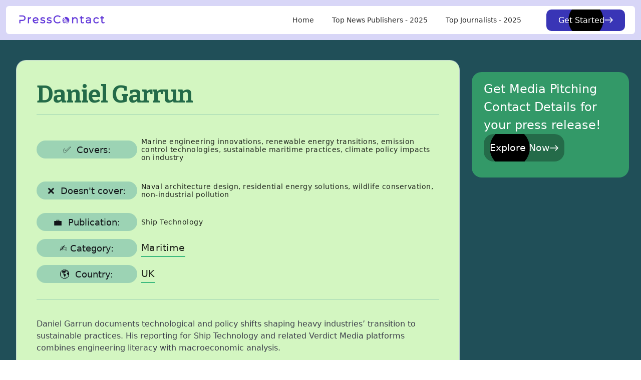

--- FILE ---
content_type: text/html
request_url: https://www.presscontact.co/journalists/daniel-garrun
body_size: 8384
content:
<!DOCTYPE html><!-- Last Published: Tue Sep 09 2025 15:25:13 GMT+0000 (Coordinated Universal Time) --><html data-wf-domain="www.presscontact.co" data-wf-page="63ef6e5e757d204af582d964" data-wf-site="63ef6e5e757d20f81f82d906" lang="en" data-wf-collection="63ef6e5e757d2041cd82d919" data-wf-item-slug="daniel-garrun"><head><meta charset="utf-8"/><title>Daniel Garrun - Ship Technology - Journalist Profile</title><meta content="Daniel Garrun is a Maritime journalist in UK , working at Ship Technology. Discover Daniel&#x27;s recent articles and find out how to pitch to Daniel with PressContact!" name="description"/><meta content="Daniel Garrun - Ship Technology - Journalist Profile" property="og:title"/><meta content="Daniel Garrun is a Maritime journalist in UK , working at Ship Technology. Discover Daniel&#x27;s recent articles and find out how to pitch to Daniel with PressContact!" property="og:description"/><meta content="" property="og:image"/><meta content="Daniel Garrun - Ship Technology - Journalist Profile" property="twitter:title"/><meta content="Daniel Garrun is a Maritime journalist in UK , working at Ship Technology. Discover Daniel&#x27;s recent articles and find out how to pitch to Daniel with PressContact!" property="twitter:description"/><meta content="" property="twitter:image"/><meta property="og:type" content="website"/><meta content="summary_large_image" name="twitter:card"/><meta content="width=device-width, initial-scale=1" name="viewport"/><meta content="xL4iqj6NIUcDz-QhNklVGx6pxyVeRGmetimeRjDZ1Uw" name="google-site-verification"/><link href="https://cdn.prod.website-files.com/63ef6e5e757d20f81f82d906/css/presscontact.webflow.shared.738aae4dd.css" rel="stylesheet" type="text/css"/><link href="https://fonts.googleapis.com" rel="preconnect"/><link href="https://fonts.gstatic.com" rel="preconnect" crossorigin="anonymous"/><script src="https://ajax.googleapis.com/ajax/libs/webfont/1.6.26/webfont.js" type="text/javascript"></script><script type="text/javascript">WebFont.load({  google: {    families: ["Bitter:400,700,400italic","Merriweather:300,300italic,400,400italic,700,700italic,900,900italic","Droid Serif:400,400italic,700,700italic"]  }});</script><script type="text/javascript">!function(o,c){var n=c.documentElement,t=" w-mod-";n.className+=t+"js",("ontouchstart"in o||o.DocumentTouch&&c instanceof DocumentTouch)&&(n.className+=t+"touch")}(window,document);</script><link href="https://cdn.prod.website-files.com/63ef6e5e757d20f81f82d906/6627f2c136d24329290bb107_Screenshot_2024-04-23_at_11.00.42_PM-removebg-preview%20(1).png" rel="shortcut icon" type="image/x-icon"/><link href="https://cdn.prod.website-files.com/63ef6e5e757d20f81f82d906/6627f2d9880c7a5c9e4442cc_Screenshot_2024-04-23_at_11.00.42_PM-removebg-preview%20(2).png" rel="apple-touch-icon"/><link href="https://www.presscontact.co/journalists/daniel-garrun" rel="canonical"/><script async="" src="https://www.googletagmanager.com/gtag/js?id=G-W0E0X1W2JX"></script><script type="text/javascript">window.dataLayer = window.dataLayer || [];function gtag(){dataLayer.push(arguments);}gtag('set', 'developer_id.dZGVlNj', true);gtag('js', new Date());gtag('config', 'G-W0E0X1W2JX');</script><meta name="yandex-verification" content="9ca37a69c7dd5aad" />
<script defer src="https://gumroad.com/js/gumroad.js" data-gumroad-overlay-checkout="true"></script>
<!-- Google tag (gtag.js) -->
<script defer src="https://www.googletagmanager.com/gtag/js?id=G-W0E0X1W2JX"></script>
<script>
  window.dataLayer = window.dataLayer || [];
  function gtag(){dataLayer.push(arguments);}
  gtag('js', new Date());

  gtag('config', 'G-W0E0X1W2JX');
</script>

<script async src="https://pagead2.googlesyndication.com/pagead/js/adsbygoogle.js?client=ca-pub-2984906026287637"
     crossorigin="anonymous"></script><script type="application/ld+json">
{
  "@context": "https://schema.org",
  "@type": "Person",
  "name": "Daniel Garrun",
  "jobTitle": "Maritime Journalist",
  "worksFor": {
    "@type": "NewsMediaOrganization",
    "name": ""
  },
  "url": "https://presscontact.co/journalists/daniel-garrun",
  "description": "",
  "contactPoint": {
    "@type": "ContactPoint",
    "email": "jane.doe@example.com",
    "telephone": "+1-555-555-5555"
  },
  "knowsAbout":["Maritime"]
}
</script><script src="https://cdn.prod.website-files.com/63ef6e5e757d20f81f82d906%2F652d31f3dc22d7b4ee708e44%2F66236f5ce40554b712493536%2Fclarity_script-5.8.9.js" type="text/javascript"></script><script type="text/javascript">window.__WEBFLOW_CURRENCY_SETTINGS = {"currencyCode":"USD","symbol":"$","decimal":".","fractionDigits":2,"group":",","template":"{{wf {\"path\":\"symbol\",\"type\":\"PlainText\"} }} {{wf {\"path\":\"amount\",\"type\":\"CommercePrice\"} }} {{wf {\"path\":\"currencyCode\",\"type\":\"PlainText\"} }}","hideDecimalForWholeNumbers":false};</script></head><body><div class="banner-announcement wip"><div class="banner-container"><div class="banner-text-wrapper"><div class="paragraph-small">Discover over 1,000+ premium webflow components today!</div><a href="https://www.flowbase.co" class="banner-button w-button">Unlock More</a></div><a href="#" class="banner-button-small w-inline-block"><div class="icon-small w-embed"><svg xmlns="http://www.w3.org/2000/svg" width="16" height="16" viewBox="0 0 16 16" fill="none">
<path d="M12.2 3.80667C11.94 3.54667 11.52 3.54667 11.26 3.80667L7.99998 7.06L4.73998 3.8C4.47998 3.54 4.05998 3.54 3.79998 3.8C3.53998 4.06 3.53998 4.48 3.79998 4.74L7.05998 8L3.79998 11.26C3.53998 11.52 3.53998 11.94 3.79998 12.2C4.05998 12.46 4.47998 12.46 4.73998 12.2L7.99998 8.94L11.26 12.2C11.52 12.46 11.94 12.46 12.2 12.2C12.46 11.94 12.46 11.52 12.2 11.26L8.93998 8L12.2 4.74C12.4533 4.48667 12.4533 4.06 12.2 3.80667Z" fill="currentColor"/>
</svg></div></a></div></div><div class="walsh-nav-wrapper-green-padding-copy"><div class="walsh-float-menu-copy"><div data-animation="default" data-collapse="medium" data-duration="400" data-easing="ease" data-easing2="ease" role="banner" class="walsh-main-nav w-nav"><div class="walsh-inner-container-nav-float w-container"><div class="walsh-inner-nav"><a href="/" class="walsh-brand-block w-nav-brand"><img src="https://cdn.prod.website-files.com/63ef6e5e757d20f81f82d906/6627f0c8ea5af4afbca79c89_Screenshot_2024-04-23_at_11.00.25_PM-removebg-preview.png" loading="lazy" sizes="(max-width: 767px) 98vw, (max-width: 991px) 727.9609375px, 939.984375px" srcset="https://cdn.prod.website-files.com/63ef6e5e757d20f81f82d906/6627f0c8ea5af4afbca79c89_Screenshot_2024-04-23_at_11.00.25_PM-removebg-preview-p-500.png 500w, https://cdn.prod.website-files.com/63ef6e5e757d20f81f82d906/6627f0c8ea5af4afbca79c89_Screenshot_2024-04-23_at_11.00.25_PM-removebg-preview-p-800.png 800w, https://cdn.prod.website-files.com/63ef6e5e757d20f81f82d906/6627f0c8ea5af4afbca79c89_Screenshot_2024-04-23_at_11.00.25_PM-removebg-preview-p-1080.png 1080w, https://cdn.prod.website-files.com/63ef6e5e757d20f81f82d906/6627f0c8ea5af4afbca79c89_Screenshot_2024-04-23_at_11.00.25_PM-removebg-preview.png 1128w" alt="" class="walsh-nav-logo-copy"/></a><nav role="navigation" class="walsh-nav-menu-white w-nav-menu"><a href="/" class="walsh-nav-link-black w-nav-link">Home</a><a href="/outlets" class="walsh-nav-link-black w-nav-link">Top News Publishers - 2025</a><a href="/contact" class="walsh-nav-link-black w-nav-link">Top Journalists - 2025</a><div class="walsh-flex-nav-buttons"><a href="https://app.presscontact.co" target="_blank" class="walsh-link-block-orange-2-copy w-inline-block"><div class="walsh-button-label-wrapper-2"><div class="walsh-label-button-2-copy">Get Started</div><div class="walsh-arrow-wrapper-2"><img src="https://cdn.prod.website-files.com/63ef6e5e757d20f81f82d906/677a8a644b4b7dca20a62859_icon-arrow-right-white.svg" loading="lazy" alt="" class="walsh-icon-arrow-flip-2"/><img src="https://cdn.prod.website-files.com/63ef6e5e757d20f81f82d906/677a8a644b4b7dca20a62859_icon-arrow-right-white.svg" loading="lazy" alt="" class="walsh-icon-arrow-flip-2"/></div></div><div class="walsh-button-hover-fill-2"></div></a></div></nav><div class="walsh-menu-button-black w-nav-button"><div class="w-icon-nav-menu"></div></div></div></div></div></div></div><div class="section-regular green"><div class="journalist-content"><div class="journalist-header"><div><h1 class="walsh-h1">Daniel Garrun</h1></div></div><div class="job-post-divider cta"></div><div class="w-layout-grid journoattributes"><div class="walsh-list-wrapper"><div class="walsh-list-flex _2"><div class="walsh-circle-check _2">💼  Publication:</div><a href="#" class="journolink non-link w-inline-block"><div class="text-block-32">Ship Technology</div></a></div><div class="walsh-list-flex _2"><div class="walsh-circle-check _2">✍️ Category: </div><a href="/list/maritime-journalists-uk" target="_blank" class="journolink w-inline-block"><div>Maritime</div></a></div><div class="walsh-list-flex _2"><div class="walsh-circle-check _2">🌎  Country:</div><a href="#" class="journolink w-inline-block"><div>UK</div></a></div><div class="walsh-list-flex _2-copy"><div class="walsh-circle-check _2">✅  Covers:</div><a href="#" class="journolink non-link w-inline-block"><div class="text-block-32">Marine engineering innovations, renewable energy transitions, emission control technologies, sustainable maritime practices, climate policy impacts on industry</div></a></div><div class="walsh-list-flex _2-copy"><div class="walsh-circle-check _2">❌  Doesn&#x27;t cover:</div><a href="#" class="journolink non-link w-inline-block"><div class="text-block-32">Naval architecture design, residential energy solutions, wildlife conservation, non-industrial pollution</div></a></div></div></div><div class="job-post-divider cta"></div><div class="rtblistdesc w-richtext"><p>Daniel Garrun documents technological and policy shifts shaping heavy industries’ transition to sustainable practices. His reporting for Ship Technology and related Verdict Media platforms combines engineering literacy with macroeconomic analysis.</p><h4>Key Coverage Areas</h4><ul role="list"> <li><strong>Maritime Innovation:</strong> Hybrid propulsion systems, port infrastructure modernization, emission control technologies</li> <li><strong>Energy Transitions:</strong> Municipal renewable projects, cross-sector technology transfer, workforce retraining</li> <li><strong>Industrial Policy:</strong> Implementation challenges of climate regulations, public-private partnership models</li> </ul><h4>Pitching Insights</h4><p> </p><ul role="list"> <li><strong>Preferred Angles:</strong> <ul role="list"> <li>Technologies with proven pilot results moving to scale</li> <li>Policy frameworks achieving measurable emissions reductions</li> <li>Labor market shifts in traditional industries</li> </ul> </li> <li><strong>Avoid:</strong> <ul role="list"> <li>Pure academic research without industry partnerships</li> <li>Speculative technologies without prototype validation</li> </ul> </li> </ul><p> </p><p>Garrun’s work informs decision-makers across shipping conglomerates, municipal planning departments, and environmental regulatory bodies. His reporting style emphasizes actionable insights over theoretical scenarios, with a focus on solutions already demonstrating real-world efficacy.</p></div></div><div class="cta-side-menu"><div class="journalist-cta"><div class="journostickysidebar"><div class="w-layout-grid journalist-grid"><div id="w-node-_6c420156-7e19-4042-e7b2-b8e3f5944cd1-f582d964" class="div-block-5"><h3 class="journoheadercta">Get Media Pitching Contact Details for your press release!</h3></div><div id="w-node-_6c420156-7e19-4042-e7b2-b8e3f5944cd4-f582d964" class="journalistctadiv"><a data-w-id="6c420156-7e19-4042-e7b2-b8e3f5944cd5" href="https://app.presscontact.co" target="_blank" class="journalistctabutton w-inline-block"><div class="walsh-button-label-wrapper"><div class="walsh-label-button">Explore Now</div><div class="walsh-arrow-wrapper"><img src="https://cdn.prod.website-files.com/63ef6e5e757d20f81f82d906/677a8a644b4b7dca20a62859_icon-arrow-right-white.svg" loading="lazy" alt="" class="walsh-icon-arrow-flip"/><img src="https://cdn.prod.website-files.com/63ef6e5e757d20f81f82d906/677a8a644b4b7dca20a62859_icon-arrow-right-white.svg" loading="lazy" alt="" class="walsh-icon-arrow-flip"/></div></div><div class="walsh-button-hover-fill"></div></a></div></div></div></div></div><div class="w-layout-blockcontainer container-19 w-container"><div class="journalistcontentsecondary"><div class="journalist-secondary-header"><div><h2 class="walsh-h2">More About Daniel Garrun</h2></div></div><div class="rtblistdescjournopage w-richtext"><h3>Daniel Garrun: Charting the Intersection of Industry and Sustainability</h3><p>We’ve followed Daniel Garrun’s work across maritime, energy, and environmental sectors, where his reporting bridges technical expertise with forward-thinking analysis. His career reflects a commitment to documenting industrial evolution in the face of global sustainability challenges.</p><h4>Career Trajectory: From Niche Engineering to Global Energy Shifts</h4><p>Garrun’s early work focused on maritime engineering, including hybrid vessel development and port infrastructure modernization. His 2014 analysis of the Virginia Port Authority’s post-recession recovery highlighted supply chain resilience strategies still referenced in logistics planning today.</p><ul role="list"> <li>2013: Profiled Scandinavia’s first large-scale hybrid ferry, emphasizing emission reduction potential</li> <li>2016: Chronicled the expansion of emission control areas (ECAs) in European waters</li> <li>2020: Shifted focus to renewable energy transitions in urban infrastructure</li> </ul><h4>Defining Works: Three Articles That Shaped Industry Discourse</h4><ul role="list"> <li><a href="https://www.ship-technology.com/author/danielgarrunnridigital-com/">The tides of change: why marine engineering must adapt to the new energy environment</a></li> </ul><p>This cornerstone analysis dissected how maritime engineers are rethinking propulsion systems and hull designs to accommodate alternative fuels. Garrun contrasted traditional diesel-dependent systems with emerging technologies like kite-assisted propulsion, providing cost-benefit analyses for retrofitting existing fleets versus building new vessels.</p><ul role="list"> <li><a href="https://www.power-technology.com/author/danielgarrunnridigital-com/">Helsinki Energy Challenge extended as city pledges to stick to climate goals</a></li> </ul><p>Garrun’s coverage of Helsinki’s municipal energy overhaul revealed how cities balance technological feasibility with political realities. The piece stood out for its examination of public-private partnership models in district heating systems, featuring interviews with Nordic energy ministers and thermal engineering experts.</p><ul role="list"> <li><a href="https://www.pharmaceutical-technology.com/author/danielgarrunnridigital-com/">Micro-machines: nanotech offers new possibilities for disease detection and drug delivery</a></li> </ul><p>Demonstrating range beyond heavy industry, this exploration of medical nanotechnology analyzed prototype devices for targeted chemotherapy delivery. Garrun connected these innovations to manufacturing challenges in sterile production environments, drawing parallels to precision engineering in other sectors.</p><h4>Beat Analysis: Strategic Pitching Opportunities</h4><h4> 1. Focus on Cross-Industry Sustainability Solutions </h4><p>Garrun prioritizes stories demonstrating how technologies from one sector can solve challenges in another. For example, his analysis of aerospace-derived composite materials in shipbuilding shows appetite for interdisciplinary innovation. Pitches should clearly articulate transferable benefits between industries.</p><h4> </h4><h4>2. Emphasize Implementable Policy Frameworks</h4><h4> </h4><p>While many reporters focus on climate pledges, Garrun’s work dissects the engineering and logistics of actual implementation. Successful pitches might explore case studies of ports achieving IMO 2030 targets or municipalities retrofitting energy grids without service disruptions.</p><h4> </h4><h4>3. Highlight Workforce Development Initiatives</h4><h4> </h4><p>His recurring coverage of maritime skills gaps makes this a strategic angle. Stories about retraining programs for fossil fuel workers or novel engineering curricula addressing renewable energy needs align with demonstrated interests.</p><h4> </h4><h4>Awards and Recognition</h4><blockquote> “Garrun’s ability to translate complex engineering concepts into actionable industry insights sets a new standard for trade journalism.” – Maritime Executive Quarterly </blockquote><p>While maintaining a focus on substantive reporting over awards pursuit, Garrun’s work has been cited in International Maritime Organization policy briefs and European energy transition white papers. His hybrid propulsion analysis informed the Clean Shipping Act 2022’s research funding allocations.</p></div><div class="job-post-divider cta"></div><h3 class="walsh-h3">Top Articles</h3><div class="w-layout-vflex flexarticlescontainer-copy"><a href="https://www.ship-technology.com/author/danielgarrunnridigital-com/" target="_blank" class="article1-copy w-inline-block"><div class="div-block-4"><blockquote class="block-quote-3-copy">The tides of change: why marine engineering must adapt to the new energy environment</blockquote><div class="text-block-41">Ship Technology</div></div></a><a href="https://www.power-technology.com/author/danielgarrunnridigital-com/" target="_blank" class="article2-copy w-inline-block"><div class="div-block-4"><blockquote class="block-quote-3-copy">Helsinki Energy Challenge extended as city pledges to stick to climate goals</blockquote><div class="text-block-41">Power Technology</div></div></a><a href="https://www.pharmaceutical-technology.com/author/danielgarrunnridigital-com/" target="_blank" class="article3-copy w-inline-block"><div class="div-block-4"><blockquote class="block-quote-3-copy">Micro-machines: nanotech offers new possibilities for disease detection and drug delivery</blockquote><div class="text-block-41">Pharmaceutical Technology</div></div></a></div></div><div class="journalistcontentcta"><div class="journalist-secondary-header"><div><h2 class="walsh-h2-light wavy">Discover other Maritime journalists</h2></div></div><div class="w-layout-grid journoattributes"><div class="walsh-list-wrapper"></div></div><div class="margin-bottom-40"><div class="job-post-title-wrap mobile"><div class="w-layout-blockcontainer container-18 w-container"><div class="w-dyn-list"><div role="list" class="collection-list-15 w-dyn-items"><div role="listitem" class="collection-item-7 w-dyn-item"><h3 class="walsh-h3-light-journo">Gavin Lipsith</h3><div class="walsh-list-flex _2 _22"><div class="walsh-circle-check _2">🌎  Country:</div><div class="journolink _2">UK</div></div><div class="walsh-list-flex _2 _22"><div class="walsh-circle-check _2">💼  Publication:</div><div class="journolink _2">Riviera Maritime Media</div></div></div><div role="listitem" class="collection-item-7 w-dyn-item"><h3 class="walsh-h3-light-journo">Nick Edstrom</h3><div class="walsh-list-flex _2 _22"><div class="walsh-circle-check _2">🌎  Country:</div><div class="journolink _2">UK</div></div><div class="walsh-list-flex _2 _22"><div class="walsh-circle-check _2">💼  Publication:</div><div class="journolink _2">The Motorship</div></div></div><div role="listitem" class="collection-item-7 w-dyn-item"><h3 class="walsh-h3-light-journo">Janet Porter</h3><div class="walsh-list-flex _2 _22"><div class="walsh-circle-check _2">🌎  Country:</div><div class="journolink _2">UK</div></div><div class="walsh-list-flex _2 _22"><div class="walsh-circle-check _2">💼  Publication:</div><div class="journolink _2">Lloyd&#x27;s List</div></div></div><div role="listitem" class="collection-item-7 w-dyn-item"><h3 class="walsh-h3-light-journo">Daniel Garrun</h3><div class="walsh-list-flex _2 _22"><div class="walsh-circle-check _2">🌎  Country:</div><div class="journolink _2">UK</div></div><div class="walsh-list-flex _2 _22"><div class="walsh-circle-check _2">💼  Publication:</div><div class="journolink _2">Ship Technology</div></div></div><div role="listitem" class="collection-item-7 w-dyn-item"><h3 class="walsh-h3-light-journo">Edwin Lampert</h3><div class="walsh-list-flex _2 _22"><div class="walsh-circle-check _2">🌎  Country:</div><div class="journolink _2">UK</div></div><div class="walsh-list-flex _2 _22"><div class="walsh-circle-check _2">💼  Publication:</div><div class="journolink _2">Riviera Maritime Media Ltd</div></div></div><div role="listitem" class="collection-item-7 w-dyn-item"><h3 class="walsh-h3-light-journo">Hauke Schlegel</h3><div class="walsh-list-flex _2 _22"><div class="walsh-circle-check _2">🌎  Country:</div><div class="journolink _2">UK</div></div><div class="walsh-list-flex _2 _22"><div class="walsh-circle-check _2">💼  Publication:</div><div class="journolink _2">The Naval Architect</div></div></div><div role="listitem" class="collection-item-7 w-dyn-item"><h3 class="walsh-h3-light-journo">Martyn Wingrove</h3><div class="walsh-list-flex _2 _22"><div class="walsh-circle-check _2">🌎  Country:</div><div class="journolink _2">UK</div></div><div class="walsh-list-flex _2 _22"><div class="walsh-circle-check _2">💼  Publication:</div><div class="journolink _2">Riviera Maritime Media</div></div></div><div role="listitem" class="collection-item-7 w-dyn-item"><h3 class="walsh-h3-light-journo">Doug Barrow</h3><div class="walsh-list-flex _2 _22"><div class="walsh-circle-check _2">🌎  Country:</div><div class="journolink _2">UK</div></div><div class="walsh-list-flex _2 _22"><div class="walsh-circle-check _2">💼  Publication:</div><div class="journolink _2">Maritime London</div></div></div></div></div></div></div></div><div class="job-post-divider cta"></div></div></div></div><div class="footer-section mobile"><div class="container"><div class="footer-grid"><div id="w-node-_27694c21-cbfc-58f0-1e5c-e47458f6d8ba-cf9aae39" class="w-layout-grid footer-left-column"><a id="w-node-_1ae375b0-f13c-ee24-278e-34c60be87b2f-cf9aae39" href="/" class="w-inline-block"><img src="https://cdn.prod.website-files.com/63ef6e5e757d20f81f82d906/6627f0c8ea5af4afbca79c89_Screenshot_2024-04-23_at_11.00.25_PM-removebg-preview.png" loading="lazy" width="Auto" height="Auto" alt="PressContact Footer Logo" srcset="https://cdn.prod.website-files.com/63ef6e5e757d20f81f82d906/6627f0c8ea5af4afbca79c89_Screenshot_2024-04-23_at_11.00.25_PM-removebg-preview-p-500.png 500w, https://cdn.prod.website-files.com/63ef6e5e757d20f81f82d906/6627f0c8ea5af4afbca79c89_Screenshot_2024-04-23_at_11.00.25_PM-removebg-preview-p-800.png 800w, https://cdn.prod.website-files.com/63ef6e5e757d20f81f82d906/6627f0c8ea5af4afbca79c89_Screenshot_2024-04-23_at_11.00.25_PM-removebg-preview-p-1080.png 1080w, https://cdn.prod.website-files.com/63ef6e5e757d20f81f82d906/6627f0c8ea5af4afbca79c89_Screenshot_2024-04-23_at_11.00.25_PM-removebg-preview.png 1128w" sizes="(max-width: 1128px) 100vw, 1128px" class="footer-logo"/></a><div id="w-node-_27694c21-cbfc-58f0-1e5c-e47458f6d8bb-cf9aae39" class="footer-column"><div class="margin-bottom-16"><div class="detail">pages</div></div><a href="/list" target="_blank" class="footer-link">Top Media Lists - 2025</a><a href="#" class="footer-link mobile">Home</a><a href="/about" class="footer-link mobile">About</a><a href="/blog" target="_blank" class="footer-link mobile">Blog</a></div><div id="w-node-_27694c21-cbfc-58f0-1e5c-e47458f6d8c7-cf9aae39" class="footer-column"><div class="margin-bottom-16"><div class="detail">Support</div></div><a href="/about" target="_blank" class="footer-link mobile">FAQs</a><a href="/about" class="footer-link mobile">Contact Us</a></div></div></div><a href="#" class="footer-logo-link w-inline-block"></a><div class="footer-bottom"><div class="footer-legal-links"><div class="footer-social-links"><a id="Twitter" href="https://twitter.com/GetPressContact" target="_blank" class="footer-social-link w-inline-block"><div class="footer-social w-embed"><svg xmlns="http://www.w3.org/2000/svg" width="32" height="32" viewBox="0 0 32 32" fill="none">
<path d="M19.3607 9.43027C18.5866 9.43014 17.8434 9.73391 17.291 10.2762C16.7386 10.8185 16.4212 11.556 16.407 12.33L16.3785 13.9342C16.3769 14.0203 16.357 14.1051 16.3202 14.183C16.2835 14.2609 16.2307 14.3302 16.1653 14.3863C16.0999 14.4423 16.0234 14.4839 15.9408 14.5084C15.8581 14.5328 15.7713 14.5395 15.6859 14.528L14.096 14.312C12.004 14.0268 9.99954 13.0633 8.07658 11.4612C7.4675 14.8325 8.65713 17.168 11.5222 18.9697L13.3016 20.088C13.3861 20.1412 13.4564 20.2142 13.5061 20.3008C13.5559 20.3873 13.5837 20.4848 13.5872 20.5846C13.5906 20.6843 13.5695 20.7835 13.5257 20.8732C13.482 20.963 13.4169 21.0406 13.3362 21.0994L11.7147 22.284C12.6793 22.3441 13.5949 22.3013 14.3547 22.1505C19.1601 21.1911 22.3552 17.5754 22.3552 11.6109C22.3552 11.1241 21.3244 9.43027 19.3607 9.43027ZM14.37 12.2923C14.3878 11.3105 14.6948 10.3558 15.2526 9.54762C15.8104 8.73948 16.5942 8.11385 17.5059 7.74907C18.4176 7.38428 19.4167 7.29655 20.378 7.49686C21.3393 7.69717 22.2202 8.17662 22.9103 8.87518C23.6344 8.87008 24.2507 9.05342 25.6287 8.21823C25.2875 9.8886 25.1194 10.6138 24.3922 11.6109C24.3922 19.3944 19.6082 23.1792 14.754 24.1479C11.4255 24.8119 6.58546 23.7211 5.19824 22.2728C5.90509 22.2178 8.77732 21.9092 10.4375 20.6941C9.03297 19.7682 3.44232 16.4784 7.11611 7.6336C8.84047 9.64721 10.5893 11.0181 12.3615 11.7454C13.5409 12.2292 13.8302 12.219 14.371 12.2933L14.37 12.2923Z" fill="currentColor"/>
</svg></div></a></div><div class="footer-link">🌏 serving users across 150+ countries with ❤️ - built for simplifying connecting to the press ✍️</div><div class="paragraph">All Rights Reserved, 2025.</div></div></div></div></div><script src="https://d3e54v103j8qbb.cloudfront.net/js/jquery-3.5.1.min.dc5e7f18c8.js?site=63ef6e5e757d20f81f82d906" type="text/javascript" integrity="sha256-9/aliU8dGd2tb6OSsuzixeV4y/faTqgFtohetphbbj0=" crossorigin="anonymous"></script><script src="https://cdn.prod.website-files.com/63ef6e5e757d20f81f82d906/js/webflow.schunk.a6a60ac13672b1dc.js" type="text/javascript"></script><script src="https://cdn.prod.website-files.com/63ef6e5e757d20f81f82d906/js/webflow.schunk.cfd59ab2475c1647.js" type="text/javascript"></script><script src="https://cdn.prod.website-files.com/63ef6e5e757d20f81f82d906/js/webflow.ca890431.bfcdccb9bc73e171.js" type="text/javascript"></script></body></html>

--- FILE ---
content_type: text/html; charset=utf-8
request_url: https://www.google.com/recaptcha/api2/aframe
body_size: 264
content:
<!DOCTYPE HTML><html><head><meta http-equiv="content-type" content="text/html; charset=UTF-8"></head><body><script nonce="36ddmNxNe-1tWyEnyg_fvA">/** Anti-fraud and anti-abuse applications only. See google.com/recaptcha */ try{var clients={'sodar':'https://pagead2.googlesyndication.com/pagead/sodar?'};window.addEventListener("message",function(a){try{if(a.source===window.parent){var b=JSON.parse(a.data);var c=clients[b['id']];if(c){var d=document.createElement('img');d.src=c+b['params']+'&rc='+(localStorage.getItem("rc::a")?sessionStorage.getItem("rc::b"):"");window.document.body.appendChild(d);sessionStorage.setItem("rc::e",parseInt(sessionStorage.getItem("rc::e")||0)+1);localStorage.setItem("rc::h",'1768401167192');}}}catch(b){}});window.parent.postMessage("_grecaptcha_ready", "*");}catch(b){}</script></body></html>

--- FILE ---
content_type: text/css
request_url: https://cdn.prod.website-files.com/63ef6e5e757d20f81f82d906/css/presscontact.webflow.shared.738aae4dd.css
body_size: 57431
content:
html {
  -webkit-text-size-adjust: 100%;
  -ms-text-size-adjust: 100%;
  font-family: sans-serif;
}

body {
  margin: 0;
}

article, aside, details, figcaption, figure, footer, header, hgroup, main, menu, nav, section, summary {
  display: block;
}

audio, canvas, progress, video {
  vertical-align: baseline;
  display: inline-block;
}

audio:not([controls]) {
  height: 0;
  display: none;
}

[hidden], template {
  display: none;
}

a {
  background-color: #0000;
}

a:active, a:hover {
  outline: 0;
}

abbr[title] {
  border-bottom: 1px dotted;
}

b, strong {
  font-weight: bold;
}

dfn {
  font-style: italic;
}

h1 {
  margin: .67em 0;
  font-size: 2em;
}

mark {
  color: #000;
  background: #ff0;
}

small {
  font-size: 80%;
}

sub, sup {
  vertical-align: baseline;
  font-size: 75%;
  line-height: 0;
  position: relative;
}

sup {
  top: -.5em;
}

sub {
  bottom: -.25em;
}

img {
  border: 0;
}

svg:not(:root) {
  overflow: hidden;
}

hr {
  box-sizing: content-box;
  height: 0;
}

pre {
  overflow: auto;
}

code, kbd, pre, samp {
  font-family: monospace;
  font-size: 1em;
}

button, input, optgroup, select, textarea {
  color: inherit;
  font: inherit;
  margin: 0;
}

button {
  overflow: visible;
}

button, select {
  text-transform: none;
}

button, html input[type="button"], input[type="reset"] {
  -webkit-appearance: button;
  cursor: pointer;
}

button[disabled], html input[disabled] {
  cursor: default;
}

button::-moz-focus-inner, input::-moz-focus-inner {
  border: 0;
  padding: 0;
}

input {
  line-height: normal;
}

input[type="checkbox"], input[type="radio"] {
  box-sizing: border-box;
  padding: 0;
}

input[type="number"]::-webkit-inner-spin-button, input[type="number"]::-webkit-outer-spin-button {
  height: auto;
}

input[type="search"] {
  -webkit-appearance: none;
}

input[type="search"]::-webkit-search-cancel-button, input[type="search"]::-webkit-search-decoration {
  -webkit-appearance: none;
}

legend {
  border: 0;
  padding: 0;
}

textarea {
  overflow: auto;
}

optgroup {
  font-weight: bold;
}

table {
  border-collapse: collapse;
  border-spacing: 0;
}

td, th {
  padding: 0;
}

@font-face {
  font-family: webflow-icons;
  src: url("[data-uri]") format("truetype");
  font-weight: normal;
  font-style: normal;
}

[class^="w-icon-"], [class*=" w-icon-"] {
  speak: none;
  font-variant: normal;
  text-transform: none;
  -webkit-font-smoothing: antialiased;
  -moz-osx-font-smoothing: grayscale;
  font-style: normal;
  font-weight: normal;
  line-height: 1;
  font-family: webflow-icons !important;
}

.w-icon-slider-right:before {
  content: "";
}

.w-icon-slider-left:before {
  content: "";
}

.w-icon-nav-menu:before {
  content: "";
}

.w-icon-arrow-down:before, .w-icon-dropdown-toggle:before {
  content: "";
}

.w-icon-file-upload-remove:before {
  content: "";
}

.w-icon-file-upload-icon:before {
  content: "";
}

* {
  box-sizing: border-box;
}

html {
  height: 100%;
}

body {
  color: #333;
  background-color: #fff;
  min-height: 100%;
  margin: 0;
  font-family: Arial, sans-serif;
  font-size: 14px;
  line-height: 20px;
}

img {
  vertical-align: middle;
  max-width: 100%;
  display: inline-block;
}

html.w-mod-touch * {
  background-attachment: scroll !important;
}

.w-block {
  display: block;
}

.w-inline-block {
  max-width: 100%;
  display: inline-block;
}

.w-clearfix:before, .w-clearfix:after {
  content: " ";
  grid-area: 1 / 1 / 2 / 2;
  display: table;
}

.w-clearfix:after {
  clear: both;
}

.w-hidden {
  display: none;
}

.w-button {
  color: #fff;
  line-height: inherit;
  cursor: pointer;
  background-color: #3898ec;
  border: 0;
  border-radius: 0;
  padding: 9px 15px;
  text-decoration: none;
  display: inline-block;
}

input.w-button {
  -webkit-appearance: button;
}

html[data-w-dynpage] [data-w-cloak] {
  color: #0000 !important;
}

.w-code-block {
  margin: unset;
}

pre.w-code-block code {
  all: inherit;
}

.w-optimization {
  display: contents;
}

.w-webflow-badge, .w-webflow-badge > img {
  box-sizing: unset;
  width: unset;
  height: unset;
  max-height: unset;
  max-width: unset;
  min-height: unset;
  min-width: unset;
  margin: unset;
  padding: unset;
  float: unset;
  clear: unset;
  border: unset;
  border-radius: unset;
  background: unset;
  background-image: unset;
  background-position: unset;
  background-size: unset;
  background-repeat: unset;
  background-origin: unset;
  background-clip: unset;
  background-attachment: unset;
  background-color: unset;
  box-shadow: unset;
  transform: unset;
  direction: unset;
  font-family: unset;
  font-weight: unset;
  color: unset;
  font-size: unset;
  line-height: unset;
  font-style: unset;
  font-variant: unset;
  text-align: unset;
  letter-spacing: unset;
  -webkit-text-decoration: unset;
  text-decoration: unset;
  text-indent: unset;
  text-transform: unset;
  list-style-type: unset;
  text-shadow: unset;
  vertical-align: unset;
  cursor: unset;
  white-space: unset;
  word-break: unset;
  word-spacing: unset;
  word-wrap: unset;
  transition: unset;
}

.w-webflow-badge {
  white-space: nowrap;
  cursor: pointer;
  box-shadow: 0 0 0 1px #0000001a, 0 1px 3px #0000001a;
  visibility: visible !important;
  opacity: 1 !important;
  z-index: 2147483647 !important;
  color: #aaadb0 !important;
  overflow: unset !important;
  background-color: #fff !important;
  border-radius: 3px !important;
  width: auto !important;
  height: auto !important;
  margin: 0 !important;
  padding: 6px !important;
  font-size: 12px !important;
  line-height: 14px !important;
  text-decoration: none !important;
  display: inline-block !important;
  position: fixed !important;
  inset: auto 12px 12px auto !important;
  transform: none !important;
}

.w-webflow-badge > img {
  position: unset;
  visibility: unset !important;
  opacity: 1 !important;
  vertical-align: middle !important;
  display: inline-block !important;
}

h1, h2, h3, h4, h5, h6 {
  margin-bottom: 10px;
  font-weight: bold;
}

h1 {
  margin-top: 20px;
  font-size: 38px;
  line-height: 44px;
}

h2 {
  margin-top: 20px;
  font-size: 32px;
  line-height: 36px;
}

h3 {
  margin-top: 20px;
  font-size: 24px;
  line-height: 30px;
}

h4 {
  margin-top: 10px;
  font-size: 18px;
  line-height: 24px;
}

h5 {
  margin-top: 10px;
  font-size: 14px;
  line-height: 20px;
}

h6 {
  margin-top: 10px;
  font-size: 12px;
  line-height: 18px;
}

p {
  margin-top: 0;
  margin-bottom: 10px;
}

blockquote {
  border-left: 5px solid #e2e2e2;
  margin: 0 0 10px;
  padding: 10px 20px;
  font-size: 18px;
  line-height: 22px;
}

figure {
  margin: 0 0 10px;
}

figcaption {
  text-align: center;
  margin-top: 5px;
}

ul, ol {
  margin-top: 0;
  margin-bottom: 10px;
  padding-left: 40px;
}

.w-list-unstyled {
  padding-left: 0;
  list-style: none;
}

.w-embed:before, .w-embed:after {
  content: " ";
  grid-area: 1 / 1 / 2 / 2;
  display: table;
}

.w-embed:after {
  clear: both;
}

.w-video {
  width: 100%;
  padding: 0;
  position: relative;
}

.w-video iframe, .w-video object, .w-video embed {
  border: none;
  width: 100%;
  height: 100%;
  position: absolute;
  top: 0;
  left: 0;
}

fieldset {
  border: 0;
  margin: 0;
  padding: 0;
}

button, [type="button"], [type="reset"] {
  cursor: pointer;
  -webkit-appearance: button;
  border: 0;
}

.w-form {
  margin: 0 0 15px;
}

.w-form-done {
  text-align: center;
  background-color: #ddd;
  padding: 20px;
  display: none;
}

.w-form-fail {
  background-color: #ffdede;
  margin-top: 10px;
  padding: 10px;
  display: none;
}

.w-input, .w-select {
  color: #333;
  vertical-align: middle;
  background-color: #fff;
  border: 1px solid #ccc;
  width: 100%;
  height: 38px;
  margin-bottom: 10px;
  padding: 8px 12px;
  font-size: 14px;
  line-height: 1.42857;
  display: block;
}

.w-input::placeholder, .w-select::placeholder {
  color: #999;
}

.w-input:focus, .w-select:focus {
  border-color: #3898ec;
  outline: 0;
}

.w-input[disabled], .w-select[disabled], .w-input[readonly], .w-select[readonly], fieldset[disabled] .w-input, fieldset[disabled] .w-select {
  cursor: not-allowed;
}

.w-input[disabled]:not(.w-input-disabled), .w-select[disabled]:not(.w-input-disabled), .w-input[readonly], .w-select[readonly], fieldset[disabled]:not(.w-input-disabled) .w-input, fieldset[disabled]:not(.w-input-disabled) .w-select {
  background-color: #eee;
}

textarea.w-input, textarea.w-select {
  height: auto;
}

.w-select {
  background-color: #f3f3f3;
}

.w-select[multiple] {
  height: auto;
}

.w-form-label {
  cursor: pointer;
  margin-bottom: 0;
  font-weight: normal;
  display: inline-block;
}

.w-radio {
  margin-bottom: 5px;
  padding-left: 20px;
  display: block;
}

.w-radio:before, .w-radio:after {
  content: " ";
  grid-area: 1 / 1 / 2 / 2;
  display: table;
}

.w-radio:after {
  clear: both;
}

.w-radio-input {
  float: left;
  margin: 3px 0 0 -20px;
  line-height: normal;
}

.w-file-upload {
  margin-bottom: 10px;
  display: block;
}

.w-file-upload-input {
  opacity: 0;
  z-index: -100;
  width: .1px;
  height: .1px;
  position: absolute;
  overflow: hidden;
}

.w-file-upload-default, .w-file-upload-uploading, .w-file-upload-success {
  color: #333;
  display: inline-block;
}

.w-file-upload-error {
  margin-top: 10px;
  display: block;
}

.w-file-upload-default.w-hidden, .w-file-upload-uploading.w-hidden, .w-file-upload-error.w-hidden, .w-file-upload-success.w-hidden {
  display: none;
}

.w-file-upload-uploading-btn {
  cursor: pointer;
  background-color: #fafafa;
  border: 1px solid #ccc;
  margin: 0;
  padding: 8px 12px;
  font-size: 14px;
  font-weight: normal;
  display: flex;
}

.w-file-upload-file {
  background-color: #fafafa;
  border: 1px solid #ccc;
  flex-grow: 1;
  justify-content: space-between;
  margin: 0;
  padding: 8px 9px 8px 11px;
  display: flex;
}

.w-file-upload-file-name {
  font-size: 14px;
  font-weight: normal;
  display: block;
}

.w-file-remove-link {
  cursor: pointer;
  width: auto;
  height: auto;
  margin-top: 3px;
  margin-left: 10px;
  padding: 3px;
  display: block;
}

.w-icon-file-upload-remove {
  margin: auto;
  font-size: 10px;
}

.w-file-upload-error-msg {
  color: #ea384c;
  padding: 2px 0;
  display: inline-block;
}

.w-file-upload-info {
  padding: 0 12px;
  line-height: 38px;
  display: inline-block;
}

.w-file-upload-label {
  cursor: pointer;
  background-color: #fafafa;
  border: 1px solid #ccc;
  margin: 0;
  padding: 8px 12px;
  font-size: 14px;
  font-weight: normal;
  display: inline-block;
}

.w-icon-file-upload-icon, .w-icon-file-upload-uploading {
  width: 20px;
  margin-right: 8px;
  display: inline-block;
}

.w-icon-file-upload-uploading {
  height: 20px;
}

.w-container {
  max-width: 940px;
  margin-left: auto;
  margin-right: auto;
}

.w-container:before, .w-container:after {
  content: " ";
  grid-area: 1 / 1 / 2 / 2;
  display: table;
}

.w-container:after {
  clear: both;
}

.w-container .w-row {
  margin-left: -10px;
  margin-right: -10px;
}

.w-row:before, .w-row:after {
  content: " ";
  grid-area: 1 / 1 / 2 / 2;
  display: table;
}

.w-row:after {
  clear: both;
}

.w-row .w-row {
  margin-left: 0;
  margin-right: 0;
}

.w-col {
  float: left;
  width: 100%;
  min-height: 1px;
  padding-left: 10px;
  padding-right: 10px;
  position: relative;
}

.w-col .w-col {
  padding-left: 0;
  padding-right: 0;
}

.w-col-1 {
  width: 8.33333%;
}

.w-col-2 {
  width: 16.6667%;
}

.w-col-3 {
  width: 25%;
}

.w-col-4 {
  width: 33.3333%;
}

.w-col-5 {
  width: 41.6667%;
}

.w-col-6 {
  width: 50%;
}

.w-col-7 {
  width: 58.3333%;
}

.w-col-8 {
  width: 66.6667%;
}

.w-col-9 {
  width: 75%;
}

.w-col-10 {
  width: 83.3333%;
}

.w-col-11 {
  width: 91.6667%;
}

.w-col-12 {
  width: 100%;
}

.w-hidden-main {
  display: none !important;
}

@media screen and (max-width: 991px) {
  .w-container {
    max-width: 728px;
  }

  .w-hidden-main {
    display: inherit !important;
  }

  .w-hidden-medium {
    display: none !important;
  }

  .w-col-medium-1 {
    width: 8.33333%;
  }

  .w-col-medium-2 {
    width: 16.6667%;
  }

  .w-col-medium-3 {
    width: 25%;
  }

  .w-col-medium-4 {
    width: 33.3333%;
  }

  .w-col-medium-5 {
    width: 41.6667%;
  }

  .w-col-medium-6 {
    width: 50%;
  }

  .w-col-medium-7 {
    width: 58.3333%;
  }

  .w-col-medium-8 {
    width: 66.6667%;
  }

  .w-col-medium-9 {
    width: 75%;
  }

  .w-col-medium-10 {
    width: 83.3333%;
  }

  .w-col-medium-11 {
    width: 91.6667%;
  }

  .w-col-medium-12 {
    width: 100%;
  }

  .w-col-stack {
    width: 100%;
    left: auto;
    right: auto;
  }
}

@media screen and (max-width: 767px) {
  .w-hidden-main, .w-hidden-medium {
    display: inherit !important;
  }

  .w-hidden-small {
    display: none !important;
  }

  .w-row, .w-container .w-row {
    margin-left: 0;
    margin-right: 0;
  }

  .w-col {
    width: 100%;
    left: auto;
    right: auto;
  }

  .w-col-small-1 {
    width: 8.33333%;
  }

  .w-col-small-2 {
    width: 16.6667%;
  }

  .w-col-small-3 {
    width: 25%;
  }

  .w-col-small-4 {
    width: 33.3333%;
  }

  .w-col-small-5 {
    width: 41.6667%;
  }

  .w-col-small-6 {
    width: 50%;
  }

  .w-col-small-7 {
    width: 58.3333%;
  }

  .w-col-small-8 {
    width: 66.6667%;
  }

  .w-col-small-9 {
    width: 75%;
  }

  .w-col-small-10 {
    width: 83.3333%;
  }

  .w-col-small-11 {
    width: 91.6667%;
  }

  .w-col-small-12 {
    width: 100%;
  }
}

@media screen and (max-width: 479px) {
  .w-container {
    max-width: none;
  }

  .w-hidden-main, .w-hidden-medium, .w-hidden-small {
    display: inherit !important;
  }

  .w-hidden-tiny {
    display: none !important;
  }

  .w-col {
    width: 100%;
  }

  .w-col-tiny-1 {
    width: 8.33333%;
  }

  .w-col-tiny-2 {
    width: 16.6667%;
  }

  .w-col-tiny-3 {
    width: 25%;
  }

  .w-col-tiny-4 {
    width: 33.3333%;
  }

  .w-col-tiny-5 {
    width: 41.6667%;
  }

  .w-col-tiny-6 {
    width: 50%;
  }

  .w-col-tiny-7 {
    width: 58.3333%;
  }

  .w-col-tiny-8 {
    width: 66.6667%;
  }

  .w-col-tiny-9 {
    width: 75%;
  }

  .w-col-tiny-10 {
    width: 83.3333%;
  }

  .w-col-tiny-11 {
    width: 91.6667%;
  }

  .w-col-tiny-12 {
    width: 100%;
  }
}

.w-widget {
  position: relative;
}

.w-widget-map {
  width: 100%;
  height: 400px;
}

.w-widget-map label {
  width: auto;
  display: inline;
}

.w-widget-map img {
  max-width: inherit;
}

.w-widget-map .gm-style-iw {
  text-align: center;
}

.w-widget-map .gm-style-iw > button {
  display: none !important;
}

.w-widget-twitter {
  overflow: hidden;
}

.w-widget-twitter-count-shim {
  vertical-align: top;
  text-align: center;
  background: #fff;
  border: 1px solid #758696;
  border-radius: 3px;
  width: 28px;
  height: 20px;
  display: inline-block;
  position: relative;
}

.w-widget-twitter-count-shim * {
  pointer-events: none;
  -webkit-user-select: none;
  user-select: none;
}

.w-widget-twitter-count-shim .w-widget-twitter-count-inner {
  text-align: center;
  color: #999;
  font-family: serif;
  font-size: 15px;
  line-height: 12px;
  position: relative;
}

.w-widget-twitter-count-shim .w-widget-twitter-count-clear {
  display: block;
  position: relative;
}

.w-widget-twitter-count-shim.w--large {
  width: 36px;
  height: 28px;
}

.w-widget-twitter-count-shim.w--large .w-widget-twitter-count-inner {
  font-size: 18px;
  line-height: 18px;
}

.w-widget-twitter-count-shim:not(.w--vertical) {
  margin-left: 5px;
  margin-right: 8px;
}

.w-widget-twitter-count-shim:not(.w--vertical).w--large {
  margin-left: 6px;
}

.w-widget-twitter-count-shim:not(.w--vertical):before, .w-widget-twitter-count-shim:not(.w--vertical):after {
  content: " ";
  pointer-events: none;
  border: solid #0000;
  width: 0;
  height: 0;
  position: absolute;
  top: 50%;
  left: 0;
}

.w-widget-twitter-count-shim:not(.w--vertical):before {
  border-width: 4px;
  border-color: #75869600 #5d6c7b #75869600 #75869600;
  margin-top: -4px;
  margin-left: -9px;
}

.w-widget-twitter-count-shim:not(.w--vertical).w--large:before {
  border-width: 5px;
  margin-top: -5px;
  margin-left: -10px;
}

.w-widget-twitter-count-shim:not(.w--vertical):after {
  border-width: 4px;
  border-color: #fff0 #fff #fff0 #fff0;
  margin-top: -4px;
  margin-left: -8px;
}

.w-widget-twitter-count-shim:not(.w--vertical).w--large:after {
  border-width: 5px;
  margin-top: -5px;
  margin-left: -9px;
}

.w-widget-twitter-count-shim.w--vertical {
  width: 61px;
  height: 33px;
  margin-bottom: 8px;
}

.w-widget-twitter-count-shim.w--vertical:before, .w-widget-twitter-count-shim.w--vertical:after {
  content: " ";
  pointer-events: none;
  border: solid #0000;
  width: 0;
  height: 0;
  position: absolute;
  top: 100%;
  left: 50%;
}

.w-widget-twitter-count-shim.w--vertical:before {
  border-width: 5px;
  border-color: #5d6c7b #75869600 #75869600;
  margin-left: -5px;
}

.w-widget-twitter-count-shim.w--vertical:after {
  border-width: 4px;
  border-color: #fff #fff0 #fff0;
  margin-left: -4px;
}

.w-widget-twitter-count-shim.w--vertical .w-widget-twitter-count-inner {
  font-size: 18px;
  line-height: 22px;
}

.w-widget-twitter-count-shim.w--vertical.w--large {
  width: 76px;
}

.w-background-video {
  color: #fff;
  height: 500px;
  position: relative;
  overflow: hidden;
}

.w-background-video > video {
  object-fit: cover;
  z-index: -100;
  background-position: 50%;
  background-size: cover;
  width: 100%;
  height: 100%;
  margin: auto;
  position: absolute;
  inset: -100%;
}

.w-background-video > video::-webkit-media-controls-start-playback-button {
  -webkit-appearance: none;
  display: none !important;
}

.w-background-video--control {
  background-color: #0000;
  padding: 0;
  position: absolute;
  bottom: 1em;
  right: 1em;
}

.w-background-video--control > [hidden] {
  display: none !important;
}

.w-slider {
  text-align: center;
  clear: both;
  -webkit-tap-highlight-color: #0000;
  tap-highlight-color: #0000;
  background: #ddd;
  height: 300px;
  position: relative;
}

.w-slider-mask {
  z-index: 1;
  white-space: nowrap;
  height: 100%;
  display: block;
  position: relative;
  left: 0;
  right: 0;
  overflow: hidden;
}

.w-slide {
  vertical-align: top;
  white-space: normal;
  text-align: left;
  width: 100%;
  height: 100%;
  display: inline-block;
  position: relative;
}

.w-slider-nav {
  z-index: 2;
  text-align: center;
  -webkit-tap-highlight-color: #0000;
  tap-highlight-color: #0000;
  height: 40px;
  margin: auto;
  padding-top: 10px;
  position: absolute;
  inset: auto 0 0;
}

.w-slider-nav.w-round > div {
  border-radius: 100%;
}

.w-slider-nav.w-num > div {
  font-size: inherit;
  line-height: inherit;
  width: auto;
  height: auto;
  padding: .2em .5em;
}

.w-slider-nav.w-shadow > div {
  box-shadow: 0 0 3px #3336;
}

.w-slider-nav-invert {
  color: #fff;
}

.w-slider-nav-invert > div {
  background-color: #2226;
}

.w-slider-nav-invert > div.w-active {
  background-color: #222;
}

.w-slider-dot {
  cursor: pointer;
  background-color: #fff6;
  width: 1em;
  height: 1em;
  margin: 0 3px .5em;
  transition: background-color .1s, color .1s;
  display: inline-block;
  position: relative;
}

.w-slider-dot.w-active {
  background-color: #fff;
}

.w-slider-dot:focus {
  outline: none;
  box-shadow: 0 0 0 2px #fff;
}

.w-slider-dot:focus.w-active {
  box-shadow: none;
}

.w-slider-arrow-left, .w-slider-arrow-right {
  cursor: pointer;
  color: #fff;
  -webkit-tap-highlight-color: #0000;
  tap-highlight-color: #0000;
  -webkit-user-select: none;
  user-select: none;
  width: 80px;
  margin: auto;
  font-size: 40px;
  position: absolute;
  inset: 0;
  overflow: hidden;
}

.w-slider-arrow-left [class^="w-icon-"], .w-slider-arrow-right [class^="w-icon-"], .w-slider-arrow-left [class*=" w-icon-"], .w-slider-arrow-right [class*=" w-icon-"] {
  position: absolute;
}

.w-slider-arrow-left:focus, .w-slider-arrow-right:focus {
  outline: 0;
}

.w-slider-arrow-left {
  z-index: 3;
  right: auto;
}

.w-slider-arrow-right {
  z-index: 4;
  left: auto;
}

.w-icon-slider-left, .w-icon-slider-right {
  width: 1em;
  height: 1em;
  margin: auto;
  inset: 0;
}

.w-slider-aria-label {
  clip: rect(0 0 0 0);
  border: 0;
  width: 1px;
  height: 1px;
  margin: -1px;
  padding: 0;
  position: absolute;
  overflow: hidden;
}

.w-slider-force-show {
  display: block !important;
}

.w-dropdown {
  text-align: left;
  z-index: 900;
  margin-left: auto;
  margin-right: auto;
  display: inline-block;
  position: relative;
}

.w-dropdown-btn, .w-dropdown-toggle, .w-dropdown-link {
  vertical-align: top;
  color: #222;
  text-align: left;
  white-space: nowrap;
  margin-left: auto;
  margin-right: auto;
  padding: 20px;
  text-decoration: none;
  position: relative;
}

.w-dropdown-toggle {
  -webkit-user-select: none;
  user-select: none;
  cursor: pointer;
  padding-right: 40px;
  display: inline-block;
}

.w-dropdown-toggle:focus {
  outline: 0;
}

.w-icon-dropdown-toggle {
  width: 1em;
  height: 1em;
  margin: auto 20px auto auto;
  position: absolute;
  top: 0;
  bottom: 0;
  right: 0;
}

.w-dropdown-list {
  background: #ddd;
  min-width: 100%;
  display: none;
  position: absolute;
}

.w-dropdown-list.w--open {
  display: block;
}

.w-dropdown-link {
  color: #222;
  padding: 10px 20px;
  display: block;
}

.w-dropdown-link.w--current {
  color: #0082f3;
}

.w-dropdown-link:focus {
  outline: 0;
}

@media screen and (max-width: 767px) {
  .w-nav-brand {
    padding-left: 10px;
  }
}

.w-lightbox-backdrop {
  cursor: auto;
  letter-spacing: normal;
  text-indent: 0;
  text-shadow: none;
  text-transform: none;
  visibility: visible;
  white-space: normal;
  word-break: normal;
  word-spacing: normal;
  word-wrap: normal;
  color: #fff;
  text-align: center;
  z-index: 2000;
  opacity: 0;
  -webkit-user-select: none;
  -moz-user-select: none;
  -webkit-tap-highlight-color: transparent;
  background: #000000e6;
  outline: 0;
  font-family: Helvetica Neue, Helvetica, Ubuntu, Segoe UI, Verdana, sans-serif;
  font-size: 17px;
  font-style: normal;
  font-weight: 300;
  line-height: 1.2;
  list-style: disc;
  position: fixed;
  inset: 0;
  -webkit-transform: translate(0);
}

.w-lightbox-backdrop, .w-lightbox-container {
  -webkit-overflow-scrolling: touch;
  height: 100%;
  overflow: auto;
}

.w-lightbox-content {
  height: 100vh;
  position: relative;
  overflow: hidden;
}

.w-lightbox-view {
  opacity: 0;
  width: 100vw;
  height: 100vh;
  position: absolute;
}

.w-lightbox-view:before {
  content: "";
  height: 100vh;
}

.w-lightbox-group, .w-lightbox-group .w-lightbox-view, .w-lightbox-group .w-lightbox-view:before {
  height: 86vh;
}

.w-lightbox-frame, .w-lightbox-view:before {
  vertical-align: middle;
  display: inline-block;
}

.w-lightbox-figure {
  margin: 0;
  position: relative;
}

.w-lightbox-group .w-lightbox-figure {
  cursor: pointer;
}

.w-lightbox-img {
  width: auto;
  max-width: none;
  height: auto;
}

.w-lightbox-image {
  float: none;
  max-width: 100vw;
  max-height: 100vh;
  display: block;
}

.w-lightbox-group .w-lightbox-image {
  max-height: 86vh;
}

.w-lightbox-caption {
  text-align: left;
  text-overflow: ellipsis;
  white-space: nowrap;
  background: #0006;
  padding: .5em 1em;
  position: absolute;
  bottom: 0;
  left: 0;
  right: 0;
  overflow: hidden;
}

.w-lightbox-embed {
  width: 100%;
  height: 100%;
  position: absolute;
  inset: 0;
}

.w-lightbox-control {
  cursor: pointer;
  background-position: center;
  background-repeat: no-repeat;
  background-size: 24px;
  width: 4em;
  transition: all .3s;
  position: absolute;
  top: 0;
}

.w-lightbox-left {
  background-image: url("[data-uri]");
  display: none;
  bottom: 0;
  left: 0;
}

.w-lightbox-right {
  background-image: url("[data-uri]");
  display: none;
  bottom: 0;
  right: 0;
}

.w-lightbox-close {
  background-image: url("[data-uri]");
  background-size: 18px;
  height: 2.6em;
  right: 0;
}

.w-lightbox-strip {
  white-space: nowrap;
  padding: 0 1vh;
  line-height: 0;
  position: absolute;
  bottom: 0;
  left: 0;
  right: 0;
  overflow: auto hidden;
}

.w-lightbox-item {
  box-sizing: content-box;
  cursor: pointer;
  width: 10vh;
  padding: 2vh 1vh;
  display: inline-block;
  -webkit-transform: translate3d(0, 0, 0);
}

.w-lightbox-active {
  opacity: .3;
}

.w-lightbox-thumbnail {
  background: #222;
  height: 10vh;
  position: relative;
  overflow: hidden;
}

.w-lightbox-thumbnail-image {
  position: absolute;
  top: 0;
  left: 0;
}

.w-lightbox-thumbnail .w-lightbox-tall {
  width: 100%;
  top: 50%;
  transform: translate(0, -50%);
}

.w-lightbox-thumbnail .w-lightbox-wide {
  height: 100%;
  left: 50%;
  transform: translate(-50%);
}

.w-lightbox-spinner {
  box-sizing: border-box;
  border: 5px solid #0006;
  border-radius: 50%;
  width: 40px;
  height: 40px;
  margin-top: -20px;
  margin-left: -20px;
  animation: .8s linear infinite spin;
  position: absolute;
  top: 50%;
  left: 50%;
}

.w-lightbox-spinner:after {
  content: "";
  border: 3px solid #0000;
  border-bottom-color: #fff;
  border-radius: 50%;
  position: absolute;
  inset: -4px;
}

.w-lightbox-hide {
  display: none;
}

.w-lightbox-noscroll {
  overflow: hidden;
}

@media (min-width: 768px) {
  .w-lightbox-content {
    height: 96vh;
    margin-top: 2vh;
  }

  .w-lightbox-view, .w-lightbox-view:before {
    height: 96vh;
  }

  .w-lightbox-group, .w-lightbox-group .w-lightbox-view, .w-lightbox-group .w-lightbox-view:before {
    height: 84vh;
  }

  .w-lightbox-image {
    max-width: 96vw;
    max-height: 96vh;
  }

  .w-lightbox-group .w-lightbox-image {
    max-width: 82.3vw;
    max-height: 84vh;
  }

  .w-lightbox-left, .w-lightbox-right {
    opacity: .5;
    display: block;
  }

  .w-lightbox-close {
    opacity: .8;
  }

  .w-lightbox-control:hover {
    opacity: 1;
  }
}

.w-lightbox-inactive, .w-lightbox-inactive:hover {
  opacity: 0;
}

.w-richtext:before, .w-richtext:after {
  content: " ";
  grid-area: 1 / 1 / 2 / 2;
  display: table;
}

.w-richtext:after {
  clear: both;
}

.w-richtext[contenteditable="true"]:before, .w-richtext[contenteditable="true"]:after {
  white-space: initial;
}

.w-richtext ol, .w-richtext ul {
  overflow: hidden;
}

.w-richtext .w-richtext-figure-selected.w-richtext-figure-type-video div:after, .w-richtext .w-richtext-figure-selected[data-rt-type="video"] div:after, .w-richtext .w-richtext-figure-selected.w-richtext-figure-type-image div, .w-richtext .w-richtext-figure-selected[data-rt-type="image"] div {
  outline: 2px solid #2895f7;
}

.w-richtext figure.w-richtext-figure-type-video > div:after, .w-richtext figure[data-rt-type="video"] > div:after {
  content: "";
  display: none;
  position: absolute;
  inset: 0;
}

.w-richtext figure {
  max-width: 60%;
  position: relative;
}

.w-richtext figure > div:before {
  cursor: default !important;
}

.w-richtext figure img {
  width: 100%;
}

.w-richtext figure figcaption.w-richtext-figcaption-placeholder {
  opacity: .6;
}

.w-richtext figure div {
  color: #0000;
  font-size: 0;
}

.w-richtext figure.w-richtext-figure-type-image, .w-richtext figure[data-rt-type="image"] {
  display: table;
}

.w-richtext figure.w-richtext-figure-type-image > div, .w-richtext figure[data-rt-type="image"] > div {
  display: inline-block;
}

.w-richtext figure.w-richtext-figure-type-image > figcaption, .w-richtext figure[data-rt-type="image"] > figcaption {
  caption-side: bottom;
  display: table-caption;
}

.w-richtext figure.w-richtext-figure-type-video, .w-richtext figure[data-rt-type="video"] {
  width: 60%;
  height: 0;
}

.w-richtext figure.w-richtext-figure-type-video iframe, .w-richtext figure[data-rt-type="video"] iframe {
  width: 100%;
  height: 100%;
  position: absolute;
  top: 0;
  left: 0;
}

.w-richtext figure.w-richtext-figure-type-video > div, .w-richtext figure[data-rt-type="video"] > div {
  width: 100%;
}

.w-richtext figure.w-richtext-align-center {
  clear: both;
  margin-left: auto;
  margin-right: auto;
}

.w-richtext figure.w-richtext-align-center.w-richtext-figure-type-image > div, .w-richtext figure.w-richtext-align-center[data-rt-type="image"] > div {
  max-width: 100%;
}

.w-richtext figure.w-richtext-align-normal {
  clear: both;
}

.w-richtext figure.w-richtext-align-fullwidth {
  text-align: center;
  clear: both;
  width: 100%;
  max-width: 100%;
  margin-left: auto;
  margin-right: auto;
  display: block;
}

.w-richtext figure.w-richtext-align-fullwidth > div {
  padding-bottom: inherit;
  display: inline-block;
}

.w-richtext figure.w-richtext-align-fullwidth > figcaption {
  display: block;
}

.w-richtext figure.w-richtext-align-floatleft {
  float: left;
  clear: none;
  margin-right: 15px;
}

.w-richtext figure.w-richtext-align-floatright {
  float: right;
  clear: none;
  margin-left: 15px;
}

.w-nav {
  z-index: 1000;
  background: #ddd;
  position: relative;
}

.w-nav:before, .w-nav:after {
  content: " ";
  grid-area: 1 / 1 / 2 / 2;
  display: table;
}

.w-nav:after {
  clear: both;
}

.w-nav-brand {
  float: left;
  color: #333;
  text-decoration: none;
  position: relative;
}

.w-nav-link {
  vertical-align: top;
  color: #222;
  text-align: left;
  margin-left: auto;
  margin-right: auto;
  padding: 20px;
  text-decoration: none;
  display: inline-block;
  position: relative;
}

.w-nav-link.w--current {
  color: #0082f3;
}

.w-nav-menu {
  float: right;
  position: relative;
}

[data-nav-menu-open] {
  text-align: center;
  background: #c8c8c8;
  min-width: 200px;
  position: absolute;
  top: 100%;
  left: 0;
  right: 0;
  overflow: visible;
  display: block !important;
}

.w--nav-link-open {
  display: block;
  position: relative;
}

.w-nav-overlay {
  width: 100%;
  display: none;
  position: absolute;
  top: 100%;
  left: 0;
  right: 0;
  overflow: hidden;
}

.w-nav-overlay [data-nav-menu-open] {
  top: 0;
}

.w-nav[data-animation="over-left"] .w-nav-overlay {
  width: auto;
}

.w-nav[data-animation="over-left"] .w-nav-overlay, .w-nav[data-animation="over-left"] [data-nav-menu-open] {
  z-index: 1;
  top: 0;
  right: auto;
}

.w-nav[data-animation="over-right"] .w-nav-overlay {
  width: auto;
}

.w-nav[data-animation="over-right"] .w-nav-overlay, .w-nav[data-animation="over-right"] [data-nav-menu-open] {
  z-index: 1;
  top: 0;
  left: auto;
}

.w-nav-button {
  float: right;
  cursor: pointer;
  -webkit-tap-highlight-color: #0000;
  tap-highlight-color: #0000;
  -webkit-user-select: none;
  user-select: none;
  padding: 18px;
  font-size: 24px;
  display: none;
  position: relative;
}

.w-nav-button:focus {
  outline: 0;
}

.w-nav-button.w--open {
  color: #fff;
  background-color: #c8c8c8;
}

.w-nav[data-collapse="all"] .w-nav-menu {
  display: none;
}

.w-nav[data-collapse="all"] .w-nav-button, .w--nav-dropdown-open, .w--nav-dropdown-toggle-open {
  display: block;
}

.w--nav-dropdown-list-open {
  position: static;
}

@media screen and (max-width: 991px) {
  .w-nav[data-collapse="medium"] .w-nav-menu {
    display: none;
  }

  .w-nav[data-collapse="medium"] .w-nav-button {
    display: block;
  }
}

@media screen and (max-width: 767px) {
  .w-nav[data-collapse="small"] .w-nav-menu {
    display: none;
  }

  .w-nav[data-collapse="small"] .w-nav-button {
    display: block;
  }

  .w-nav-brand {
    padding-left: 10px;
  }
}

@media screen and (max-width: 479px) {
  .w-nav[data-collapse="tiny"] .w-nav-menu {
    display: none;
  }

  .w-nav[data-collapse="tiny"] .w-nav-button {
    display: block;
  }
}

.w-tabs {
  position: relative;
}

.w-tabs:before, .w-tabs:after {
  content: " ";
  grid-area: 1 / 1 / 2 / 2;
  display: table;
}

.w-tabs:after {
  clear: both;
}

.w-tab-menu {
  position: relative;
}

.w-tab-link {
  vertical-align: top;
  text-align: left;
  cursor: pointer;
  color: #222;
  background-color: #ddd;
  padding: 9px 30px;
  text-decoration: none;
  display: inline-block;
  position: relative;
}

.w-tab-link.w--current {
  background-color: #c8c8c8;
}

.w-tab-link:focus {
  outline: 0;
}

.w-tab-content {
  display: block;
  position: relative;
  overflow: hidden;
}

.w-tab-pane {
  display: none;
  position: relative;
}

.w--tab-active {
  display: block;
}

@media screen and (max-width: 479px) {
  .w-tab-link {
    display: block;
  }
}

.w-ix-emptyfix:after {
  content: "";
}

@keyframes spin {
  0% {
    transform: rotate(0);
  }

  100% {
    transform: rotate(360deg);
  }
}

.w-dyn-empty {
  background-color: #ddd;
  padding: 10px;
}

.w-dyn-hide, .w-dyn-bind-empty, .w-condition-invisible {
  display: none !important;
}

.wf-layout-layout {
  display: grid;
}

:root {
  --neutral--900: var(--violet--dark);
  --neutral--600: #3e404c;
  --violet--base: #443fde;
  --violet--background: #f3f3fc;
  --violet--darker: #28257e;
  --violet--light: #9d9aea66;
  --walsh--walsh-dark-green: #204f58;
  --neutral--200: #ebebef;
  --neutral--400: #84889a;
  --neutral--500: #606476;
  --neutral--700: #24262d;
  --neutral--100: #f9f9fb;
  --neutral--white: white;
  --red--dark: #bc362f;
  --green--background: #f1f8f4;
  --green--darker: #246b49;
  --walsh--light-goldenrod-yellow: #d3f6c1;
  --red--darker: #872522;
  --red--light: #f19e9d;
  --green--base: #3ebb7f;
  --violet--lighter: #d3d2f480;
  --orange--light: #f9c99f;
  --orange--lighter: #fce5d4;
  --red--lighter: #f8d4d3;
  --orange--darker: #8c612b;
  --neutral--800: #111418;
  --orange--dark: #c98b40;
  --violet--dark: #3935b6;
  --neutral--300: #d6d7e0;
  --orange--base: #f6a94c;
  --red--base: #e9423a;
  --red--background: #fdf2f2;
  --orange--background: #fef7f1;
  --green--dark: #339968;
  --green--light: #9cd3b4;
  --green--lighter: #d2e9dc;
  --untitled-ui--primary700: #6941c6;
  --walsh--walsh-light-green: #c2ecd5;
  --untitled-ui--success700: #027a48;
  --walsh--black: #2c2c2c;
  --walsh--azure: #e7f1f1;
  --untitled-ui--primary600: #7f56d9;
  --walsh--walsh-mid-green: #47888a;
  --untitled-ui--white: white;
  --untitled-ui--primary100: #f4ebff;
  --untitled-ui--gray900: #101828;
  --untitled-ui--gray600: #475467;
  --untitled-ui--gray300: #d0d5dd;
  --untitled-ui--gray700: #344054;
  --untitled-ui--gray50: #f9fafb;
  --untitled-ui--gray800: #1d2939;
  --untitled-ui--gray100: #f2f4f7;
  --untitled-ui--success50: #ecfdf3;
  --untitled-ui--blue50: #eff8ff;
  --untitled-ui--blue700: #175cd3;
  --untitled-ui--pink50: #fdf2fa;
  --untitled-ui--pink700: #c11574;
  --untitled-ui--indigo50: #eef4ff;
  --untitled-ui--indigo700: #3538cd;
  --untitled-ui--orange50: #fef6ee;
  --untitled-ui--orange700: #b93815;
  --untitled-ui--gray500: #667085;
  --untitled-ui--warning500: #f79009;
  --untitled-ui--indigo500: #6172f3;
  --untitled-ui--success500: #12b76a;
  --untitled-ui--pink500: #ee46bc;
  --untitled-ui--blue500: #2e90fa;
  --untitled-ui--gray200: #eaecf0;
  --untitled-ui--gray400: #98a2b3;
  --spark-library--foreground-interactive: #5532fa;
  --untitled-ui--primary800: #53389e;
  --untitled-ui--primary500: #9e77ed;
  --radiant-ui-components-library-marketplace--color--heading-dark: #150438;
  --radiant-ui-components-library-marketplace--color--white: white;
  --radiant-ui-components-library-marketplace--color--theme-color: #116df8;
  --untitled-ui--primary900: #42307d;
  --untitled-ui--primary50: #f9f5ff;
  --untitled-ui--primary200: #e9d7fe;
  --untitled-ui--primary300: #d6bbfb;
  --spark-library--black: black;
  --spark-library--background--interactive: #f0ecfd;
  --spark-library--white: white;
  --spark-library--foreground-interactive-hover: #1e116e;
  --untitled-ui--warning300: #fec84b;
  --radiant-ui-components-library-marketplace--color--linear-color-two: #eff2ff;
  --radiant-ui-components-library-marketplace--color--body-font-dark: #6d6d6d;
}

.w-layout-grid {
  grid-row-gap: 16px;
  grid-column-gap: 16px;
  grid-template-rows: auto auto;
  grid-template-columns: 1fr 1fr;
  grid-auto-columns: 1fr;
  display: grid;
}

.w-layout-blockcontainer {
  max-width: 940px;
  margin-left: auto;
  margin-right: auto;
  display: block;
}

.w-users-userformpagewrap {
  flex-direction: column;
  justify-content: center;
  align-items: stretch;
  max-width: 340px;
  height: 100vh;
  margin-left: auto;
  margin-right: auto;
  display: flex;
}

.w-checkbox {
  margin-bottom: 5px;
  padding-left: 20px;
  display: block;
}

.w-checkbox:before {
  content: " ";
  grid-area: 1 / 1 / 2 / 2;
  display: table;
}

.w-checkbox:after {
  content: " ";
  clear: both;
  grid-area: 1 / 1 / 2 / 2;
  display: table;
}

.w-pagination-wrapper {
  flex-wrap: wrap;
  justify-content: center;
  display: flex;
}

.w-pagination-previous {
  color: #333;
  background-color: #fafafa;
  border: 1px solid #ccc;
  border-radius: 2px;
  margin-left: 10px;
  margin-right: 10px;
  padding: 9px 20px;
  font-size: 14px;
  display: block;
}

.w-pagination-previous-icon {
  margin-right: 4px;
}

.w-pagination-next {
  color: #333;
  background-color: #fafafa;
  border: 1px solid #ccc;
  border-radius: 2px;
  margin-left: 10px;
  margin-right: 10px;
  padding: 9px 20px;
  font-size: 14px;
  display: block;
}

.w-pagination-next-icon {
  margin-left: 4px;
}

.w-layout-vflex {
  flex-direction: column;
  align-items: flex-start;
  display: flex;
}

.w-users-userloginformwrapper {
  margin-bottom: 0;
  padding-left: 20px;
  padding-right: 20px;
  position: relative;
}

.w-users-userformheader {
  text-align: center;
}

.w-users-userformfooter {
  justify-content: space-between;
  margin-top: 12px;
  display: flex;
}

.w-users-userformbutton {
  text-align: center;
  width: 100%;
}

.w-users-userformerrorstate {
  margin-left: 20px;
  margin-right: 20px;
  position: absolute;
  top: 100%;
  left: 0%;
  right: 0%;
}

.w-users-userresetpasswordformwrapper {
  margin-bottom: 0;
  padding-left: 20px;
  padding-right: 20px;
  position: relative;
}

.w-users-userformsuccessstate {
  display: none;
}

.w-users-userupdatepasswordformwrapper {
  margin-bottom: 0;
  padding-left: 20px;
  padding-right: 20px;
  position: relative;
}

.w-users-useraccountwrapper {
  background-color: #f5f5f5;
  width: 100%;
  min-height: 100vh;
  padding: 20px;
}

.w-users-blockcontent {
  background-color: #fff;
  border-bottom: 1px solid #e6e6e6;
  border-left: 1px solid #e6e6e6;
  border-right: 1px solid #e6e6e6;
  margin-bottom: 20px;
  padding: 20px;
}

.w-users-blockheader {
  background-color: #fff;
  border: 1px solid #e6e6e6;
  justify-content: space-between;
  align-items: baseline;
  padding: 4px 20px;
  display: flex;
}

.w-checkbox-input {
  float: left;
  margin: 4px 0 0 -20px;
  line-height: normal;
}

.w-checkbox-input--inputType-custom {
  border: 1px solid #ccc;
  border-radius: 2px;
  width: 12px;
  height: 12px;
}

.w-checkbox-input--inputType-custom.w--redirected-checked {
  background-color: #3898ec;
  background-image: url("https://d3e54v103j8qbb.cloudfront.net/static/custom-checkbox-checkmark.589d534424.svg");
  background-position: 50%;
  background-repeat: no-repeat;
  background-size: cover;
  border-color: #3898ec;
}

.w-checkbox-input--inputType-custom.w--redirected-focus {
  box-shadow: 0 0 3px 1px #3898ec;
}

.w-users-useraccountformsavebutton {
  text-align: center;
  margin-right: 8px;
}

.w-users-useraccountformcancelbutton {
  text-align: center;
  color: #333;
  background-color: #d3d3d3;
}

.w-layout-hflex {
  flex-direction: row;
  align-items: flex-start;
  display: flex;
}

.w-layout-layout {
  grid-row-gap: 20px;
  grid-column-gap: 20px;
  grid-auto-columns: 1fr;
  justify-content: center;
  padding: 20px;
}

.w-layout-cell {
  flex-direction: column;
  justify-content: flex-start;
  align-items: flex-start;
  display: flex;
}

@media screen and (max-width: 991px) {
  .w-layout-blockcontainer {
    max-width: 728px;
  }
}

@media screen and (max-width: 767px) {
  .w-layout-blockcontainer {
    max-width: none;
  }
}

body {
  color: var(--neutral--900);
  font-family: system-ui, -apple-system, BlinkMacSystemFont, Segoe UI, Roboto, Oxygen, Ubuntu, Cantarell, Fira Sans, Droid Sans, Helvetica Neue, sans-serif;
  font-size: 14px;
  line-height: 1.2;
}

h1 {
  letter-spacing: -.02em;
  margin-top: 0;
  margin-bottom: 0;
  font-family: system-ui, -apple-system, BlinkMacSystemFont, Segoe UI, Roboto, Oxygen, Ubuntu, Cantarell, Fira Sans, Droid Sans, Helvetica Neue, sans-serif;
  font-size: 64px;
  font-weight: 700;
  line-height: 1.2;
}

h2 {
  letter-spacing: -.02em;
  margin-top: 0;
  margin-bottom: 0;
  padding-top: 20px;
  padding-bottom: 20px;
  font-family: system-ui, -apple-system, BlinkMacSystemFont, Segoe UI, Roboto, Oxygen, Ubuntu, Cantarell, Fira Sans, Droid Sans, Helvetica Neue, sans-serif;
  font-size: 48px;
  font-weight: 700;
  line-height: 1.2;
}

h3 {
  letter-spacing: -.02em;
  margin-top: 0;
  margin-bottom: 0;
  padding-top: 10px;
  padding-bottom: 10px;
  font-family: system-ui, -apple-system, BlinkMacSystemFont, Segoe UI, Roboto, Oxygen, Ubuntu, Cantarell, Fira Sans, Droid Sans, Helvetica Neue, sans-serif;
  font-size: 40px;
  font-weight: 700;
  line-height: 1.2;
}

h4 {
  letter-spacing: -.02em;
  margin-top: 0;
  margin-bottom: 0;
  font-family: system-ui, -apple-system, BlinkMacSystemFont, Segoe UI, Roboto, Oxygen, Ubuntu, Cantarell, Fira Sans, Droid Sans, Helvetica Neue, sans-serif;
  font-size: 32px;
  font-weight: 700;
  line-height: 1.4;
}

h5 {
  letter-spacing: -.02em;
  margin-top: 0;
  margin-bottom: 0;
  font-family: system-ui, -apple-system, BlinkMacSystemFont, Segoe UI, Roboto, Oxygen, Ubuntu, Cantarell, Fira Sans, Droid Sans, Helvetica Neue, sans-serif;
  font-size: 24px;
  font-weight: 700;
  line-height: 1.4;
}

h6 {
  margin-top: 0;
  margin-bottom: 0;
  font-family: Bitter, serif;
  font-size: 1rem;
  font-weight: 400;
  line-height: 1.3;
}

p {
  color: var(--neutral--600);
  margin-bottom: 0;
  font-size: 20px;
  line-height: 32px;
}

a {
  color: var(--violet--base);
  text-decoration: none;
}

ul {
  margin-top: 0;
  margin-bottom: 24px;
  padding-left: 0;
  list-style-type: disc;
}

ol {
  padding-left: 16px;
}

li {
  color: #000;
  font-size: 16px;
  line-height: 24px;
  list-style-type: disc;
}

img {
  max-width: 100%;
  display: inline-block;
}

label {
  margin-bottom: 5px;
  font-weight: 600;
  display: block;
}

strong {
  font-weight: bold;
}

blockquote {
  background-color: var(--violet--background);
  color: var(--violet--darker);
  border: 1px #000;
  margin-top: 32px;
  margin-bottom: 32px;
  padding: 10px 20px;
  font-size: 16px;
  line-height: 32px;
}

.section-regular {
  clear: none;
  grid-column-gap: 16px;
  grid-row-gap: 16px;
  grid-template-rows: auto auto;
  grid-template-columns: 2.75fr;
  grid-auto-columns: 1fr;
  align-items: flex-start;
  min-height: 500px;
  margin-bottom: 0;
  padding: 40px 48px;
  font-family: system-ui, -apple-system, BlinkMacSystemFont, Segoe UI, Roboto, Oxygen, Ubuntu, Cantarell, Fira Sans, Droid Sans, Helvetica Neue, sans-serif;
  display: grid;
  position: static;
}

.section-regular.grey {
  background-color: #f7f7fa;
}

.section-regular.grey.x {
  flex-direction: column;
  align-items: center;
  display: block;
}

.section-regular.wip {
  grid-column-gap: 16px;
  grid-row-gap: 16px;
  grid-template-rows: auto auto;
  grid-template-columns: 1fr 1fr;
  grid-auto-columns: 1fr;
  display: block;
}

.section-regular.second {
  background-color: var(--violet--light);
  margin-bottom: 0;
  padding-top: 48px;
  padding-bottom: 48px;
}

.section-regular.green {
  grid-column-gap: 0px;
  grid-row-gap: 0px;
  background-color: var(--walsh--walsh-dark-green);
  grid-template-rows: auto;
  grid-template-columns: 2.75fr 1fr;
  padding-left: 32px;
  padding-right: 40px;
}

.container-regular {
  z-index: 1;
  grid-column-gap: 16px;
  grid-row-gap: 16px;
  width: 100%;
  max-width: 100%;
  height: 100%;
  max-height: 100%;
  margin: 0 0 48px;
  padding-top: 0;
  padding-bottom: 0;
  display: flex;
  position: relative;
  overflow: visible;
}

.container-regular.first-fold {
  grid-column-gap: 16px;
  grid-row-gap: 16px;
  grid-template-rows: auto auto;
  grid-template-columns: 1fr 1fr;
  grid-auto-columns: 1fr;
  display: block;
  position: static;
}

.container-regular.x {
  width: 1000px;
  max-width: 1000px;
  margin-top: 60px;
  margin-bottom: 60px;
}

.navbar {
  z-index: 999;
  border-bottom: 1px solid var(--neutral--200);
  background-color: #fff;
  padding: 0 0%;
  font-family: system-ui, -apple-system, BlinkMacSystemFont, Segoe UI, Roboto, Oxygen, Ubuntu, Cantarell, Fira Sans, Droid Sans, Helvetica Neue, sans-serif;
  font-size: 16px;
  line-height: 24px;
  position: static;
  top: 0;
}

.navigation-left {
  align-items: center;
  max-width: 25%;
  max-height: 100px;
  margin-right: 16px;
  display: flex;
}

.nav-menu {
  grid-column-gap: 12px;
  justify-content: center;
  align-items: center;
  width: 100%;
  display: flex;
}

.navigation-right {
  justify-content: flex-end;
  align-items: center;
  min-width: 20%;
  padding-left: 16px;
  display: flex;
}

.logo {
  object-fit: scale-down;
  width: 50%;
  max-width: 75%;
  height: 100%;
  max-height: 100%;
}

.logo.mobile {
  width: 100%;
  max-width: 100%;
  margin-right: 16px;
  padding-top: 16px;
  padding-bottom: 16px;
}

.container-navigation {
  justify-content: space-between;
  align-items: center;
  width: 100%;
  max-width: 2000px;
  margin-left: 0;
  margin-right: 0;
  padding-left: 3%;
  padding-right: 3%;
  display: flex;
}

.nav-link {
  color: var(--neutral--600);
  letter-spacing: -.02em;
  white-space: nowrap;
  align-items: center;
  padding: 10px 16px;
  font-family: system-ui, -apple-system, BlinkMacSystemFont, Segoe UI, Roboto, Oxygen, Ubuntu, Cantarell, Fira Sans, Droid Sans, Helvetica Neue, sans-serif;
  font-size: 16px;
  font-weight: 500;
  line-height: 24px;
  transition: color .2s;
}

.nav-link:hover {
  color: #4640de;
}

.nav-link.w--current {
  color: var(--violet--base);
}

.brand.w--current {
  flex: 0 auto;
  max-height: 100px;
}

.search {
  z-index: 1;
  grid-column-gap: 8px;
  border: 1px solid var(--neutral--200);
  background-color: #fff;
  justify-content: center;
  align-items: center;
  width: 100%;
  max-width: 720px;
  margin-bottom: 0;
  padding: 12px;
  display: flex;
  position: relative;
}

.logo-grid {
  grid-template-rows: auto;
  grid-template-columns: 1fr 1fr 1fr 1fr 1fr 1fr;
  place-items: center;
  margin-top: 64px;
  margin-left: auto;
  margin-right: auto;
  padding-left: 14px;
  padding-right: 14px;
  display: none;
}

.logo-wrap {
  justify-content: center;
  width: 100%;
  padding: 10px;
  display: flex;
}

.navigation-button-wrap {
  grid-column-gap: 8px;
  align-items: center;
  display: flex;
}

.icon-wrap-regular {
  border: 1px solid var(--neutral--200);
  background-color: #fff;
  flex: none;
  justify-content: center;
  align-items: center;
  width: 56px;
  height: 56px;
  display: flex;
}

.job-company-wrap {
  grid-column-gap: 14px;
  align-items: center;
  margin-bottom: 24px;
  padding-right: 10px;
  display: flex;
}

.company-card {
  border: 1px solid var(--neutral--200);
  color: var(--neutral--600);
  flex-direction: column;
  align-items: flex-start;
  width: 100%;
  padding: 40px 20px;
  text-decoration: none;
  display: flex;
}

.company-card-header-wrap {
  grid-column-gap: 14px;
  color: var(--neutral--900);
  align-items: center;
  margin-bottom: 24px;
  display: flex;
}

.regular-collection-list {
  grid-column-gap: 32px;
  grid-row-gap: 32px;
  grid-template-rows: auto;
  grid-template-columns: 1fr 1fr 1fr;
  grid-auto-columns: 1fr;
}

.browse-dropdown-small {
  border: 1px solid var(--neutral--200);
  background-color: #fff;
  margin-left: 0;
  margin-right: 0;
}

.jobs-dropdown-toggle {
  grid-column-gap: 8px;
  color: var(--neutral--400);
  justify-content: center;
  align-items: center;
  padding: 8px 16px;
  display: flex;
}

.job-card-details-wrap {
  grid-column-gap: 24px;
  grid-row-gap: 12px;
  color: var(--neutral--500);
  letter-spacing: -.03em;
  flex-wrap: wrap;
  align-items: center;
  font-weight: 500;
  display: flex;
}

.title-wrap-center {
  text-align: center;
  flex-direction: column;
  justify-content: center;
  align-items: center;
  max-width: 75%;
  margin-bottom: 72px;
  margin-left: auto;
  margin-right: auto;
  display: flex;
}

.title-wrap-center.max-width-450 {
  max-width: 450px;
}

.title-wrap-center.max-with-630 {
  max-width: 630px;
}

.blog-card {
  border: 1px solid var(--neutral--200);
  color: var(--neutral--900);
  flex-direction: column;
  align-items: flex-start;
  padding: 8px;
  font-family: system-ui, -apple-system, BlinkMacSystemFont, Segoe UI, Roboto, Oxygen, Ubuntu, Cantarell, Fira Sans, Droid Sans, Helvetica Neue, sans-serif;
  text-decoration: none;
}

.rich-text {
  z-index: 4;
  text-align: left;
  background-color: #fff;
  flex-direction: column;
  align-self: auto;
  align-items: flex-start;
  max-width: 1000px;
  margin-top: 60px;
  margin-bottom: 20px;
  font-family: system-ui, -apple-system, BlinkMacSystemFont, Segoe UI, Roboto, Oxygen, Ubuntu, Cantarell, Fira Sans, Droid Sans, Helvetica Neue, sans-serif;
  font-size: 20px;
  line-height: 30px;
}

.rich-text h2 {
  margin-top: 24px;
  margin-bottom: 16px;
}

.rich-text p {
  margin-bottom: 16px;
}

.rich-text h4 {
  margin-top: 24px;
  margin-bottom: 12px;
}

.rich-text h1 {
  margin-bottom: 32px;
}

.rich-text h3, .rich-text h5 {
  margin-top: 24px;
  margin-bottom: 12px;
}

.rich-text h6 {
  margin-bottom: 8px;
}

.rich-text img {
  margin-bottom: 40px;
}

.rich-text blockquote {
  border-left-color: var(--violet--base);
  margin-bottom: 22px;
  font-size: 16px;
  line-height: 1.8;
}

.rich-text li {
  color: var(--neutral--700);
  margin-bottom: 14px;
  font-size: 16px;
}

.cta-block {
  grid-column-gap: 20px;
  grid-row-gap: 20px;
  background-color: var(--neutral--100);
  flex-direction: column;
  align-items: center;
  height: 100%;
  padding: 40px 3%;
  display: flex;
  overflow: visible;
}

.container-large {
  width: 100%;
  max-width: 1280px;
  margin-left: auto;
  margin-right: auto;
  position: relative;
}

.browse-grid {
  grid-column-gap: 64px;
  grid-row-gap: 32px;
  grid-template-rows: auto;
  grid-template-columns: 1fr 2.5fr;
  margin-top: 72px;
}

.search-result-list {
  grid-column-gap: 40px;
  grid-row-gap: 40px;
  grid-template-rows: auto auto;
  grid-template-columns: 1fr 1fr 1fr;
  grid-auto-columns: 1fr;
  display: grid;
}

.filters-title-wrapper {
  grid-column-gap: 8px;
  align-items: center;
  margin-bottom: 32px;
  display: flex;
}

.browse-title-wrapper {
  grid-column-gap: 16px;
  grid-row-gap: 16px;
  flex-wrap: wrap;
  justify-content: space-between;
  align-items: center;
  margin-bottom: 32px;
  display: flex;
}

.browse-divider {
  background-color: #e9ecf0;
  height: 1px;
  margin-top: 12px;
  margin-bottom: 12px;
}

.filters-drop-down-wrap {
  justify-content: center;
  align-items: center;
  width: 24px;
  height: 24px;
  display: flex;
}

.browse-menu {
  position: sticky;
  top: 20px;
}

.utility-page-wrap {
  justify-content: center;
  align-items: center;
  width: 100vw;
  max-width: 100%;
  height: 70vh;
  max-height: 100%;
  display: flex;
}

.utility-page-content {
  border: 1px solid var(--neutral--200);
  text-align: center;
  flex-direction: column;
  padding: 56px;
  display: flex;
}

.utility-page-form {
  flex-direction: column;
  align-items: stretch;
  width: 260px;
  margin-top: 40px;
  margin-left: auto;
  margin-right: auto;
  display: flex;
}

.about-header {
  grid-column-gap: 64px;
  color: #fff;
  grid-template-rows: auto;
  grid-template-columns: 1fr .75fr;
  margin-bottom: 56px;
}

.section-about-header {
  margin-top: 0;
  margin-bottom: 40px;
  padding: 80px 5%;
  position: relative;
}

.about-video-lightbox {
  background-color: #ffffff87;
  border-radius: 50%;
  justify-content: center;
  align-items: center;
  width: 100px;
  height: 100px;
  display: flex;
}

.about-content-grid {
  grid-column-gap: 64px;
  grid-row-gap: 48px;
  background-color: var(--neutral--white);
  grid-template-rows: auto;
  grid-template-columns: .75fr .4fr;
  justify-items: center;
  padding: 40px;
}

.about-content-image-top-right {
  width: 100%;
  margin-top: 32px;
}

.about-content-image-grid {
  grid-column-gap: 32px;
  grid-row-gap: 32px;
  grid-template-rows: auto;
  grid-template-columns: 1fr;
}

.about-team-image-grid {
  grid-column-gap: 32px;
  grid-row-gap: 32px;
  grid-template-rows: auto auto;
  grid-template-columns: 1fr 1fr 1fr;
  margin-bottom: 32px;
  display: none;
  overflow: visible;
}

.about-team-image-grid-bottom {
  grid-column-gap: 32px;
  grid-row-gap: 32px;
  grid-template-rows: auto;
  display: none;
}

.faq-content {
  overflow: hidden;
}

.faq-block {
  cursor: pointer;
  background-color: #fff;
  flex-direction: column;
  align-items: flex-start;
  margin-bottom: 24px;
  padding: 16px 24px;
  display: flex;
}

.container-small {
  flex-direction: column;
  justify-content: space-between;
  align-self: center;
  align-items: center;
  width: 100%;
  max-width: 100%;
  margin-left: auto;
  margin-right: auto;
  display: flex;
  position: relative;
}

.contact-us-grid {
  grid-column-gap: 104px;
  grid-template-rows: auto;
}

.form-field {
  box-sizing: border-box;
  border: 1px solid var(--neutral--200);
  color: var(--neutral--900);
  background-color: #fff;
  border-radius: 20px;
  flex: 1;
  max-width: 75%;
  min-height: 60px;
  margin-bottom: 24px;
  padding: 12px;
  font-size: 16px;
}

.form-field:focus {
  border-color: var(--violet--base);
}

.form-field.container-12 {
  color: var(--red--dark);
  text-align: left;
  letter-spacing: .1em;
  column-count: 0;
  column-rule: 42px solid #5b1919;
  border-radius: 20px;
  flex: 0 auto;
  align-self: flex-start;
  column-gap: 0;
  max-width: 75%;
  height: 75%;
  margin-left: 0;
  font-size: 20px;
  font-style: normal;
  font-weight: 600;
  line-height: 30px;
  text-decoration: none;
}

.large-form-field {
  border: 1px solid var(--neutral--200);
  min-height: 180px;
  margin-bottom: 32px;
  padding: 12px;
}

.large-form-field:focus {
  border-color: var(--violet--base);
}

.job-post-grid {
  grid-column-gap: 16px;
  grid-row-gap: 16px;
  grid-template-rows: auto auto auto;
  grid-template-columns: 1fr .5fr;
  grid-auto-columns: 1fr;
  display: flex;
}

.detail-item {
  grid-column-gap: 8px;
  flex-direction: column;
  align-self: flex-start;
  align-items: flex-start;
  margin-top: 10px;
  margin-bottom: 10px;
  display: flex;
}

.journalist-detail {
  grid-column-gap: 24px;
  white-space: nowrap;
  flex-direction: column;
  align-items: flex-start;
  margin-top: 16px;
  display: flex;
}

.company-card-employees {
  grid-column-gap: 4px;
  background-color: var(--green--background);
  color: var(--green--darker);
  align-items: center;
  margin-top: 24px;
  padding: 10px 15px;
  font-weight: 500;
  text-decoration: none;
  display: flex;
}

.cta-side-menu {
  width: auto;
  min-width: 30%;
  position: sticky;
  top: 20vh;
}

.job-post-side-menu-card {
  border: 3px solid var(--violet--light);
  flex-direction: column;
  padding: 26px;
  display: flex;
  position: sticky;
  top: 0;
}

.journalist-content {
  border: 1px solid var(--violet--light);
  background-color: var(--walsh--light-goldenrod-yellow);
  border-radius: 20px;
  width: auto;
  min-width: 65%;
  margin-right: 0;
  padding: 40px;
}

.job-post-divider {
  background-color: var(--neutral--100);
  height: 1px;
  margin-top: 32px;
  margin-bottom: 32px;
}

.job-post-divider.cta {
  color: var(--red--darker);
  background-color: #9cd3b480;
  border: 1px #000;
  height: 2px;
  margin-top: 10px;
  margin-bottom: 20px;
}

.job-post-divider.cta._2 {
  margin-top: 8px;
  margin-bottom: 8px;
}

.journalist-header {
  grid-column-gap: 24px;
  align-items: center;
  margin-bottom: 0;
  display: flex;
}

.job-details-wrap {
  grid-column-gap: 4px;
  align-items: center;
  display: flex;
}

.template-header {
  background-color: var(--violet--base);
  color: #fff;
  background-image: url("https://cdn.prod.website-files.com/63ef6e5e757d20f81f82d906/63ef6e5e757d20078e82d977_Auth%20Background%20Pattern%20Left.svg");
  background-position: 100%;
  background-repeat: no-repeat;
  background-size: auto;
  align-items: center;
  padding: 64px 3%;
  display: flex;
}

.change-wrapper {
  flex-direction: column;
  align-items: flex-start;
  display: flex;
}

.change-badge {
  background-color: var(--violet--background);
  color: var(--violet--base);
  letter-spacing: -.03em;
  margin-bottom: 8px;
  padding: 4px 16px;
  font-weight: 500;
}

.title-wrap-small-centre {
  text-align: center;
  flex-direction: column;
  justify-content: center;
  align-items: center;
  max-width: 550px;
  margin-left: auto;
  margin-right: auto;
  display: flex;
}

.header-title-wrap {
  flex-flow: column;
  justify-content: space-between;
  align-self: flex-start;
  align-items: flex-start;
  max-width: 50%;
  display: flex;
}

.blog-card-thumbnail {
  object-fit: contain;
  height: 220px;
  overflow: hidden;
}

.feature-grid-large {
  grid-column-gap: 48px;
  grid-row-gap: 48px;
  grid-template-rows: auto;
  grid-template-columns: 2fr;
  grid-auto-columns: 1fr;
  min-width: 100%;
  max-width: 100%;
  display: grid;
}

.feature-list-grid {
  grid-column-gap: 40px;
  grid-row-gap: 40px;
  grid-template-rows: auto auto;
  grid-template-columns: 1fr 1fr;
  margin-top: 44px;
}

.about-header-video-wrapper {
  background-image: url("https://cdn.prod.website-files.com/63ef6e5e757d20f81f82d906/63ef6e5e757d20b21982d945_adam-rhodes-ep5lX958f7E-unsplash.webp");
  background-position: 50%;
  background-size: cover;
  justify-content: center;
  align-items: center;
  height: 520px;
  display: none;
}

.job-post-title-wrap {
  align-items: center;
  margin-top: 24px;
  margin-bottom: 24px;
  display: flex;
}

.job-post-title-wrap.mobile {
  flex-direction: column;
  display: block;
}

.success-message {
  color: #fff;
  background-color: #4640de;
  min-height: 100%;
  max-height: 100%;
  padding-top: 32px;
  padding-bottom: 32px;
  font-size: 18px;
}

.blog-section {
  object-fit: contain;
  padding: 48px;
  font-family: system-ui, -apple-system, BlinkMacSystemFont, Segoe UI, Roboto, Oxygen, Ubuntu, Cantarell, Fira Sans, Droid Sans, Helvetica Neue, sans-serif;
  position: relative;
  overflow: hidden;
}

.color-base {
  z-index: -1;
  height: 120px;
  position: relative;
}

.paragraph-style-wrap {
  max-width: 560px;
}

.icon-small {
  justify-content: center;
  align-items: center;
  width: 16px;
  height: 16px;
  display: flex;
}

.red-light {
  background-color: var(--red--light);
}

.detail {
  color: #606476e3;
  letter-spacing: .08em;
  text-transform: uppercase;
  margin-bottom: 0;
  font-family: system-ui, -apple-system, BlinkMacSystemFont, Segoe UI, Roboto, Oxygen, Ubuntu, Cantarell, Fira Sans, Droid Sans, Helvetica Neue, sans-serif;
  font-size: 14px;
  font-weight: 600;
  line-height: 1.8;
}

.detail.text-color-primary {
  color: var(--violet--base);
  display: block;
}

.detail.text-color-green {
  color: var(--green--base);
}

.neutral-900 {
  background-color: var(--neutral--900);
}

.violet-lighter {
  background-color: var(--violet--lighter);
}

.subheading-small {
  letter-spacing: -.02em;
  margin-bottom: 0;
  font-size: 16px;
  font-weight: 600;
  line-height: 1.8;
}

.fb-container-wrapper {
  border: 2px dashed #e2e2df;
  justify-content: center;
  align-items: stretch;
  height: 140px;
  display: flex;
  position: relative;
}

.fb-container-wrapper.example-840px {
  width: 100%;
  max-width: 840px;
  margin-left: auto;
  margin-right: auto;
}

.fb-container-wrapper.example-960px {
  width: 100%;
  max-width: 960px;
  margin-left: auto;
  margin-right: auto;
}

.fb-container-wrapper.example-1140px {
  width: 100%;
  max-width: 1140px;
  margin-left: auto;
  margin-right: auto;
}

.orange-light {
  background-color: var(--orange--light);
}

.document-table-wrapper {
  width: 100%;
}

.subheading-regular {
  text-align: left;
  letter-spacing: -.02em;
  margin-top: 0;
  margin-bottom: 20px;
  font-size: 20px;
  font-weight: 600;
  line-height: 1.8;
}

.fb-table-row {
  border-bottom: 1px solid #e9ecf0;
  grid-template-rows: auto;
  grid-template-columns: 1fr 1fr 1fr;
  align-items: center;
  width: auto;
  min-width: 640px;
  padding: 10px 24px;
}

.fb-table-row.table-end-row {
  border-bottom-style: none;
}

.orange-lighter {
  background-color: var(--orange--lighter);
}

.section-x-small {
  padding: 48px 5%;
  position: relative;
}

.margin-bottom-32 {
  margin-bottom: 32px;
}

.red-lighter {
  background-color: var(--red--lighter);
}

.section-regular-del-me {
  padding: 92px 5%;
  position: relative;
}

.h4-heading {
  letter-spacing: -.02em;
  margin-top: 0;
  margin-bottom: 0;
  font-family: system-ui, -apple-system, BlinkMacSystemFont, Segoe UI, Roboto, Oxygen, Ubuntu, Cantarell, Fira Sans, Droid Sans, Helvetica Neue, sans-serif;
  font-size: 20px;
  font-weight: 700;
  line-height: 1.4;
}

.h4-heading.mobile {
  font-family: system-ui, -apple-system, BlinkMacSystemFont, Segoe UI, Roboto, Oxygen, Ubuntu, Cantarell, Fira Sans, Droid Sans, Helvetica Neue, sans-serif;
}

.fb-style-heading {
  font-size: 16px;
  font-weight: 600;
}

.margin-bottom-44 {
  margin-bottom: 44px;
}

.fb-section-wrapper {
  border: 2px dashed #e2e2df;
}

.blue-darker {
  background-color: var(--red--darker);
}

.fb-table-cell {
  justify-content: flex-start;
  display: flex;
}

.fb-color-hex-dark {
  text-transform: uppercase;
  justify-content: center;
  align-items: center;
  font-size: 12px;
  line-height: 24px;
  display: flex;
  position: absolute;
  inset: 0%;
}

.neutral-100 {
  background-color: var(--neutral--100);
}

.violet-light {
  background-color: var(--violet--light);
}

.rich-darker {
  background-color: var(--orange--darker);
}

.margin-bottom-28 {
  margin-bottom: 28px;
}

.neutral-800 {
  background-color: var(--neutral--800);
}

.section-small {
  flex-direction: column;
  align-items: center;
  padding: 64px 5%;
  font-family: system-ui, -apple-system, BlinkMacSystemFont, Segoe UI, Roboto, Oxygen, Ubuntu, Cantarell, Fira Sans, Droid Sans, Helvetica Neue, sans-serif;
  display: flex;
  position: relative;
}

.fb-container-grid {
  grid-row-gap: 24px;
  grid-template-columns: 1fr;
}

.margin-bottom-88 {
  margin-bottom: 88px;
}

.fb-color-wrapper {
  grid-column-gap: 16px;
  grid-row-gap: 16px;
  flex-wrap: wrap;
  align-items: flex-start;
  display: flex;
}

.fb-icon-block {
  background-color: #f3f5fb;
  justify-content: center;
  align-items: center;
  width: 70px;
  height: 70px;
  margin: 10px;
  display: flex;
}

.fb-class-svg {
  color: #fff;
  justify-content: center;
  align-items: center;
  display: flex;
}

.fb-typography-block {
  grid-row-gap: 32px;
  flex-direction: column;
  display: flex;
}

.neutral-500 {
  background-color: var(--neutral--500);
}

.fb-table {
  margin-top: 32px;
  overflow: auto;
}

.fb-style-link {
  color: #2c2826;
  justify-content: flex-start;
  align-items: center;
  padding-top: 8px;
  padding-bottom: 8px;
  font-size: 14px;
  font-weight: 500;
  line-height: 24px;
  text-decoration: none;
  display: flex;
}

.fb-style-link:hover {
  color: #160042;
}

.margin-bottom-24 {
  margin-bottom: 24px;
}

.fb-style-grid {
  grid-column-gap: 32px;
  grid-row-gap: 32px;
  grid-template-rows: auto;
  grid-template-columns: 1fr 3fr;
}

.neutral-white {
  background-color: var(--neutral--white);
}

.orange-dark {
  background-color: var(--orange--dark);
}

.violet-darker {
  background-color: var(--violet--darker);
}

.fb-colour {
  align-items: center;
  width: 100%;
  max-width: 130px;
  display: block;
  position: relative;
  overflow: hidden;
  box-shadow: 34px 34px 74px -12px #38327c14;
}

.fb-style-heading-small {
  font-size: 12px;
  font-weight: 600;
}

.icon-extra-large {
  justify-content: center;
  align-items: center;
  width: 44px;
  height: 44px;
  display: flex;
}

.button-primary {
  grid-column-gap: 8px;
  grid-row-gap: 8px;
  background-color: var(--violet--base);
  color: #fff;
  text-align: center;
  letter-spacing: -.02em;
  flex-direction: row;
  justify-content: center;
  align-items: center;
  padding: 10px 20px;
  font-family: system-ui, -apple-system, BlinkMacSystemFont, Segoe UI, Roboto, Oxygen, Ubuntu, Cantarell, Fira Sans, Droid Sans, Helvetica Neue, sans-serif;
  font-size: 14px;
  font-weight: 500;
  line-height: 24px;
  transition: all .5s cubic-bezier(.6, .6, 0, 1);
}

.button-primary:hover {
  background-color: var(--violet--dark);
}

.button-primary:active {
  background-color: var(--violet--darker);
}

.button-primary.blog {
  margin-top: 20px;
  margin-bottom: 30px;
  font-size: 20px;
  font-weight: 400;
  line-height: 30px;
}

.button-primary._2 {
  margin-top: 16px;
}

.button-primary.home {
  padding: 16px;
  font-size: 18px;
  line-height: 27px;
}

.fb-color-block {
  grid-column-gap: 16px;
  grid-row-gap: 16px;
  flex-direction: column;
  justify-content: flex-start;
  display: flex;
}

.container-x-large {
  width: 100%;
  max-width: 1440px;
  margin-left: auto;
  margin-right: auto;
  position: relative;
}

.paragraph-large {
  letter-spacing: -.02em;
  margin-bottom: 0;
  font-size: 18px;
  line-height: 1.8;
}

.paragraph-large.text-color-white {
  color: #fff;
}

.margin-bottom-12 {
  margin-bottom: 12px;
}

.fb-color-hex {
  text-transform: uppercase;
  justify-content: center;
  align-items: center;
  font-size: 12px;
  line-height: 24px;
  display: flex;
  position: absolute;
  inset: 0%;
}

.paragraph-small {
  letter-spacing: -.02em;
  margin-bottom: 0;
  font-size: 14px;
  line-height: 21px;
}

.paragraph-small.text-color-gray-500 {
  color: var(--neutral--500);
  text-align: left;
  margin-top: 10px;
  margin-bottom: 10px;
  font-size: 16px;
  font-weight: 300;
  line-height: 24px;
}

.red-dark {
  background-color: var(--red--dark);
}

.button-wrapper {
  grid-column-gap: 16px;
  grid-row-gap: 16px;
  flex-wrap: wrap;
  align-items: flex-start;
  margin-bottom: 40px;
  display: flex;
}

.fb-typography-detail {
  grid-row-gap: 8px;
  flex-direction: column;
  width: 100%;
  margin-bottom: 14px;
  display: flex;
}

.h3-heading {
  text-align: center;
  letter-spacing: -.02em;
  justify-content: space-between;
  align-self: flex-start;
  margin-top: 8px;
  margin-bottom: 8px;
  padding-top: 8px;
  padding-bottom: 8px;
  padding-right: 0;
  font-size: 28px;
  font-weight: 700;
  line-height: 1.2;
  display: flex;
}

.h3-heading.highlight {
  color: var(--violet--base);
  padding-left: 5px;
}

.h3-heading.highlight.mobile {
  justify-content: flex-start;
  padding-left: 0;
  font-family: system-ui, -apple-system, BlinkMacSystemFont, Segoe UI, Roboto, Oxygen, Ubuntu, Cantarell, Fira Sans, Droid Sans, Helvetica Neue, sans-serif;
}

.h3-heading.padded.mobile {
  font-family: system-ui, -apple-system, BlinkMacSystemFont, Segoe UI, Roboto, Oxygen, Ubuntu, Cantarell, Fira Sans, Droid Sans, Helvetica Neue, sans-serif;
}

.h3-heading.special {
  color: var(--violet--base);
}

.h3-heading.special.mobile {
  text-align: left;
  justify-content: space-between;
  align-self: flex-start;
  font-family: system-ui, -apple-system, BlinkMacSystemFont, Segoe UI, Roboto, Oxygen, Ubuntu, Cantarell, Fira Sans, Droid Sans, Helvetica Neue, sans-serif;
  display: flex;
}

.h3-heading.mobile {
  justify-content: flex-start;
  align-self: flex-start;
  align-items: center;
}

.h3-heading.list {
  text-align: left;
  margin-top: 0;
  margin-bottom: 0;
  padding-top: 16px;
  padding-bottom: 16px;
  display: block;
}

.h3-heading.faq {
  align-self: flex-start;
}

.fb-style-wrapper {
  grid-row-gap: 64px;
  background-color: #fff;
  flex-direction: column;
  display: flex;
}

.neutral-600 {
  background-color: var(--neutral--600);
}

.violet-dark {
  background-color: var(--violet--dark);
}

.button-outline {
  grid-column-gap: 8px;
  grid-row-gap: 8px;
  border: 1px solid var(--neutral--200);
  color: var(--neutral--900);
  text-align: center;
  letter-spacing: -.02em;
  background-color: #fff;
  flex-direction: row;
  flex: none;
  justify-content: center;
  align-items: center;
  padding: 9px 19px;
  font-size: 15px;
  font-weight: 500;
  line-height: 24px;
  text-decoration: none;
  transition: all .5s cubic-bezier(.6, .6, 0, 1);
}

.button-outline:hover {
  background-color: #f8f8f7;
  border-color: #f8f8f7;
}

.button-outline:active {
  background-color: #e2e2df;
  border-color: #e2e2df;
}

.button-secondary {
  grid-column-gap: 8px;
  grid-row-gap: 8px;
  background-color: var(--neutral--100);
  color: var(--neutral--900);
  text-align: center;
  letter-spacing: -.02em;
  flex-direction: row;
  flex: none;
  justify-content: center;
  align-items: center;
  padding: 16px 24px;
  font-size: 15px;
  font-weight: 500;
  line-height: 24px;
  transition: all .5s cubic-bezier(.6, .6, 0, 1);
}

.button-secondary:hover {
  background-color: var(--neutral--200);
}

.button-secondary:active {
  background-color: var(--neutral--300);
}

.container-x-small {
  width: 100%;
  max-width: 740px;
  margin-left: auto;
  margin-right: auto;
  font-size: 18px;
  position: relative;
}

.section-large {
  padding: 120px 5%;
  position: relative;
}

.fb-typography-wrapper {
  flex-direction: column;
  justify-content: flex-start;
  align-items: flex-start;
  display: flex;
}

.fb-class-base {
  background-color: #f3f5fb;
  align-items: center;
  width: 100%;
}

.margin-bottom-80 {
  margin-bottom: 80px;
}

.h6-heading {
  font-family: system-ui, -apple-system, BlinkMacSystemFont, Segoe UI, Roboto, Oxygen, Ubuntu, Cantarell, Fira Sans, Droid Sans, Helvetica Neue, sans-serif;
  font-size: 18px;
  font-weight: 700;
}

.h1-heading {
  letter-spacing: -.02em;
  margin-top: 0;
  margin-bottom: 0;
  font-family: system-ui, -apple-system, BlinkMacSystemFont, Segoe UI, Roboto, Oxygen, Ubuntu, Cantarell, Fira Sans, Droid Sans, Helvetica Neue, sans-serif;
  font-size: 40px;
  font-weight: 700;
  line-height: 1.2;
}

.h1-heading.center {
  text-align: center;
  margin-top: 0;
  margin-bottom: 32px;
  padding-top: 0;
  padding-bottom: 32px;
}

.section-x-large {
  padding: 144px 5%;
  position: relative;
}

.fb-link-wrapper {
  grid-row-gap: 4px;
  flex-direction: column;
  display: flex;
}

.fb-detail {
  justify-content: center;
  align-items: center;
  display: flex;
  position: absolute;
  inset: 0%;
}

.margin-bottom-16 {
  flex-direction: column;
  align-self: center;
  align-items: center;
  margin-bottom: 16px;
  display: flex;
}

.fb-header-block {
  background-color: var(--neutral--100);
  margin-bottom: 32px;
  padding: 32px;
  font-size: 16px;
  line-height: 32px;
}

.fb-style-menu {
  border: 1px solid var(--neutral--200);
  background-color: #fff;
  padding: 24px;
  position: sticky;
  top: 5%;
}

.margin-bottom-64 {
  margin-bottom: 64px;
}

.fb-line {
  background-color: var(--neutral--200);
  width: 100%;
  height: 1px;
  margin-top: 20px;
  margin-bottom: 20px;
}

.paragraph {
  text-align: left;
  letter-spacing: -.02em;
  align-self: center;
  margin-top: 0;
  margin-bottom: 0;
  font-family: system-ui, -apple-system, BlinkMacSystemFont, Segoe UI, Roboto, Oxygen, Ubuntu, Cantarell, Fira Sans, Droid Sans, Helvetica Neue, sans-serif;
  font-size: 16px;
  line-height: 1.8;
}

.paragraph.text-color-white {
  color: #fff;
}

.paragraph.centre {
  text-align: center;
  margin-top: 24px;
  margin-bottom: 24px;
  padding: 24px 0;
  font-size: 18px;
}

.paragraph.company-card {
  padding: 10px;
}

.paragraph.home {
  align-self: flex-start;
  max-width: 75%;
  margin-top: 32px;
  margin-bottom: 32px;
  font-size: 18px;
}

.paragraph._2 {
  padding-top: 32px;
  padding-left: 64px;
  padding-right: 64px;
  line-height: 24px;
}

.paragraph._3 {
  min-width: 100%;
  max-width: 100%;
  font-size: 18px;
}

.fb-icon-wrapper {
  flex-wrap: wrap;
  justify-content: flex-start;
  align-items: center;
  display: flex;
}

.margin-bottom-48 {
  margin-bottom: 48px;
}

.neutral-300 {
  background-color: var(--neutral--300);
}

.orange-base {
  background-color: var(--orange--base);
}

.margin-bottom-72 {
  margin-bottom: 72px;
}

.margin-bottom-96 {
  margin-bottom: 96px;
}

.margin-bottom-04 {
  margin-bottom: 4px;
}

.fb-class {
  background-color: #393b6a;
  border-radius: 8px;
  flex-wrap: wrap;
  justify-content: flex-start;
  align-items: center;
  margin-top: 2px;
  margin-bottom: 2px;
  margin-left: 4px;
  padding: 5px;
  display: flex;
}

.button-primary-right-icon {
  grid-column-gap: 8px;
  grid-row-gap: 8px;
  background-color: var(--violet--base);
  color: #fff;
  text-align: center;
  letter-spacing: -.02em;
  flex-direction: row;
  justify-content: center;
  align-items: center;
  padding: 10px 12px 10px 20px;
  font-size: 15px;
  font-weight: 500;
  line-height: 24px;
  text-decoration: none;
  transition: all .5s cubic-bezier(.6, .6, 0, 1);
  display: flex;
}

.button-primary-right-icon:hover {
  background-color: var(--violet--dark);
}

.button-primary-right-icon:active {
  background-color: var(--violet--darker);
}

.neutral-700 {
  background-color: var(--neutral--700);
}

.icon-regular {
  justify-content: center;
  align-items: center;
  width: 24px;
  height: 24px;
  font-family: system-ui, -apple-system, BlinkMacSystemFont, Segoe UI, Roboto, Oxygen, Ubuntu, Cantarell, Fira Sans, Droid Sans, Helvetica Neue, sans-serif;
  transition: color .2s;
  display: flex;
}

.document-table-header {
  background-color: #f3f5fb;
  border-radius: 24px;
  grid-template-rows: auto;
  grid-template-columns: 1fr 1fr 1fr;
  justify-content: start;
  justify-items: start;
  width: auto;
  min-width: 640px;
  padding: 14px 24px;
}

.margin-bottom-08 {
  margin-bottom: 8px;
}

.red-base {
  background-color: var(--red--base);
}

.fb-class-detail {
  color: #a35200;
  text-align: center;
  background-color: #ffd6ad;
  border-radius: 4px;
  margin-left: 4px;
  padding: 6px;
  font-size: 12px;
  font-weight: 500;
  line-height: 14px;
  display: inline-block;
}

.button-secondary-right-icon {
  grid-column-gap: 8px;
  grid-row-gap: 8px;
  background-color: var(--neutral--100);
  color: var(--neutral--700);
  text-align: center;
  letter-spacing: -.02em;
  flex-direction: row;
  justify-content: center;
  align-items: center;
  padding: 10px 12px 10px 20px;
  font-size: 15px;
  font-weight: 500;
  line-height: 24px;
  text-decoration: none;
  display: flex;
}

.button-secondary-right-icon:hover {
  background-color: var(--neutral--200);
}

.button-secondary-right-icon:active {
  background-color: var(--neutral--300);
}

.violet-base {
  background-color: var(--violet--base);
}

.fb-style-block {
  border: 1px solid var(--neutral--200);
  background-color: #fff;
  padding: 32px;
}

.fb-style-guide {
  padding: 140px 5%;
}

.margin-bottom-20 {
  margin-bottom: 20px;
}

.margin-bottom-40 {
  margin-bottom: 40px;
}

.neutral-200 {
  background-color: var(--neutral--200);
}

.margin-bottom-56 {
  margin-bottom: 56px;
}

.fb-class-icon {
  background-color: #6b7094;
  border-radius: 4px;
  margin-right: 4px;
  padding: 6px;
  display: inline-block;
}

.neutral-400 {
  background-color: var(--neutral--400);
}

.icon-large {
  justify-content: center;
  align-items: center;
  width: 32px;
  height: 32px;
  display: flex;
}

.fb-class-badge {
  color: #fff;
  text-align: center;
  background-color: #0f6ef3;
  border-radius: 4px;
  padding: 6px;
  font-size: 12px;
  font-weight: 500;
  line-height: 14px;
  display: inline-block;
}

.margin-bottom-36 {
  margin-bottom: 36px;
}

.violet-background {
  background-color: var(--violet--background);
}

.red-background {
  background-color: var(--red--background);
}

.orange-background {
  background-color: var(--orange--background);
}

.green-darker {
  background-color: var(--green--darker);
}

.green-dark {
  background-color: var(--green--dark);
}

.green-base {
  background-color: var(--green--base);
}

.green-light {
  background-color: var(--green--light);
}

.green-lighter {
  background-color: var(--green--lighter);
}

.green-background {
  background-color: var(--green--background);
}

.footnote {
  color: var(--neutral--400);
  font-size: 12px;
  line-height: 16px;
}

.text-color-primary {
  color: var(--violet--base);
}

.image-cover {
  object-fit: cover;
  width: 100%;
  height: 100%;
  margin-top: 0;
  margin-bottom: 0;
  overflow: hidden;
}

.blog-created-wrapper {
  grid-column-gap: 8px;
  align-items: center;
  margin-bottom: 32px;
  display: flex;
}

.blog-dot {
  background-color: var(--neutral--500);
  border-radius: 100%;
  width: 4px;
  height: 4px;
}

.blog-card-created {
  color: var(--neutral--500);
  letter-spacing: 1px;
  text-transform: uppercase;
  font-family: system-ui, -apple-system, BlinkMacSystemFont, Segoe UI, Roboto, Oxygen, Ubuntu, Cantarell, Fira Sans, Droid Sans, Helvetica Neue, sans-serif;
  font-weight: 600;
  line-height: 24px;
}

.blog-title {
  letter-spacing: -.02em;
  margin-top: 0;
  margin-bottom: 16px;
  font-family: system-ui, -apple-system, BlinkMacSystemFont, Segoe UI, Roboto, Oxygen, Ubuntu, Cantarell, Fira Sans, Droid Sans, Helvetica Neue, sans-serif;
  font-size: 20px;
  font-weight: 700;
  line-height: 1.4;
}

.cta-icon-wrapper {
  border: 1px solid var(--neutral--200);
  background-color: #fff;
  flex-direction: column;
  justify-content: center;
  align-self: center;
  align-items: center;
  width: 64px;
  height: 64px;
  margin-top: -32px;
  margin-bottom: 10px;
  display: flex;
}

.footer-left-column {
  grid-column-gap: 44px;
  grid-row-gap: 44px;
  grid-template-rows: auto;
  grid-template-columns: 1fr 1fr 1fr;
  margin-top: 32px;
  font-family: system-ui, -apple-system, BlinkMacSystemFont, Segoe UI, Roboto, Oxygen, Ubuntu, Cantarell, Fira Sans, Droid Sans, Helvetica Neue, sans-serif;
}

.footer-legal-links {
  grid-column-gap: 48px;
  text-align: center;
  flex: 1;
  justify-content: space-around;
  align-self: center;
  align-items: center;
  font-family: system-ui, -apple-system, BlinkMacSystemFont, Segoe UI, Roboto, Oxygen, Ubuntu, Cantarell, Fira Sans, Droid Sans, Helvetica Neue, sans-serif;
  display: flex;
}

.footer-social-link {
  flex: none;
}

.error-message {
  background-color: #fcf2f2;
}

.footer-bottom {
  border-top: 1px solid var(--neutral--200);
  justify-content: space-between;
  align-items: center;
  padding-top: 42px;
  padding-bottom: 42px;
  display: flex;
}

.footer-grid {
  grid-column-gap: 60px;
  grid-row-gap: 0px;
  flex: 1;
  grid-template-rows: auto;
  grid-template-columns: 2fr;
  grid-auto-columns: 1fr;
  justify-content: stretch;
  margin-bottom: 32px;
  font-family: system-ui, -apple-system, BlinkMacSystemFont, Segoe UI, Roboto, Oxygen, Ubuntu, Cantarell, Fira Sans, Droid Sans, Helvetica Neue, sans-serif;
  display: grid;
}

.footer-column {
  grid-row-gap: 12px;
  flex-direction: column;
  align-items: flex-start;
  font-family: system-ui, -apple-system, BlinkMacSystemFont, Segoe UI, Roboto, Oxygen, Ubuntu, Cantarell, Fira Sans, Droid Sans, Helvetica Neue, sans-serif;
  display: flex;
}

.footer-logo-link {
  color: #1e1e48;
  width: 25%;
  height: auto;
  margin-bottom: 0;
  font-size: 34px;
  font-weight: 700;
  line-height: 50px;
  text-decoration: none;
  display: inline-block;
}

.footer-section {
  border-top: 1px solid var(--neutral--200);
  padding: 72px 3% 40px;
}

.footer-section.mobile {
  padding-top: 0;
  padding-bottom: 0;
}

.footer-social-links {
  justify-content: space-around;
}

.footer-social {
  color: var(--neutral--400);
  justify-content: center;
  align-items: center;
  display: flex;
}

.footer-social:hover {
  color: var(--violet--base);
}

.footer-logo {
  width: 100%;
  height: auto;
}

.footer-link {
  color: var(--neutral--900);
  letter-spacing: -.02em;
  align-self: center;
  font-family: system-ui, -apple-system, BlinkMacSystemFont, Segoe UI, Roboto, Oxygen, Ubuntu, Cantarell, Fira Sans, Droid Sans, Helvetica Neue, sans-serif;
  font-size: 16px;
  line-height: 24px;
  text-decoration: none;
  transition: color .2s;
}

.footer-link:hover {
  color: var(--violet--base);
}

.footer-link.mobile {
  align-self: center;
}

.footer-link.blog {
  margin-top: 0;
  margin-bottom: 0;
  text-decoration: underline;
  display: block;
}

.browse-section {
  background-color: var(--neutral--100);
  padding: 60px 3% 100px;
  position: relative;
}

.browse-header-section {
  z-index: 1;
  margin-bottom: -80px;
  padding: 48px 5%;
  position: relative;
}

.dropdown-text {
  color: var(--violet--base);
  letter-spacing: -.02em;
  margin-bottom: 0;
  font-size: 14px;
  font-weight: 500;
  line-height: 1.8;
}

.browse-wrap {
  padding-left: 1%;
  padding-right: 1%;
}

.search-field {
  border: 1px #000;
  height: 44px;
  margin-bottom: 0;
}

.search-button {
  grid-column-gap: 8px;
  grid-row-gap: 8px;
  background-color: var(--violet--base);
  color: #fff;
  text-align: center;
  letter-spacing: -.02em;
  flex-direction: row;
  justify-content: center;
  align-items: center;
  padding: 10px 32px;
  font-size: 14px;
  font-weight: 500;
  line-height: 24px;
  transition: all .5s cubic-bezier(.6, .6, 0, 1);
}

.search-button:hover {
  background-color: var(--violet--dark);
}

.search-button:active {
  background-color: var(--violet--darker);
}

.header-right-wrap {
  flex: 1;
  align-self: flex-start;
  max-width: 45%;
  height: 100%;
}

.header-flex-row {
  justify-content: space-between;
  align-items: center;
  padding-top: 32px;
  padding-bottom: 32px;
  display: flex;
}

.job-border {
  border: 1px solid var(--neutral--200);
  color: var(--neutral--900);
  background-color: #fff;
  flex-direction: column;
  justify-content: space-between;
  padding: 28px;
  text-decoration: none;
  transition: border-color .3s;
  display: block;
}

.job-border:hover {
  border-color: var(--neutral--300);
}

.feature-grid-wrapper {
  background-color: var(--neutral--white);
  padding: 40px;
}

.feature-title-wrap {
  max-width: 100%;
}

.about-header-bg {
  background-color: var(--violet--base);
  height: 100%;
  position: absolute;
  inset: 0% 0% auto;
}

.header-badge {
  grid-column-gap: 12px;
  background-color: var(--neutral--100);
  border-radius: 0;
  align-items: center;
  margin-top: 20px;
  margin-bottom: 60px;
  padding: 8px 16px 8px 8px;
  font-size: 12px;
  font-weight: 500;
  line-height: 16px;
  display: flex;
}

.header-badge-light {
  color: var(--violet--base);
  letter-spacing: 1px;
  text-transform: uppercase;
  background-color: #fff;
  border-radius: 0;
  padding: 4px 8px;
  font-weight: 600;
}

.about-content-list-item {
  grid-column-gap: 12px;
  align-items: center;
  display: flex;
}

.about-content-list-wrapper {
  grid-row-gap: 24px;
  flex-direction: column;
  margin-top: 40px;
  margin-bottom: 40px;
  display: flex;
}

.contact-image-wrap {
  justify-content: center;
  align-items: center;
  height: 560px;
  display: flex;
  position: relative;
  overflow: hidden;
}

.account-page-wrapper {
  flex-direction: row;
  max-width: 100%;
  height: 100%;
  min-height: 90vh;
  margin-left: 0;
  margin-right: 0;
  display: flex;
}

.account-form-block {
  flex-direction: column;
  justify-content: center;
  width: 100%;
  max-width: 580px;
  margin-left: auto;
  padding: 32px;
}

.account-right-block {
  color: #fff;
  background-image: url("https://cdn.prod.website-files.com/63ef6e5e757d20f81f82d906/63ef6e5e757d207e5a82d975_Signup%20Background.svg");
  background-position: 0 0;
  background-size: cover;
  flex-direction: column;
  justify-content: center;
  width: 50%;
  margin-left: auto;
  padding: 64px 5%;
  display: flex;
}

.account-left-block {
  align-items: center;
  width: 50%;
  padding-left: 5%;
  padding-right: 3%;
  display: flex;
}

.account-form-title {
  text-align: left;
  border-style: none;
  margin-bottom: 48px;
}

.account-form-title.text-center {
  text-align: center;
}

.form-divider {
  background-color: var(--neutral--200);
  height: 1px;
  margin-top: 23px;
  margin-bottom: 23px;
}

.form-footer {
  grid-column-gap: 8px;
  justify-content: flex-start;
  margin-top: 20px;
  margin-bottom: 20px;
  font-size: 16px;
  font-weight: 700;
}

.account-heading-wrap {
  flex-direction: column;
  align-items: flex-start;
  display: flex;
}

.account-testimonial-wrap {
  grid-column-gap: 24px;
  align-items: flex-start;
  display: flex;
}

.account-author-wrap {
  grid-column-gap: 16px;
  align-items: center;
  margin-top: 32px;
  display: flex;
}

.account-avatar {
  border-radius: 100%;
  width: 56px;
  height: 56px;
  overflow: hidden;
}

.account-testimonial-wrap-inner {
  margin-top: 42px;
}

.account-content-wrap {
  flex-direction: column;
  justify-content: space-between;
  max-width: 450px;
  height: 100%;
  max-height: 610px;
  display: flex;
}

.checkbox-field {
  align-items: center;
  margin-bottom: 24px;
  padding-left: 0;
  line-height: 1.4;
  display: flex;
}

.account-author-details {
  grid-row-gap: 4px;
  flex-direction: column;
  display: flex;
}

.account-quote-icon {
  width: 72px;
  height: 72px;
}

.account-section-regular {
  background-color: var(--neutral--100);
  background-image: url("https://cdn.prod.website-files.com/63ef6e5e757d20f81f82d906/63ef6e5e757d20078e82d977_Auth%20Background%20Pattern%20Left.svg"), url("https://cdn.prod.website-files.com/63ef6e5e757d20f81f82d906/63ef6e5e757d20d0c882d978_Auth%20Background%20Pattern%20Right.svg");
  background-position: 100% 0, 0 0;
  background-repeat: no-repeat, no-repeat;
  background-size: auto, auto;
  flex: 1;
  align-items: center;
  width: 100%;
  max-width: 100%;
  height: 100%;
  margin-left: 0;
  margin-right: 0;
  padding: 220px 5%;
}

.account-form-card {
  background-color: #fff;
  flex-direction: column;
  align-items: center;
  width: 100%;
  max-width: 510px;
  padding-bottom: 64px;
  padding-left: 64px;
  padding-right: 64px;
  display: flex;
}

.reset-password-form {
  width: 100%;
}

.account-icon-wrap {
  border: 1px solid var(--neutral--200);
  background-color: #fff;
  justify-content: center;
  align-items: center;
  width: 64px;
  height: 64px;
  margin-top: -32px;
  margin-bottom: 32px;
  display: flex;
}

.account-wrapper {
  background-color: #fff;
  flex-direction: column;
  justify-content: center;
  align-items: center;
  max-width: 750px;
  min-height: 0;
  margin-left: auto;
  margin-right: auto;
  padding: 0 5% 64px;
  display: flex;
}

.account-content {
  border-bottom-style: none;
  border-left-style: none;
  border-right-style: none;
  max-width: 500px;
  margin-bottom: 0;
  padding: 0;
}

.user-account-form {
  flex-direction: column;
  display: flex;
}

.account-button {
  grid-column-gap: 8px;
  grid-row-gap: 8px;
  background-color: var(--violet--base);
  color: #fff;
  text-align: center;
  letter-spacing: -.02em;
  flex-direction: row;
  justify-content: center;
  align-items: center;
  margin-top: 16px;
  margin-bottom: 16px;
  margin-right: 0;
  padding: 10px 20px;
  font-size: 14px;
  font-weight: 500;
  line-height: 24px;
  transition: all .5s cubic-bezier(.6, .6, 0, 1);
}

.account-button:hover {
  background-color: var(--violet--dark);
}

.account-button:active {
  background-color: var(--violet--darker);
}

.account-form-header {
  text-align: center;
  border-style: none;
  margin-bottom: 48px;
  padding: 0;
}

.account-section {
  background-color: var(--neutral--100);
  background-image: url("https://cdn.prod.website-files.com/63ef6e5e757d20f81f82d906/63ef6e5e757d20078e82d977_Auth%20Background%20Pattern%20Left.svg"), url("https://cdn.prod.website-files.com/63ef6e5e757d20f81f82d906/63ef6e5e757d20d0c882d978_Auth%20Background%20Pattern%20Right.svg");
  background-position: 100% 0, 0 0;
  background-repeat: no-repeat, no-repeat;
  background-size: auto, auto;
  flex: 1;
  align-items: center;
  width: 100%;
  max-width: 100%;
  height: 100%;
  margin-left: 0;
  margin-right: 0;
  padding: 124px 5%;
}

.blog-slide {
  margin-right: 24px;
}

.slide-nav-hidden {
  display: none;
}

.pricing-grid {
  grid-column-gap: 24px;
  grid-row-gap: 24px;
  grid-template-rows: auto;
  margin-top: 64px;
}

.pricing-card {
  border: 1px solid var(--neutral--200);
  flex-direction: column;
  padding: 40px;
  display: flex;
}

.pricing-card.violet {
  border-top-width: 2px;
  border-top-color: var(--violet--base);
}

.pricing-card.green {
  border-top-width: 2px;
  border-top-color: var(--green--base);
}

.pricing-price-wrap {
  grid-column-gap: 8px;
  align-items: flex-end;
  display: flex;
}

.text-color-gray-500 {
  color: var(--neutral--500);
}

.pricing-date {
  color: var(--neutral--500);
  margin-bottom: 10px;
}

.job-submission-form-wrapper {
  grid-row-gap: 48px;
  background-color: var(--violet--lighter);
  flex-direction: column;
  min-width: 80%;
  max-width: 80%;
  padding: 32px;
}

.job-submission-form-number {
  border: 1px solid var(--neutral--200);
  background-color: #fff;
  border-radius: 100%;
  flex: none;
  justify-content: center;
  align-items: center;
  width: 48px;
  height: 48px;
  font-size: 16px;
  font-weight: 500;
  display: flex;
  position: sticky;
  top: 140px;
}

.job-submission-form-section {
  flex-direction: column;
  flex: 0 auto;
  width: 100%;
  padding-top: 0;
  font-size: 16px;
  line-height: 32px;
  display: flex;
}

.form-submit-section {
  background-image: url("https://cdn.prod.website-files.com/63ef6e5e757d20f81f82d906/63ef6e5e757d20d0c882d978_Auth%20Background%20Pattern%20Right.svg"), url("https://cdn.prod.website-files.com/63ef6e5e757d20f81f82d906/63ef6e5e757d20078e82d977_Auth%20Background%20Pattern%20Left.svg");
  background-position: 0 0, 100% 0;
  background-repeat: no-repeat, no-repeat;
  background-size: auto, auto;
  padding: 60px 5% 120px;
  position: relative;
}

.navbar-mobile-button-wrapper {
  display: none;
}

.job-category {
  background-color: var(--violet--background);
  color: var(--violet--base);
  padding: 6px 12px;
  display: inline-block;
}

.feature-content-row {
  grid-column-gap: 40px;
  grid-row-gap: 40px;
  border: 1.5px dashed var(--violet--base);
  background-color: var(--neutral--100);
  align-items: flex-start;
  margin-left: 0;
  margin-right: 0;
  padding: 24px;
  display: flex;
}

.job-tags {
  grid-column-gap: 8px;
  margin-bottom: 24px;
  display: flex;
}

.job-hours {
  background-color: var(--orange--background);
  color: var(--orange--dark);
  padding: 6px 12px;
}

.blog-category {
  background-color: var(--violet--background);
  color: var(--violet--base);
  margin-bottom: 16px;
  padding: 6px 12px;
  display: inline-block;
}

.collection-list {
  grid-column-gap: 24px;
  grid-row-gap: 32px;
  grid-template-rows: auto auto;
  grid-template-columns: 1fr 1fr 1fr;
  grid-auto-columns: 1fr;
  display: grid;
}

.blog-text-wrapper {
  z-index: 4;
  background-color: #fff;
  flex-direction: column;
  align-items: flex-start;
  height: 100%;
  padding: 32px 24px 24px;
  font-family: system-ui, -apple-system, BlinkMacSystemFont, Segoe UI, Roboto, Oxygen, Ubuntu, Cantarell, Fira Sans, Droid Sans, Helvetica Neue, sans-serif;
}

.collection-list-companies {
  grid-column-gap: 16px;
  grid-row-gap: 16px;
  grid-template-rows: auto auto;
  grid-template-columns: 1fr 1fr 1fr;
  grid-auto-columns: 1fr;
  display: grid;
}

.jobs-collection-list {
  grid-column-gap: 24px;
  grid-row-gap: 24px;
  grid-template-rows: auto;
  grid-template-columns: 1fr 1fr;
  grid-auto-columns: 1fr;
  display: grid;
}

.filters-submit-button {
  display: none;
}

.browse-check-wrapper {
  justify-content: space-between;
  align-items: center;
  padding: 8px 12px;
  display: flex;
}

.checkbox {
  border-color: var(--neutral--300);
  border-radius: 0;
  flex: none;
  width: 20px;
  height: 20px;
  margin-top: 0;
  margin-left: 0;
  margin-right: 12px;
}

.checkbox.w--redirected-checked {
  background-color: var(--violet--base);
  background-image: url("https://cdn.prod.website-files.com/63ef6e5e757d20f81f82d906/63ef6e5e757d209cac82d979_White%20Check.svg");
  background-size: auto;
  border-style: none;
}

.checkbox.w--redirected-focus {
  border-color: var(--neutral--300);
  box-shadow: none;
  border-radius: 0;
}

.browse-checkbox {
  align-items: center;
  width: 100%;
  margin-bottom: 0;
  padding-left: 0;
  display: flex;
}

.jobs-dropdown-list {
  border: 1px solid var(--neutral--200);
  background-color: #fff;
  margin-top: 4px;
}

.jobs-dropdown-list.w--open {
  grid-row-gap: 2px;
  flex-direction: column;
  display: flex;
}

.jobs-dropdown-link {
  width: 100%;
  padding: 8px 12px;
}

.jobs-dropdown-link:hover {
  background-color: var(--violet--background);
}

.search-input-wrapper {
  align-items: center;
  width: 100%;
  display: flex;
}

.job-submission-form-section-wrapper {
  grid-column-gap: 48px;
  grid-row-gap: 16px;
  flex: 0 auto;
  max-height: 100%;
  margin-top: 0;
  margin-bottom: 0;
  display: flex;
  overflow: visible;
}

.job-submission-form {
  grid-column-gap: 16px;
  grid-row-gap: 48px;
  flex-direction: column;
  grid-template-rows: auto auto;
  grid-template-columns: 1fr;
  grid-auto-columns: 1fr;
  display: grid;
}

.checkbox-label {
  margin-bottom: 0;
}

.template-wrapper {
  grid-row-gap: 32px;
  background-color: #fff;
  border: 1px solid #e4e8f1;
  flex-direction: column;
  padding: 24px;
  display: flex;
}

.template-content {
  flex-direction: column;
  align-items: flex-start;
  display: flex;
}

.blog-title-wrap {
  flex-flow: column;
  margin-bottom: 0;
  display: flex;
}

.blog-slider {
  background-color: #fff;
  height: auto;
}

.blog-mask {
  width: 390px;
  overflow: visible;
}

.blog-slider-right-button {
  border: 1px solid var(--neutral--200);
  color: var(--neutral--900);
  background-color: #fff;
  justify-content: center;
  align-items: center;
  width: 48px;
  height: 48px;
  display: flex;
  inset: -104px 0% auto auto;
}

.blog-slider-right-button:hover {
  background-color: var(--neutral--200);
}

.blog-slider-right-button:active {
  background-color: var(--neutral--300);
}

.blog-slider-left-button {
  border: 1px solid var(--neutral--200);
  color: var(--neutral--300);
  background-color: #fff;
  justify-content: center;
  align-items: center;
  width: 48px;
  height: 48px;
  display: flex;
  inset: -104px 70px auto auto;
}

.error-state {
  background-color: var(--red--background);
  color: var(--red--darker);
  margin: 24px 0;
  padding: 24px;
  position: relative;
}

.success-wrapper {
  grid-row-gap: 24px;
  flex-direction: column;
  justify-content: center;
  align-items: center;
  display: flex;
}

.title-wrap-center-large {
  text-align: center;
  flex-direction: column;
  justify-content: center;
  align-items: center;
  max-width: 610px;
  margin-bottom: 72px;
  margin-left: auto;
  margin-right: auto;
  display: flex;
}

.banner-announcement {
  background-color: var(--neutral--900);
  color: #fff;
  text-align: center;
  background-image: url("https://cdn.prod.website-files.com/63ef6e5e757d20f81f82d906/63ef6e5e757d20078e82d977_Auth%20Background%20Pattern%20Left.svg");
  background-position: 100%;
  background-repeat: no-repeat;
  background-size: auto;
  justify-content: center;
  align-items: center;
  min-height: 56px;
  padding: 16px 5%;
  display: flex;
}

.banner-announcement.wip {
  display: none;
}

.banner-container {
  justify-content: center;
  align-items: center;
  width: 100%;
  max-width: 1140px;
  display: flex;
  position: relative;
}

.banner-text-wrapper {
  grid-column-gap: 8px;
  align-items: center;
  display: flex;
}

.banner-button {
  background-color: var(--violet--base);
  color: #fff;
  white-space: nowrap;
  justify-content: center;
  align-items: center;
  padding: 4px 8px;
  font-size: 12px;
  line-height: 16px;
  text-decoration: none;
  transition: color .3s, background-color .3s;
  display: flex;
}

.banner-button:hover {
  color: #5167f6;
  background-color: #fff;
}

.banner-button-small {
  background-color: var(--neutral--700);
  color: #b2b3bd;
  border-radius: 100%;
  justify-content: center;
  align-items: center;
  width: 24px;
  height: 24px;
  padding: 4px;
  transition: color .2s, background-color .2s;
  display: flex;
  position: absolute;
  inset: 0% 0% 0% auto;
}

.banner-button-small:hover {
  color: #000;
  background-color: #fff;
}

.header-content {
  flex-direction: column;
  align-items: flex-start;
  max-width: 559px;
  display: flex;
}

.header-badge-white {
  grid-column-gap: 12px;
  background-color: #f9f9fb1a;
  border-radius: 0;
  align-items: center;
  margin-bottom: 24px;
  padding: 8px 16px 8px 8px;
  font-size: 12px;
  font-weight: 500;
  line-height: 16px;
  display: flex;
}

.search-card {
  border: 1px solid var(--neutral--200);
  padding: 24px;
}

.browse-dropdown {
  width: 100%;
}

.browse-dropdown-toggle {
  width: 100%;
  padding-top: 12px;
  padding-bottom: 12px;
  padding-left: 12px;
}

.dropdown-list {
  position: relative;
}

.dropdown-list.w--open {
  background-color: var(--neutral--100);
}

.browse-alert {
  background-color: var(--red--background);
  color: var(--red--darker);
  padding: 24px;
  line-height: 1.6;
}

.link {
  color: var(--neutral--white);
  text-decoration: underline;
}

.social-feed {
  text-align: center;
  width: 100%;
  margin-top: 10px;
}

.section {
  margin-top: 0;
  margin-bottom: 32px;
}

.container {
  margin-top: 0;
  margin-bottom: 20px;
  font-family: system-ui, -apple-system, BlinkMacSystemFont, Segoe UI, Roboto, Oxygen, Ubuntu, Cantarell, Fira Sans, Droid Sans, Helvetica Neue, sans-serif;
}

.container._2 {
  border: 1.5px solid var(--green--dark);
  border-radius: 20px;
  flex-flow: column;
  flex: 1;
  justify-content: space-between;
  align-items: center;
  min-width: 25%;
  max-width: 25%;
  min-height: 100%;
  margin-bottom: 0;
  padding: 8px;
  display: flex;
  box-shadow: 0 2px 5px #0003;
}

.container._2.blog {
  justify-content: space-between;
  align-items: center;
  width: 100%;
  min-width: 100%;
  max-width: 100%;
  margin-top: 32px;
  margin-bottom: 32px;
  padding-top: 16px;
  padding-bottom: 16px;
}

.container._2._3 {
  justify-content: space-between;
  align-items: center;
}

.container._2.alt {
  background-color: var(--green--lighter);
  min-height: 25%;
  max-height: 80px;
}

.paragraph-2 {
  white-space: pre-wrap;
  margin-top: 0;
  margin-bottom: 32px;
  font-family: system-ui, -apple-system, BlinkMacSystemFont, Segoe UI, Roboto, Oxygen, Ubuntu, Cantarell, Fira Sans, Droid Sans, Helvetica Neue, sans-serif;
  display: block;
}

.paragraph-2.centre {
  text-align: center;
  margin-top: 8px;
  margin-bottom: 8px;
  padding-left: 16px;
  padding-right: 16px;
  font-family: system-ui, -apple-system, BlinkMacSystemFont, Segoe UI, Roboto, Oxygen, Ubuntu, Cantarell, Fira Sans, Droid Sans, Helvetica Neue, sans-serif;
}

.heading-2 {
  margin-bottom: 16px;
  padding-top: 16px;
  padding-bottom: 16px;
}

.heading-3 {
  padding-right: 5px;
}

.container-2 {
  margin-bottom: 20px;
  display: flex;
}

.collection-item {
  margin-top: 40px;
}

.collection-list-2 {
  grid-column-gap: 16px;
  grid-row-gap: 16px;
  flex: 1;
  grid-template-rows: auto auto;
  grid-template-columns: 1fr 1fr;
  grid-auto-columns: 1fr;
  display: block;
}

.link-2 {
  color: var(--neutral--white);
  text-decoration: underline;
}

.text-block-5 {
  text-align: center;
  font-size: 20px;
}

.paragraph-3 {
  object-fit: cover;
  margin-bottom: 20px;
  font-weight: 300;
  line-height: 24px;
  overflow: visible;
}

.button {
  background-color: var(--violet--dark);
  color: var(--neutral--white);
  text-align: center;
  display: inline-block;
}

.button.centre {
  background-color: var(--violet--base);
  border-radius: 20px;
  flex-flow: column;
  justify-content: space-between;
  align-items: center;
  margin-top: 32px;
  margin-bottom: 32px;
  padding: 16px 32px;
  font-family: system-ui, -apple-system, BlinkMacSystemFont, Segoe UI, Roboto, Oxygen, Ubuntu, Cantarell, Fira Sans, Droid Sans, Helvetica Neue, sans-serif;
  font-size: 20px;
  font-weight: 300;
  line-height: 30px;
  text-decoration: none;
  display: inline-block;
}

.container-4 {
  background-color: var(--violet--background);
  border-radius: 20px;
  flex-direction: column;
  justify-content: space-around;
  align-items: center;
  margin-top: 24px;
  margin-bottom: 24px;
  padding: 32px 16px 16px;
  display: flex;
}

.container-5 {
  max-width: 98%;
  margin-top: 60px;
  padding-left: 16px;
  padding-right: 16px;
  font-family: system-ui, -apple-system, BlinkMacSystemFont, Segoe UI, Roboto, Oxygen, Ubuntu, Cantarell, Fira Sans, Droid Sans, Helvetica Neue, sans-serif;
}

.text-block-6 {
  white-space: pre-wrap;
  font-family: system-ui, -apple-system, BlinkMacSystemFont, Segoe UI, Roboto, Oxygen, Ubuntu, Cantarell, Fira Sans, Droid Sans, Helvetica Neue, sans-serif;
  font-size: 16px;
  line-height: 24px;
}

.paragraph-5 {
  white-space: pre-wrap;
  line-height: 24px;
}

.heading-15 {
  font-size: 24px;
  line-height: 36px;
}

.collection-list-wrapper-2 {
  margin-top: 0;
  margin-bottom: 32px;
  padding-top: 0;
  padding-bottom: 16px;
}

.heading-17 {
  font-size: 36px;
}

.heading-18 {
  font-size: 16px;
  font-weight: 600;
  line-height: 24px;
}

.heading-19, .heading-20, .heading-21 {
  border-radius: 1px;
}

.heading-22 {
  border: 1px solid #000;
}

.heading-23 {
  border: 1px dashed #000;
}

.heading-24 {
  border: 1px solid #000;
}

.heading-25 {
  border: 1px solid var(--violet--darker);
}

.heading-26, .heading-27 {
  border: 1px solid #00000078;
}

.heading-28 {
  border: 1px solid var(--violet--darker);
}

.heading-29 {
  border: 1px solid #000;
}

.heading-30 {
  border: 1px solid var(--violet--base);
}

.heading-31, .heading-32, .heading-33, .heading-34, .heading-35, .heading-36, .heading-37, .heading-38, .heading-39, .heading-40, .heading-41, .heading-42 {
  border: 1px solid #000;
}

.heading-42:hover {
  background-color: var(--violet--base);
  color: var(--neutral--white);
}

.heading-43, .heading-44, .heading-45, .heading-46, .heading-47, .heading-48, .heading-49 {
  border: 1px solid #000;
}

.heading-50 {
  border: 1px solid var(--violet--base);
}

.heading-51 {
  border: 1px solid #000;
}

.heading-52, .heading-53 {
  padding-left: 10px;
}

.heading-54, .heading-55 {
  padding-right: 10px;
}

.heading-56, .heading-57 {
  padding-top: 10px;
}

.heading-58, .heading-59 {
  padding-bottom: 10px;
}

.heading-60 {
  display: flex;
}

.heading-61 {
  justify-content: flex-start;
  display: flex;
}

.heading-62, .heading-63, .heading-64, .heading-65 {
  display: flex;
}

.heading-66 {
  display: block;
}

.heading-67, .heading-68, .heading-69, .heading-70 {
  display: flex;
}

.heading-71 {
  cursor: pointer;
  display: flex;
}

.collection-item-2 {
  border: 1px solid #000;
  flex-wrap: nowrap;
  justify-content: center;
  margin-top: 10px;
  margin-bottom: 10px;
  padding-left: 0;
  display: flex;
}

.text-block-7 {
  margin-top: 10px;
  padding-bottom: 10px;
  font-size: 14px;
  font-weight: 600;
}

.tab-link-usa, .tab-link-australia, .tab-link-canada, .tab-link-other-countries {
  cursor: pointer;
}

.tabs-menu {
  flex-wrap: nowrap;
  justify-content: space-between;
  margin-bottom: 20px;
  display: flex;
}

.collection-list-3 {
  flex-flow: column wrap;
  align-content: center;
  align-items: center;
  display: block;
}

.collection-list-4 {
  grid-column-gap: 10px;
  grid-row-gap: 10px;
  flex-direction: column;
  grid-template-rows: minmax(auto, 1fr) minmax(auto, 1fr);
  grid-template-columns: 1fr 1fr 1fr 1fr;
  grid-auto-rows: minmax(auto, 1fr);
  grid-auto-columns: 1fr;
  grid-auto-flow: row;
  justify-content: stretch;
  display: grid;
}

.heading-72, .heading-73 {
  display: block;
}

.heading-74 {
  display: flex;
}

.heading-75 {
  display: block;
}

.heading-76, .heading-77, .heading-78, .heading-79 {
  max-height: 100%;
}

.heading-80 {
  border-width: 0;
  border-radius: 0;
  flex-flow: column;
  place-content: center;
  align-items: center;
  width: 100%;
  display: flex;
  overflow: hidden;
}

.heading-81 {
  font-family: system-ui, -apple-system, BlinkMacSystemFont, Segoe UI, Roboto, Oxygen, Ubuntu, Cantarell, Fira Sans, Droid Sans, Helvetica Neue, sans-serif;
  font-size: 54px;
  line-height: 81px;
}

.html-embed-3 {
  background-color: var(--neutral--white);
  text-align: center;
  margin-top: 32px;
  margin-bottom: 32px;
  padding-top: 32px;
  padding-bottom: 32px;
  font-size: 16px;
}

.button404 {
  text-align: center;
  background-color: #3d86c2;
  flex-direction: column;
  justify-content: space-between;
  align-items: center;
  margin-top: 10px;
  margin-bottom: 10px;
  display: flex;
}

.paragraph-6 {
  text-align: center;
  justify-content: center;
  margin-top: 20px;
  margin-bottom: 20px;
  padding-left: 20px;
  padding-right: 20px;
  display: flex;
}

.container-6 {
  grid-column-gap: 40px;
  grid-row-gap: 40px;
  justify-content: space-between;
  margin-top: 60px;
  margin-bottom: 20px;
  padding-left: 20px;
  padding-right: 20px;
  display: flex;
}

.section-5 {
  margin-top: 40px;
  margin-bottom: 40px;
  padding-top: 40px;
  padding-bottom: 40px;
}

.heading-82 {
  text-align: center;
  justify-content: center;
  margin-top: 20px;
  margin-bottom: 20px;
  padding-left: 20px;
  padding-right: 20px;
  display: flex;
}

.body {
  font-size: 18px;
}

.container-7 {
  max-width: 1200px;
  max-height: 300px;
  overflow: hidden;
}

.div-block {
  background-color: #28257eeb;
  width: 100%;
  max-width: 800px;
  height: 1px;
  margin-top: 60px;
  margin-bottom: 60px;
}

.paragraph-7 {
  font-family: system-ui, -apple-system, BlinkMacSystemFont, Segoe UI, Roboto, Oxygen, Ubuntu, Cantarell, Fira Sans, Droid Sans, Helvetica Neue, sans-serif;
  line-height: 24px;
}

.heading-83, .heading-84, .heading-85, .heading-86 {
  max-width: 100%;
}

.heading-87, .heading-88, .heading-89, .heading-90 {
  width: 100%;
}

.heading-91, .heading-92, .heading-93 {
  display: flex;
}

.heading-94 {
  display: block;
}

.heading-95 {
  border-style: solid;
  display: flex;
  overflow: visible;
}

.image-2 {
  overflow: hidden;
}

.hero-stack {
  margin-top: 40px;
}

.container-8 {
  width: 100%;
  max-width: 940px;
  margin-left: auto;
  margin-right: auto;
}

.hero-wrapper-two {
  text-align: center;
  flex-direction: column;
  justify-content: flex-start;
  align-items: center;
  max-width: 750px;
  margin-left: auto;
  margin-right: auto;
  display: flex;
}

.margin-bottom-24px {
  margin-bottom: 24px;
}

.button-primary-2 {
  color: #fff;
  letter-spacing: 2px;
  text-transform: uppercase;
  background-color: #1a1b1f;
  margin-top: 16px;
  margin-bottom: 16px;
  padding: 8px 25px;
  font-family: system-ui, -apple-system, BlinkMacSystemFont, Segoe UI, Roboto, Oxygen, Ubuntu, Cantarell, Fira Sans, Droid Sans, Helvetica Neue, sans-serif;
  font-size: 12px;
  line-height: 20px;
}

.button-primary-2:hover {
  color: #fff;
  background-color: #32343a;
}

.button-primary-2:active {
  background-color: #43464d;
}

.heading-96 {
  margin-top: 20px;
  margin-bottom: 20px;
}

.heading-97 {
  text-align: center;
  margin-top: 20px;
  margin-bottom: 20px;
  font-family: system-ui, -apple-system, BlinkMacSystemFont, Segoe UI, Roboto, Oxygen, Ubuntu, Cantarell, Fira Sans, Droid Sans, Helvetica Neue, sans-serif;
}

.grid-2 {
  grid-column-gap: 16px;
  grid-row-gap: 16px;
  grid-template-rows: auto auto auto auto;
  grid-template-columns: 1fr;
  grid-auto-columns: 1fr;
  grid-auto-flow: row;
  place-content: center;
  max-width: 100%;
  display: grid;
}

.collection-list-5 {
  grid-column-gap: 16px;
  grid-row-gap: 16px;
  flex-flow: column;
  grid-template-rows: auto auto auto;
  grid-template-columns: 1fr 1fr 1fr;
  grid-auto-columns: 1fr;
  margin: 20px 0;
  display: block;
}

.collection-item-3 {
  grid-column-gap: 16px;
  grid-row-gap: 16px;
  text-align: center;
  flex-flow: column;
  grid-template-rows: auto auto;
  grid-template-columns: 1fr 1fr;
  grid-auto-columns: 1fr;
  min-width: 30%;
  margin: 16px;
  padding: 16px;
  font-size: 20px;
  display: block;
  box-shadow: 2px 2px 5px #0003;
}

.link-3 {
  cursor: pointer;
  border: .5px #000;
  margin-top: 0;
  margin-bottom: 16px;
  padding-top: 0;
  padding-bottom: 8px;
  display: block;
}

.div-block-2 {
  background-color: var(--violet--darker);
  height: 1px;
  max-height: 1px;
  margin: 40px;
  padding-bottom: 0;
  padding-left: 20px;
  padding-right: 20px;
}

.link-4 {
  color: #7a76e7;
  background-color: #100f3b;
  margin-top: 0;
  margin-bottom: 0;
  margin-left: 0;
  padding-top: 8px;
  padding-bottom: 8px;
  padding-left: 16px;
  font-family: system-ui, -apple-system, BlinkMacSystemFont, Segoe UI, Roboto, Oxygen, Ubuntu, Cantarell, Fira Sans, Droid Sans, Helvetica Neue, sans-serif;
  font-size: 12px;
  font-style: italic;
  line-height: 24px;
  display: block;
}

.collection-item-4 {
  border: .5px solid #000;
  border-radius: 20px;
  margin-top: 0;
  margin-bottom: 48px;
  padding: 16px 24px;
  font-family: system-ui, -apple-system, BlinkMacSystemFont, Segoe UI, Roboto, Oxygen, Ubuntu, Cantarell, Fira Sans, Droid Sans, Helvetica Neue, sans-serif;
}

.container-9 {
  flex-direction: column;
  align-items: center;
  margin-top: 20px;
  margin-bottom: 20px;
  padding-top: 40px;
  padding-bottom: 40px;
  display: block;
}

.collection-list-wrapper-3 {
  margin-top: 20px;
  margin-bottom: 20px;
  padding: 20px;
}

.link-5 {
  margin-top: 30px;
  margin-bottom: 30px;
  font-family: system-ui, -apple-system, BlinkMacSystemFont, Segoe UI, Roboto, Oxygen, Ubuntu, Cantarell, Fira Sans, Droid Sans, Helvetica Neue, sans-serif;
  font-size: 18px;
  display: block;
}

.collection-list-wrapper-4 {
  padding: 10px 0;
}

.link-7 {
  text-align: center;
  border: 1px solid #000;
  margin-top: 10px;
  margin-bottom: 10px;
  margin-right: 60px;
  padding: 10px;
  font-family: system-ui, -apple-system, BlinkMacSystemFont, Segoe UI, Roboto, Oxygen, Ubuntu, Cantarell, Fira Sans, Droid Sans, Helvetica Neue, sans-serif;
  display: block;
}

.collection-item-5 {
  padding-left: 0;
  padding-right: 0;
}

.container-10 {
  margin-top: 20px;
  margin-bottom: 20px;
}

.pricing-comparison {
  border-bottom: 1px solid #e4ebf3;
  padding: 80px 10px;
  position: relative;
}

.pricing-comparison.list {
  background-color: var(--green--darker);
  border-bottom-style: none;
  padding: 48px 16px;
}

.container-11 {
  width: 100%;
  max-width: 940px;
  margin-left: auto;
  margin-right: auto;
  display: none;
}

.pricing-wrapper {
  grid-column-gap: 40px;
  grid-row-gap: 50px;
  grid-template-rows: auto auto;
  grid-template-columns: 1fr 1fr;
  grid-auto-columns: 1fr;
  align-items: center;
  display: none;
}

.pricing-card-2 {
  background-color: var(--green--lighter);
  flex-direction: column;
  justify-content: flex-start;
  align-items: center;
  margin-top: 16px;
  padding: 16px;
  display: flex;
  position: relative;
  box-shadow: 0 4px 130px #96a3b51f;
}

.pricing-image {
  object-fit: cover;
  width: 80px;
  height: 80px;
  margin-top: 16px;
  margin-bottom: 16px;
}

.pricing-subtitle {
  text-align: center;
  align-self: center;
  margin-top: 20px;
  margin-bottom: 0;
  font-size: 14px;
  line-height: 20px;
}

.pricing-divider {
  background-color: #76879d1a;
  align-self: stretch;
  height: 1px;
  margin: 32px -24px 16px;
}

.media-list-feature {
  align-self: stretch;
  margin-top: 0;
  margin-bottom: 16px;
}

.collection-item-6 {
  text-align: center;
  margin-top: 5px;
  margin-bottom: 5px;
  padding-top: 5px;
  padding-bottom: 5px;
  font-family: system-ui, -apple-system, BlinkMacSystemFont, Segoe UI, Roboto, Oxygen, Ubuntu, Cantarell, Fira Sans, Droid Sans, Helvetica Neue, sans-serif;
  font-size: 16px;
  line-height: 24px;
  text-decoration: underline;
}

.homemllink {
  color: var(--green--darker);
  text-align: center;
  text-decoration: underline;
}

.collection-list-6 {
  margin-top: 20px;
  margin-bottom: 20px;
  font-size: 16px;
  line-height: 24;
}

.collection-list-7, .collection-list-8 {
  margin-bottom: 20px;
}

.collection-list-9 {
  grid-column-gap: 40px;
  grid-row-gap: 40px;
  flex-direction: column;
  grid-template-rows: auto auto;
  grid-template-columns: 1fr 1fr;
  grid-auto-columns: 1fr;
  justify-content: space-between;
  align-items: flex-start;
  padding-bottom: 20px;
  display: grid;
}

.collection-list-10, .collection-list-11 {
  margin-top: 20px;
}

.collection-list-12, .collection-list-13 {
  margin-top: 20px;
  margin-bottom: 20px;
}

.collection-list-wrapper-5 {
  display: flex;
}

.collection-item-7 {
  border: .5px solid var(--neutral--400);
  border-radius: 20px;
  margin-top: 0;
  margin-bottom: 24px;
  padding-top: 8px;
  padding-bottom: 16px;
  padding-left: 16px;
  transition: all .3s;
}

.collection-item-7:hover {
  border-width: 1px;
  border-color: var(--walsh--light-goldenrod-yellow);
}

.text-block-14 {
  padding-top: 5px;
  padding-bottom: 5px;
  font-family: system-ui, -apple-system, BlinkMacSystemFont, Segoe UI, Roboto, Oxygen, Ubuntu, Cantarell, Fira Sans, Droid Sans, Helvetica Neue, sans-serif;
}

.h2 {
  padding-top: 24px;
  padding-bottom: 24px;
  font-family: system-ui, -apple-system, BlinkMacSystemFont, Segoe UI, Roboto, Oxygen, Ubuntu, Cantarell, Fira Sans, Droid Sans, Helvetica Neue, sans-serif;
  font-size: 36px;
  font-weight: 600;
  line-height: 54px;
}

.h2.white {
  color: var(--neutral--100);
  text-align: center;
  margin-top: 0;
  margin-bottom: 32px;
  padding-top: 32px;
  padding-bottom: 32px;
}

.h2.centre {
  text-align: center;
  font-weight: 400;
}

.h2.contact {
  color: #3935b6;
  text-align: center;
  font-size: 28px;
  line-height: 42px;
}

.h2.contact.center {
  color: #6941c6;
  text-align: center;
  font-family: Bitter, serif;
  font-size: 40px;
  font-weight: 400;
}

.h2.contact.new {
  margin-bottom: 16px;
  padding-top: 0;
  padding-bottom: 0;
}

.h3 {
  font-family: system-ui, -apple-system, BlinkMacSystemFont, Segoe UI, Roboto, Oxygen, Ubuntu, Cantarell, Fira Sans, Droid Sans, Helvetica Neue, sans-serif;
  font-size: 20px;
  font-weight: 600;
  line-height: 30px;
}

.h3.journalist {
  -webkit-text-stroke-color: #3935b6;
  margin-bottom: 16px;
  padding-top: 0;
  padding-bottom: 0;
  font-size: 32px;
  line-height: 36px;
}

.h3.journalist._2 {
  margin-top: 24px;
  margin-bottom: 24px;
  padding-top: 24px;
  padding-bottom: 24px;
}

.h3.feature {
  padding-top: 0;
  padding-bottom: 0;
  font-size: 32px;
  line-height: 48px;
}

.h1 {
  margin-top: 0;
  margin-bottom: 8px;
  padding-top: 16px;
  padding-bottom: 16px;
  font-family: Bitter, serif;
  font-size: 48px;
  font-weight: 400;
  line-height: 72px;
}

.h1.home {
  margin-bottom: 0;
  padding-top: 0;
  padding-bottom: 0;
  font-family: Bitter, serif;
}

.rich-text-block-2 {
  padding-top: 8px;
  padding-bottom: 8px;
  font-family: system-ui, -apple-system, BlinkMacSystemFont, Segoe UI, Roboto, Oxygen, Ubuntu, Cantarell, Fira Sans, Droid Sans, Helvetica Neue, sans-serif;
}

.heading-102, .text-block-15, .collection-list-14 {
  font-family: system-ui, -apple-system, BlinkMacSystemFont, Segoe UI, Roboto, Oxygen, Ubuntu, Cantarell, Fira Sans, Droid Sans, Helvetica Neue, sans-serif;
}

.button-2 {
  text-align: center;
  padding-left: 24px;
  padding-right: 24px;
  font-size: 16px;
  line-height: 24px;
}

.image-3 {
  margin-top: 16px;
  margin-bottom: 16px;
}

.section-6 {
  background-color: #100f3b;
  justify-content: center;
  align-items: center;
  height: 80vh;
  padding-top: 16px;
  padding-bottom: 16px;
  display: flex;
}

.text-block-16 {
  text-align: left;
  padding-top: 8px;
  padding-bottom: 8px;
  padding-left: 8px;
  font-family: system-ui, -apple-system, BlinkMacSystemFont, Segoe UI, Roboto, Oxygen, Ubuntu, Cantarell, Fira Sans, Droid Sans, Helvetica Neue, sans-serif;
  font-size: 16px;
  display: block;
}

.text-block-16.link {
  color: var(--green--dark);
  margin-top: 16px;
  font-size: 18px;
  font-style: normal;
  line-height: 30px;
}

.link-8 {
  width: 100%;
  min-width: 100%;
}

.link-block {
  color: var(--violet--base);
  background-color: #fecb9f99;
  min-width: 100%;
  display: none;
}

.text-block-17 {
  color: var(--green--darker);
  text-align: center;
  margin-top: 0;
  margin-bottom: 0;
  padding: 8px 32px;
  font-size: 16px;
  font-style: italic;
  line-height: 24px;
  text-decoration: underline;
  display: block;
}

.testimonial-column-dark {
  border-bottom: 1px solid #e4ebf3;
  padding: 32px 24px 64px;
  position: relative;
}

.container-12 {
  width: 100%;
  max-width: 940px;
  margin-left: auto;
  margin-right: auto;
}

.centered-heading {
  text-align: center;
  margin-bottom: 16px;
}

.testimonial-grid {
  grid-column-gap: 24px;
  grid-row-gap: 24px;
  grid-template: "Area Area"
                 ". ."
                 / .75fr 1fr;
  grid-auto-columns: 1fr;
  margin-top: 40px;
  display: grid;
}

.testimonial-block-main {
  background-color: var(--green--lighter);
  justify-content: space-between;
  padding: 32px 24px;
  display: flex;
}

.testimonial-main-image {
  object-fit: cover;
  width: 200px;
  height: 280px;
  margin-right: 24px;
}

.testimonial-main-content {
  flex-direction: column;
  justify-content: space-between;
  display: flex;
}

.margin-bottom-24px-2 {
  color: var(--neutral--700);
  margin-bottom: 24px;
  font-size: 18px;
}

.testimonial-main-heading {
  margin-bottom: 2px;
  font-weight: 600;
}

.testimonial-block {
  background-color: var(--orange--lighter);
  flex-direction: column;
  justify-content: space-between;
  padding: 32px 24px;
  display: flex;
}

.testimonial-info-two {
  align-items: center;
  display: flex;
}

.testimonial-image {
  object-fit: cover;
  border-radius: 50%;
  width: 60px;
  height: 60px;
  margin-right: 16px;
}

.testimonial-author-name {
  font-size: 16px;
  font-weight: 700;
  line-height: 24px;
}

.paragraph-8 {
  color: var(--neutral--700);
}

.text-block-18, .text-block-19 {
  font-size: 16px;
  line-height: 24px;
}

.uui-form_input {
  color: #101828;
  background-color: #fff;
  border: 1px solid #d0d5dd;
  border-radius: .5rem;
  height: auto;
  min-height: 2.75rem;
  margin-bottom: 0;
  padding: .5rem .875rem;
  font-family: system-ui, -apple-system, BlinkMacSystemFont, Segoe UI, Roboto, Oxygen, Ubuntu, Cantarell, Fira Sans, Droid Sans, Helvetica Neue, sans-serif;
  font-size: 1rem;
  line-height: 1.5;
  transition: all .3s;
  box-shadow: 0 1px 2px #1018280d;
}

.uui-form_input:focus {
  color: #101828;
  border-color: #d6bbfb;
  box-shadow: 0 1px 2px #1018280d, 0 0 0 4px #f4ebff;
}

.uui-form_input::placeholder {
  color: #667085;
}

.uui-max-width-large {
  width: 100%;
  max-width: 48rem;
}

.define-id-for-toc-conyainer {
  grid-column-gap: 8px;
  grid-row-gap: 8px;
  flex-direction: row;
  align-items: flex-start;
  margin-bottom: 1.5rem;
  display: flex;
}

.uui-blogpost04_meta-wrapper {
  color: #6941c6;
  mix-blend-mode: multiply;
  background-color: #f9f5ff;
  border-radius: 10rem;
  justify-content: center;
  align-self: flex-start;
  align-items: center;
  margin-top: 3rem;
  margin-bottom: 1rem;
  padding: .25rem 0;
  font-family: system-ui, -apple-system, BlinkMacSystemFont, Segoe UI, Roboto, Oxygen, Ubuntu, Cantarell, Fira Sans, Droid Sans, Helvetica Neue, sans-serif;
  font-size: .75rem;
  font-weight: 500;
  display: flex;
}

.uui-blogpost05_content-wrapper {
  grid-column-gap: 5%;
  grid-row-gap: 5%;
  border-radius: 25px;
  grid-template: "Area"
                 "."
                 / 100%;
  grid-auto-columns: 1fr;
  align-items: start;
  margin-bottom: 0;
  padding-bottom: 0;
  display: grid;
}

.uui-text-size-medium {
  color: #c2e0bc;
  letter-spacing: normal;
  padding-top: 0;
  font-family: system-ui, -apple-system, BlinkMacSystemFont, Segoe UI, Roboto, Oxygen, Ubuntu, Cantarell, Fira Sans, Droid Sans, Helvetica Neue, sans-serif;
  font-size: 16px;
  line-height: 24px;
}

.uui-text-size-medium._2 {
  color: #a5bee2;
  padding-top: 0;
}

.uui-blogpost05_form {
  margin-bottom: 0;
}

.toc-hide-in-mob {
  padding-top: 0;
  padding-bottom: 0;
}

.uui-blogsection04_list-wrapper {
  margin-top: 4rem;
  margin-bottom: 4rem;
}

.uui-blogpost03_image {
  z-index: 1;
  object-fit: cover;
  width: 100%;
  height: 100%;
  position: absolute;
  inset: 0%;
}

.uui-space-xsmall {
  width: 100%;
  min-height: 1rem;
}

.uui-blogpost05_divider {
  padding-top: 24px;
}

.uui-blogpost05_image-wrapper {
  width: 100%;
  margin-left: auto;
  margin-right: auto;
  padding-top: 66%;
  position: relative;
  overflow: hidden;
}

.uui-page-padding {
  background-color: var(--walsh--walsh-dark-green);
  padding-left: 0;
  padding-right: 0;
}

.uui-button-icon-2 {
  flex-direction: column;
  justify-content: center;
  align-items: center;
  width: 1.25rem;
  min-width: 1.25rem;
  height: 1.25rem;
  min-height: 1.25rem;
  display: flex;
}

.uui-blogpost05_sidebar-heading {
  color: #7f56d9;
  margin-bottom: 0;
  padding-top: 0;
  padding-bottom: 0;
  font-family: system-ui, -apple-system, BlinkMacSystemFont, Segoe UI, Roboto, Oxygen, Ubuntu, Cantarell, Fira Sans, Droid Sans, Helvetica Neue, sans-serif;
  font-weight: 600;
}

.uui-blogpost05_sidebar-heading._2 {
  color: var(--green--background);
  margin-top: 16px;
  margin-bottom: 16px;
  font-size: 24px;
  line-height: 36px;
}

.uui-blogsection04_image {
  object-fit: cover;
  width: 100%;
  height: 100%;
  position: absolute;
  inset: 0%;
}

.uui-blogsection04_title-link {
  margin-bottom: .5rem;
  text-decoration: none;
  display: block;
}

.uui-blogsection04_category-link {
  color: #6941c6;
  background-color: #fff;
  border-radius: 1rem;
  align-items: center;
  padding: .125rem .5rem;
  font-size: .75rem;
  font-weight: 500;
  text-decoration: none;
  transition: all .3s;
  display: flex;
}

.uui-blogsection04_category-link:hover {
  color: #53389e;
}

.uui-text-size-small {
  color: #475467;
  letter-spacing: normal;
  font-family: system-ui, -apple-system, BlinkMacSystemFont, Segoe UI, Roboto, Oxygen, Ubuntu, Cantarell, Fira Sans, Droid Sans, Helvetica Neue, sans-serif;
  font-size: .875rem;
  line-height: 1.5;
}

.uui-button-2 {
  grid-column-gap: .5rem;
  color: #fff;
  text-align: center;
  white-space: nowrap;
  background-color: #7f56d9;
  border: 1px solid #7f56d9;
  border-radius: .5rem;
  justify-content: center;
  align-items: center;
  padding: .625rem 1.125rem;
  font-family: system-ui, -apple-system, BlinkMacSystemFont, Segoe UI, Roboto, Oxygen, Ubuntu, Cantarell, Fira Sans, Droid Sans, Helvetica Neue, sans-serif;
  font-size: 1rem;
  font-weight: 600;
  line-height: 1.5;
  text-decoration: none;
  transition: all .3s;
  display: flex;
  box-shadow: 0 1px 2px #1018280d;
}

.uui-button-2:hover {
  background-color: #6941c6;
  border-color: #6941c6;
}

.uui-button-2:focus {
  background-color: #7f56d9;
  box-shadow: 0 1px 2px #1018280d, 0 0 0 4px #f4ebff;
}

.uui-button-2.is-button-small {
  grid-column-gap: .5rem;
  padding: .5rem 1rem;
}

.uui-space-small {
  width: 100%;
  min-height: 1.5rem;
}

.define-id-for-single-article {
  width: 100%;
  min-width: 100%;
  max-width: 100%;
  margin-bottom: 4rem;
}

.uui-button-link-2 {
  grid-column-gap: .5rem;
  color: #6941c6;
  white-space: nowrap;
  background-color: #0000;
  justify-content: center;
  align-items: center;
  padding: 0;
  font-family: system-ui, -apple-system, BlinkMacSystemFont, Segoe UI, Roboto, Oxygen, Ubuntu, Cantarell, Fira Sans, Droid Sans, Helvetica Neue, sans-serif;
  font-size: 1rem;
  font-weight: 600;
  line-height: 1.5;
  text-decoration: none;
  transition: all .3s;
  display: flex;
}

.uui-button-link-2:hover {
  color: #53389e;
}

.uui-text-size-large {
  color: #475467;
  letter-spacing: normal;
  font-family: system-ui, -apple-system, BlinkMacSystemFont, Segoe UI, Roboto, Oxygen, Ubuntu, Cantarell, Fira Sans, Droid Sans, Helvetica Neue, sans-serif;
  font-size: 1.125rem;
  line-height: 1.5;
}

.uui-blogsection04_list {
  grid-column-gap: 2rem;
  grid-row-gap: 4rem;
  grid-template-rows: auto;
  grid-template-columns: 1fr 1fr 1fr;
}

.uui-blogsection04_heading {
  flex: 1;
}

.uui-text-rich-text {
  background-color: var(--walsh--light-goldenrod-yellow);
  color: #000;
  min-width: 75%;
  padding: 32px 48px;
  font-family: system-ui, -apple-system, BlinkMacSystemFont, Segoe UI, Roboto, Oxygen, Ubuntu, Cantarell, Fira Sans, Droid Sans, Helvetica Neue, sans-serif;
}

.uui-text-rich-text h1, .uui-text-rich-text h2, .uui-text-rich-text h3 {
  color: var(--green--darker);
  padding-top: 32px;
  padding-bottom: 32px;
  font-weight: 500;
}

.uui-text-rich-text h4, .uui-text-rich-text h5, .uui-text-rich-text h6 {
  color: var(--green--darker);
  padding-top: 16px;
  padding-bottom: 16px;
  font-weight: 500;
}

.uui-text-rich-text p {
  color: #000;
  margin-top: 8px;
  margin-bottom: 8px;
  padding-top: 8px;
  padding-bottom: 8px;
  font-size: 18px;
  font-weight: 300;
  line-height: 27px;
}

.uui-text-rich-text a {
  font-weight: 500;
  text-decoration: underline;
}

.uui-text-rich-text blockquote {
  background-color: var(--walsh--walsh-dark-green);
  color: var(--red--background);
}

.uui-text-rich-text.blog {
  border-radius: 40px;
}

.uui-blogpost05_date-wrapper {
  justify-content: center;
  align-items: flex-end;
  margin-top: 0;
  padding-top: 32px;
  display: flex;
}

.uui-padding-vertical-xhuge {
  padding-top: 0;
  padding-bottom: 0;
}

.uui-padding-vertical-xhuge.pt-0 {
  padding-top: 0;
}

.uui-blogsection04_item {
  grid-column-gap: 16px;
  grid-row-gap: 16px;
  flex-direction: column;
  grid-template-rows: auto auto;
  grid-template-columns: 1fr 1fr;
  grid-auto-columns: 1fr;
  justify-content: flex-start;
  align-items: flex-start;
  height: 100%;
  min-height: 450px;
  max-height: 100%;
  display: flex;
}

.uui-blogsection04_image-wrapper {
  width: 100%;
  padding-top: 66%;
  position: relative;
  overflow: hidden;
}

.uui-text-style-link {
  color: #475467;
  text-decoration: underline;
  transition: color .3s;
}

.uui-text-style-link:hover {
  color: #344054;
}

.uui-blogsection04_button-row {
  flex-wrap: wrap;
  justify-content: center;
  align-items: center;
  margin-top: 16px;
  padding-top: 16px;
  padding-bottom: 16px;
  display: flex;
}

.uui-blogpost05_title-wrapper {
  flex-direction: column;
  align-items: flex-start;
  display: flex;
}

.uui-blogpost05_header {
  z-index: 1;
  grid-column-gap: 4rem;
  grid-row-gap: 4rem;
  grid-template-rows: auto;
  grid-template-columns: 1.75fr 1fr;
  grid-auto-columns: 1fr;
  align-items: start;
  margin-bottom: 2rem;
  display: grid;
  position: relative;
}

.uui-blogsection04_heading-wrapper {
  grid-column-gap: 5rem;
  grid-row-gap: 1rem;
  grid-template-rows: auto;
  grid-template-columns: 1fr max-content;
  grid-auto-columns: 1fr;
  justify-content: space-between;
  align-items: start;
  padding-left: 64px;
  padding-right: 64px;
  display: grid;
}

.uui-container-large {
  width: 100%;
  max-width: 80rem;
  margin-left: auto;
  margin-right: auto;
}

.uui-blogpost05_content-left {
  max-width: 20rem;
  position: sticky;
  top: 5rem;
}

.uui-heading-xsmall {
  color: #c2e0bc;
  letter-spacing: 0;
  min-height: 150px;
  margin-top: 0;
  margin-bottom: 0;
  font-family: system-ui, -apple-system, BlinkMacSystemFont, Segoe UI, Roboto, Oxygen, Ubuntu, Cantarell, Fira Sans, Droid Sans, Helvetica Neue, sans-serif;
  font-size: 1.25rem;
  font-weight: 400;
  line-height: 1.5;
}

.uui-blogsection04_read-time {
  align-items: center;
  padding-left: .5rem;
  padding-right: .5rem;
  display: flex;
}

.uui-blogpost05_date {
  color: #b1ebd2;
  align-self: center;
  margin-left: .25rem;
  font-family: system-ui, -apple-system, BlinkMacSystemFont, Segoe UI, Roboto, Oxygen, Ubuntu, Cantarell, Fira Sans, Droid Sans, Helvetica Neue, sans-serif;
  font-size: 1rem;
  font-weight: 600;
  line-height: 1;
}

.uui-heading-subheading {
  color: #7f56d9;
  margin-bottom: .75rem;
  font-family: system-ui, -apple-system, BlinkMacSystemFont, Segoe UI, Roboto, Oxygen, Ubuntu, Cantarell, Fira Sans, Droid Sans, Helvetica Neue, sans-serif;
  font-size: 1rem;
  font-weight: 600;
  line-height: 1.5;
}

.uui-blogsection04_image-link {
  width: 100%;
  margin-bottom: 2rem;
  transition: all .3s;
}

.uui-blogsection04_image-link:hover {
  box-shadow: 0 24px 48px -12px #1018282e;
}

.uui-blogpost04_category-link {
  color: #6941c6;
  background-color: #fff;
  border-radius: 1rem;
  flex: 1;
  align-items: center;
  padding: .125rem .5rem;
  font-size: .75rem;
  font-weight: 500;
  transition: all .3s;
  display: flex;
}

.uui-blogpost04_category-link:hover {
  color: #53389e;
}

.uui-heading-large {
  color: #101828;
  margin-top: 0;
  margin-bottom: 0;
  font-family: system-ui, -apple-system, BlinkMacSystemFont, Segoe UI, Roboto, Oxygen, Ubuntu, Cantarell, Fira Sans, Droid Sans, Helvetica Neue, sans-serif;
  font-size: 3rem;
  font-weight: 600;
  line-height: 1.2;
}

.uui-blogpost05_form-wrapper {
  grid-column-gap: 1rem;
  grid-row-gap: 1rem;
  grid-template-rows: auto;
  grid-template-columns: 1fr;
  grid-auto-columns: 1fr;
  margin-bottom: 1rem;
  display: grid;
}

.uui-blogsection04_meta-wrapper {
  color: #6941c6;
  mix-blend-mode: multiply;
  background-color: #f9f5ff;
  border-radius: 10rem;
  align-items: center;
  margin-bottom: 1rem;
  padding: .25rem;
  font-family: system-ui, -apple-system, BlinkMacSystemFont, Segoe UI, Roboto, Oxygen, Ubuntu, Cantarell, Fira Sans, Droid Sans, Helvetica Neue, sans-serif;
  font-size: .75rem;
  font-weight: 500;
  display: flex;
}

.uui-blogpost04_read-time {
  align-items: center;
  padding-left: .5rem;
  padding-right: .5rem;
  display: flex;
}

.uui-heading-medium {
  color: #c2e0bc;
  margin-top: 0;
  margin-bottom: 0;
  font-family: system-ui, -apple-system, BlinkMacSystemFont, Segoe UI, Roboto, Oxygen, Ubuntu, Cantarell, Fira Sans, Droid Sans, Helvetica Neue, sans-serif;
  font-size: 2.25rem;
  font-weight: 600;
  line-height: 1.3;
}

.hero-heading-left {
  background-color: #f5f7fa;
  border-bottom: 1px solid #e4ebf3;
  padding: 80px 30px;
  position: relative;
}

.container-13 {
  width: 100%;
  max-width: 940px;
  margin-left: auto;
  margin-right: auto;
}

.hero-wrapper {
  justify-content: space-between;
  align-items: center;
  display: flex;
}

.hero-split {
  grid-column-gap: 40px;
  grid-row-gap: 40px;
  flex-direction: column;
  flex: 1;
  justify-content: center;
  align-self: stretch;
  align-items: flex-end;
  max-width: 46%;
  height: 100%;
  display: flex;
}

.margin-bottom-24px-3 {
  flex: 1;
  margin-bottom: 24px;
}

.button-primary-3 {
  color: #fff;
  letter-spacing: 2px;
  text-transform: uppercase;
  background-color: #1a1b1f;
  padding: 12px 25px;
  font-size: 12px;
  line-height: 20px;
  transition: all .2s;
}

.button-primary-3:hover {
  color: #fff;
  background-color: #32343a;
}

.button-primary-3:active {
  background-color: #43464d;
}

.shadow-two {
  max-width: 75%;
  box-shadow: 0 4px 24px #96a3b514;
}

.heading-103 {
  flex: 1;
  align-self: flex-start;
}

.collection-item-8 {
  flex-flow: column;
  justify-content: flex-start;
  align-items: stretch;
  min-height: 450px;
  display: flex;
}

.image-4 {
  object-fit: cover;
  border: 1px solid #0009;
  border-radius: 50px;
  justify-content: flex-end;
  align-items: center;
  width: 80px;
  height: 80px;
  max-height: 100px;
  margin-top: 16px;
  margin-bottom: 16px;
  display: inline-flex;
}

.text-block-20 {
  text-align: center;
  flex: 1;
  min-width: 100%;
}

.image-5 {
  display: block;
}

.link-9 {
  color: #2f7352;
  -webkit-text-stroke-color: #347b59;
  text-decoration: underline;
}

.uui-blogpost05_content-wrapper-2 {
  grid-column-gap: 5%;
  grid-row-gap: 5%;
  grid-template-rows: auto auto;
  grid-template-columns: 25% repeat(auto-fit, 70%);
  grid-auto-columns: 1fr;
  align-items: start;
  display: grid;
}

.uui-blogpost05_divider-2 {
  background-color: #eaecf0;
  width: 100%;
  max-width: 48rem;
  height: 1px;
  margin-top: 2rem;
  margin-bottom: 2rem;
}

.uui-text-size-medium-2 {
  color: #475467;
  letter-spacing: normal;
  font-family: system-ui, -apple-system, BlinkMacSystemFont, Segoe UI, Roboto, Oxygen, Ubuntu, Cantarell, Fira Sans, Droid Sans, Helvetica Neue, sans-serif;
  font-size: 1rem;
  line-height: 1.5;
}

.uui-blogpost05_sidebar-heading-2 {
  color: #7f56d9;
  margin-bottom: 1rem;
  font-family: system-ui, -apple-system, BlinkMacSystemFont, Segoe UI, Roboto, Oxygen, Ubuntu, Cantarell, Fira Sans, Droid Sans, Helvetica Neue, sans-serif;
  font-weight: 600;
}

.uui-text-rich-text-2 {
  color: #475467;
  font-family: system-ui, -apple-system, BlinkMacSystemFont, Segoe UI, Roboto, Oxygen, Ubuntu, Cantarell, Fira Sans, Droid Sans, Helvetica Neue, sans-serif;
}

.uui-blogsection04_item-2 {
  flex-direction: column;
  align-items: flex-start;
  display: flex;
}

.uui-padding-vertical-xhuge-2 {
  padding-top: 7rem;
  padding-bottom: 7rem;
}

.uui-padding-vertical-xhuge-2.pt-0 {
  padding-top: 0;
}

.section-7 {
  padding-left: 24px;
  padding-right: 24px;
}

.container-14 {
  margin-top: 24px;
  margin-bottom: 24px;
  padding-top: 24px;
  padding-bottom: 24px;
}

.features-list {
  border-bottom: 1px solid #e4ebf3;
  padding: 0 0 48px;
  position: relative;
}

.container-15 {
  width: 100%;
  max-width: 940px;
  margin-left: auto;
  margin-right: auto;
}

.features-wrapper-two {
  grid-column-gap: 32px;
  grid-row-gap: 32px;
  grid-template: "Area-2 Area-2"
                 "Area Area"
                 / 1fr;
  grid-auto-columns: 0;
  justify-content: start;
  align-items: center;
  padding-top: 24px;
  padding-bottom: 24px;
  display: grid;
}

.features-left {
  flex-direction: column;
  justify-content: flex-start;
  align-items: flex-start;
  min-width: 100%;
  max-width: 100%;
  display: flex;
}

.features-paragraph {
  align-self: center;
  width: 90%;
  min-width: 90%;
  max-width: 90%;
  margin-bottom: 24px;
  font-size: 18px;
  overflow: visible;
}

.text-link-arrow {
  color: #1a1b1f;
  justify-content: flex-start;
  align-items: center;
  font-size: 14px;
  line-height: 20px;
  text-decoration: none;
  display: flex;
}

.arrow-embed {
  margin-left: 2px;
  display: flex;
}

.features-right {
  grid-column-gap: 24px;
  grid-row-gap: 24px;
  border: .5px solid #000;
  border-radius: 20px;
  flex-direction: column;
  justify-content: flex-start;
  align-items: flex-start;
  min-width: 70%;
  max-width: 70%;
  min-height: 100%;
  margin-top: 0;
  margin-bottom: 16px;
  margin-right: 16px;
  padding: 16px 16px 16px 24px;
  transition: border-width .2s, all .5s;
  display: flex;
  transform: translate(0);
  box-shadow: 0 2px 5px #0003;
}

.features-right:hover {
  border-width: .5px;
  border-color: var(--green--dark);
  background-image: linear-gradient(180deg, var(--green--lighter), white);
  transform: skew(-2deg, 2deg);
}

.features-block-two {
  flex: 0 auto;
  order: 0;
  justify-content: flex-start;
  align-self: flex-start;
  align-items: flex-start;
  margin-bottom: 0;
  font-size: 12px;
  list-style-type: disc;
  display: flex;
}

.features-image {
  object-fit: cover;
  align-self: flex-start;
  width: 32px;
  height: 32px;
  margin-right: 16px;
  font-size: 24px;
  line-height: 32px;
}

.paragraph-9 {
  flex: 0 auto;
  align-self: flex-start;
  padding-left: 0;
  padding-right: 8px;
  font-size: 14px;
  font-weight: 300;
  line-height: 1.5;
}

.button-3 {
  border: 1px solid var(--violet--base);
  color: var(--violet--base);
  background-color: #fff;
  border-radius: 2px;
  flex: 0 auto;
  padding: 12px 16px;
  font-size: 18px;
  font-weight: 300;
  line-height: 27px;
}

.button-3.w--current {
  align-self: center;
  min-height: 100%;
  padding-top: 16px;
  padding-bottom: 16px;
}

.button-3.small {
  margin-top: 16px;
  margin-bottom: 16px;
  padding: 12px 8px;
}

.button-3._2 {
  min-width: 100%;
  margin-top: 16px;
  padding-top: 8px;
  padding-bottom: 8px;
  font-size: 18px;
}

.flex-block {
  grid-column-gap: 48px;
  grid-row-gap: 48px;
  justify-content: flex-start;
  align-self: center;
  align-items: flex-start;
  padding-top: 24px;
  padding-bottom: 24px;
}

.button-4 {
  background-color: #d54000;
  align-items: baseline;
  margin-top: 0;
  padding: 16px;
  font-size: 18px;
  line-height: 27px;
  display: flex;
}

.button-4.secondary {
  color: #e62103;
  background-color: #fff;
  border: 1px solid #fb5c00;
  border-radius: 1px;
  box-shadow: 0 2px 5px #0003;
}

.button-4._2 {
  text-align: center;
  justify-content: center;
  align-items: baseline;
  padding-top: 24px;
  padding-bottom: 24px;
  font-size: 24px;
}

.button-4._2.form {
  max-width: 85%;
  margin-top: 0;
  padding-left: 32px;
  padding-right: 32px;
}

.button-4.feature {
  max-width: 200px;
  margin-top: 16px;
  padding-top: 8px;
  padding-bottom: 8px;
  font-size: 16px;
}

.button-4._3 {
  margin-top: 16px;
  margin-bottom: 16px;
  padding-top: 16px;
  padding-bottom: 16px;
}

.paragraph-10 {
  min-width: 70%;
  max-width: 75%;
  padding: 0 16px 16px;
  font-size: 18px;
  font-weight: 300;
  line-height: 36px;
}

.paragraph-10._2 {
  padding-left: 0;
  font-size: 18px;
}

.link-10 {
  text-decoration: underline;
}

.text-block-21 {
  font-size: 16px;
  line-height: 32px;
}

.collection-list-wrapper-6 {
  min-width: 100%;
}

.quick-stack {
  grid-column-gap: 24px;
  grid-row-gap: 24px;
}

.cell {
  padding-top: 24px;
  padding-bottom: 24px;
}

.cell._2 {
  padding-top: 0;
  padding-bottom: 0;
}

.text-block-22 {
  padding-top: 8px;
  padding-bottom: 8px;
  font-size: 18px;
  font-style: italic;
  line-height: 24px;
}

.cell-2 {
  color: var(--neutral--900);
}

.cell-3 {
  color: var(--neutral--800);
  font-style: normal;
}

.cell-4 {
  font-size: 18px;
}

.quick-stack-2 {
  grid-column-gap: 16px;
  grid-row-gap: 16px;
  border: 1.5px solid var(--violet--dark);
  border-radius: 20px;
  margin-top: 0;
  margin-bottom: 36px;
  padding: 24px;
  box-shadow: 0 2px 5px #0003;
}

.cell-5 {
  padding-top: 24px;
  padding-bottom: 24px;
}

.cell-6 {
  justify-content: center;
  align-items: center;
}

.namansection {
  grid-column-gap: 24px;
  grid-row-gap: 24px;
  justify-content: space-between;
  align-items: flex-start;
  margin-top: 24px;
  margin-bottom: 24px;
  padding-top: 24px;
  padding-bottom: 24px;
  display: none;
}

.rtblistdesc {
  padding-top: 16px;
  padding-bottom: 16px;
}

.rtblistdesc h3 {
  color: var(--untitled-ui--primary700);
  letter-spacing: normal;
  margin-bottom: .5rem;
  padding-top: .75rem;
  padding-bottom: .75rem;
  font-family: Bitter, serif;
  font-size: 1.5rem;
  font-weight: 400;
  line-height: 1.5;
}

.rtblistdesc h2 {
  color: var(--untitled-ui--primary700);
  margin-bottom: .5rem;
  padding-top: 1rem;
  padding-bottom: 1rem;
  font-family: Bitter, serif;
  font-size: 2rem;
  font-weight: 400;
  line-height: 1.5;
}

.rtblistdesc h4 {
  letter-spacing: normal;
  margin-bottom: .75rem;
  font-family: Bitter, serif;
  font-size: 1.25rem;
  font-weight: 400;
  line-height: 1.875rem;
  text-decoration: none;
  text-decoration-thickness: calc(1em / 20);
}

.rtblistdesc h5 {
  margin-bottom: .5rem;
  font-family: Bitter, serif;
  font-size: 1rem;
  line-height: 1.5;
}

.rtblistdesc h6 {
  margin-bottom: .5rem;
  line-height: 1.5;
}

.rtblistdesc h1 {
  color: var(--untitled-ui--primary700);
  font-family: Bitter, serif;
  font-size: 3rem;
  font-weight: 400;
  line-height: 1.5;
}

.rtblistdesc p {
  margin-bottom: 1rem;
  font-size: 1rem;
  font-weight: 300;
  line-height: 1.5rem;
}

.rtblistdesc blockquote {
  border-left: 10px solid var(--green--darker);
  background-color: var(--walsh--walsh-light-green);
  color: var(--untitled-ui--success700);
  padding-left: 32px;
  font-family: Bitter, serif;
  font-size: 1.125rem;
  line-height: 1.6875rem;
}

.rtblistdesc li {
  margin-left: 0;
  padding-top: 4px;
  padding-bottom: 4px;
  font-size: 1rem;
  font-weight: 200;
  line-height: 1.5rem;
  list-style-type: disc;
}

.rtblistdesc ol {
  margin-left: 0;
  padding-left: 16px;
  list-style-type: decimal;
}

.rtblistdesc ul {
  margin-left: 0;
  padding-left: 16px;
}

.rtblistdesc strong {
  font-weight: 500;
}

.collection-item-9 {
  background-color: var(--neutral--white);
  outline-offset: 0px;
  mix-blend-mode: normal;
  border: 1px solid #3935b6;
  border-radius: 20px;
  outline: 1px #3935b6;
  margin-top: 16px;
  margin-bottom: 24px;
  padding: 8px 16px 24px;
  transition: all .4s;
  box-shadow: 4px 4px 5px 1px #0003;
}

.collection-item-9:hover {
  background-color: var(--violet--background);
  background-image: linear-gradient(225deg, var(--violet--lighter) 18%, white 49%);
  box-shadow: 4px 4px 8px 4px var(--violet--lighter);
}

.flex-block-3 {
  grid-column-gap: 24px;
  grid-row-gap: 24px;
  justify-content: flex-start;
  align-items: center;
}

.list-item {
  list-style-type: decimal;
}

.list-item-2 {
  color: #000;
  list-style-type: decimal;
}

.list-item-3, .list-item-4, .list-item-5 {
  list-style-type: disc;
}

.list-item-6 {
  list-style-type: decimal;
}

.list-item-7 {
  color: #3935b6;
}

.text-block-23 {
  line-height: 32px;
}

.container-16 {
  background-color: #fff;
  border-radius: 20px;
  flex-flow: column;
  justify-content: space-around;
  min-height: 250px;
  margin: 16px;
  padding: 24px 32px;
  display: flex;
  box-shadow: 4px 4px 8px 4px #3ef8eb75;
}

.text-block-24 {
  margin-top: 24px;
  margin-bottom: 24px;
  font-size: 18px;
  font-style: italic;
  line-height: 24px;
}

.collection-item-10 {
  min-height: 200px;
  padding-left: 16px;
  padding-right: 16px;
}

.link-11 {
  color: var(--red--base);
  font-size: 20px;
  font-weight: 700;
  line-height: 24px;
  text-decoration: underline;
}

.text-block-25 {
  margin-bottom: 24px;
  font-size: 20px;
  text-decoration: none;
}

.heading-104, .heading-105 {
  color: var(--neutral--800);
  padding-top: 0;
  padding-bottom: 0;
}

.text-block-26 {
  font-size: 24px;
}

.bold-text {
  text-decoration: underline;
}

.bold-text-2 {
  font-size: 20px;
  text-decoration: underline;
}

.italic-text, .italic-text-2 {
  color: var(--green--dark);
}

.heading-106 {
  color: var(--neutral--800);
}

.italic-text-3 {
  color: var(--green--dark);
}

.section-8 {
  padding-top: 64px;
  padding-left: 64px;
  padding-right: 64px;
}

.collection-item-11 {
  border-radius: 20px;
  margin-top: 32px;
  margin-bottom: 32px;
  padding: 32px;
  box-shadow: 0 2px 5px #0603cbc4;
}

.paragraph-11 {
  margin-top: 16px;
  margin-bottom: 0;
}

.link-12 {
  padding-top: 24px;
  padding-bottom: 24px;
  font-size: 18px;
  text-decoration: underline;
  display: block;
}

.hero-heading-right {
  background-color: #f5f7fa;
  border-bottom: 1px solid #e4ebf3;
  padding: 80px 30px;
  position: relative;
}

.container-17 {
  width: 100%;
  max-width: 940px;
  margin-left: auto;
  margin-right: auto;
}

.hero-wrapper-2 {
  justify-content: space-between;
  align-items: center;
  display: flex;
}

.hero-split-2 {
  flex-direction: column;
  justify-content: flex-start;
  align-items: flex-start;
  max-width: 46%;
  display: flex;
}

.shadow-two-2 {
  box-shadow: 0 4px 24px #96a3b514;
}

.margin-bottom-24px-4 {
  margin-bottom: 24px;
  padding-top: 24px;
  padding-bottom: 24px;
}

.button-primary-4 {
  color: #fff;
  letter-spacing: 2px;
  text-transform: uppercase;
  background-color: #1a1b1f;
  padding: 12px 25px;
  font-size: 12px;
  line-height: 20px;
  transition: all .2s;
}

.button-primary-4:hover {
  color: #fff;
  background-color: #32343a;
}

.button-primary-4:active {
  background-color: #43464d;
}

.text-block-27 {
  padding-top: 16px;
  padding-bottom: 16px;
  font-size: 18px;
}

.walsh-container {
  z-index: 2;
  flex: none;
  width: 100%;
  max-width: 1480px;
  margin-left: auto;
  margin-right: auto;
  padding-left: 20px;
  padding-right: 20px;
  position: relative;
}

.walsh-heading-large {
  color: var(--walsh--black);
  letter-spacing: -.02em;
  margin-top: 0;
  margin-bottom: 0;
  font-family: system-ui, -apple-system, BlinkMacSystemFont, Segoe UI, Roboto, Oxygen, Ubuntu, Cantarell, Fira Sans, Droid Sans, Helvetica Neue, sans-serif;
  font-size: 4.8em;
  font-weight: 700;
  line-height: 1;
}

.walsh-heading-regular {
  color: var(--walsh--black);
  margin-top: 0;
  margin-bottom: 0;
  font-family: system-ui, -apple-system, BlinkMacSystemFont, Segoe UI, Roboto, Oxygen, Ubuntu, Cantarell, Fira Sans, Droid Sans, Helvetica Neue, sans-serif;
  font-size: 1.8em;
  font-weight: 700;
  line-height: 1.2;
}

.walsh-rounded-block {
  background-color: #fff;
  border-radius: 18px;
  width: 100%;
  max-width: 1480px;
  margin-left: auto;
  margin-right: auto;
  overflow: hidden;
}

.walsh-rounded-wrapper {
  grid-column-gap: 20px;
  justify-content: center;
  display: flex;
}

.walsh-rounded-container {
  z-index: 2;
  flex: none;
  width: 100%;
  max-width: 1480px;
  margin-left: auto;
  margin-right: auto;
  padding-left: 45px;
  padding-right: 45px;
  position: relative;
}

.walsh-hero-inner-float-image {
  background-color: var(--walsh--azure);
  border-radius: 24px;
  justify-content: center;
  align-items: center;
  width: 100%;
  max-width: 44em;
  margin-top: 60px;
  margin-bottom: 60px;
  padding: 40px 35px;
  display: flex;
}

.walsh-ui-image {
  object-fit: contain;
  width: 100%;
  max-width: 35em;
  max-height: 35em;
}

.walsh-flex-horizontal {
  grid-column-gap: 4em;
  flex-wrap: nowrap;
  justify-content: center;
  width: 100%;
  display: flex;
}

.walsh-title-tag {
  color: var(--walsh--black);
  font-size: 1.2em;
  font-weight: 500;
}

.walsh-flex-tag {
  grid-column-gap: 10px;
  align-items: center;
  display: flex;
}

.walsh-bullet-tag {
  background-color: var(--walsh--black);
  border-radius: 100px;
  width: 12px;
  height: 12px;
}

.walsh-inner-wrap {
  grid-row-gap: .35em;
  flex-direction: column;
  display: flex;
}

.walsh-icon-wrapper-circle {
  background-color: var(--walsh--light-goldenrod-yellow);
  border-radius: 100%;
  justify-content: center;
  align-items: center;
  width: 80px;
  height: 80px;
  display: flex;
}

.walsh-icon-small {
  height: 32px;
}

.walsh-grid-list {
  grid-template-rows: auto;
  grid-template-columns: auto 1fr;
  align-items: center;
  width: 100%;
}

.walsh-content-wrapper-padding {
  grid-row-gap: 1.8em;
  flex-direction: column;
  justify-content: flex-start;
  padding-top: 6em;
  padding-bottom: 6em;
  display: flex;
}

.walsh-inner-padding-list {
  grid-row-gap: 2em;
  flex-direction: column;
  padding-top: 2em;
  padding-bottom: 2em;
  display: flex;
}

.walsh-link-block-default {
  color: #000;
  padding-top: 6px;
  padding-bottom: 6px;
  text-decoration: none;
  transition: box-shadow .2s cubic-bezier(.645, .045, .355, 1);
  box-shadow: inset 0 -3px #0000001a;
}

.walsh-link-block-default:hover {
  color: #444;
  box-shadow: inset 0 -3px #000;
}

.walsh-icon-arrow-flip {
  height: 12px;
}

.walsh-link-block-orange {
  color: #fff;
  text-align: center;
  background-color: #ff715b;
  border-radius: 100px;
  justify-content: center;
  align-self: stretch;
  align-items: center;
  padding: 20px 32px;
  text-decoration: none;
  transition: background-color .2s cubic-bezier(.645, .045, .355, 1);
  display: flex;
  position: relative;
  overflow: hidden;
}

.walsh-link-block-orange:hover {
  background-color: #ffbba6;
}

.walsh-button-label-wrapper {
  z-index: 4;
  grid-column-gap: 8px;
  align-items: center;
  display: flex;
  position: relative;
}

.walsh-button-hover-fill {
  background-color: #000;
  border-radius: 100%;
  width: 5em;
  height: 5em;
  margin-left: auto;
  margin-right: auto;
  position: absolute;
  inset: -100% auto auto -46%;
}

.walsh-label-button {
  text-align: left;
  font-family: system-ui, -apple-system, BlinkMacSystemFont, Segoe UI, Roboto, Oxygen, Ubuntu, Cantarell, Fira Sans, Droid Sans, Helvetica Neue, sans-serif;
  font-size: 1.2em;
  font-weight: 400;
}

.walsh-arrow-wrapper {
  grid-row-gap: 0px;
  flex-direction: column;
  flex: none;
  align-items: center;
  height: 12px;
  display: flex;
  overflow: hidden;
}

.walsh-label-tag {
  color: #0009;
  text-align: left;
  letter-spacing: 0;
  text-transform: uppercase;
  font-family: system-ui, -apple-system, BlinkMacSystemFont, Segoe UI, Roboto, Oxygen, Ubuntu, Cantarell, Fira Sans, Droid Sans, Helvetica Neue, sans-serif;
  font-size: 12px;
  font-weight: 600;
  text-decoration: none;
  display: inline-block;
}

.walsh-tag {
  text-align: left;
  background-color: #51aa761a;
  border-radius: 200px;
  align-items: center;
  padding: 7px 20px;
  display: flex;
  overflow: hidden;
}

.walsh-cta-h-wrapper {
  grid-row-gap: 1.5em;
  text-align: center;
  flex-direction: column;
  align-items: center;
  padding-top: 2em;
  padding-bottom: 2em;
  display: flex;
}

.walsh-circle-check {
  color: #000;
  background-color: #93ff4133;
  border-radius: 100px;
  flex: none;
  justify-content: center;
  align-items: center;
  width: 24px;
  height: 24px;
  margin-right: 8px;
  font-size: 18px;
  display: flex;
}

.walsh-circle-check._2 {
  background-color: var(--red--light);
  background-image: linear-gradient(180deg, var(--red--light) 100%, white);
  color: var(--neutral--800);
  background-color: var(--violet--lighter);
  background-image: linear-gradient(180deg, var(--green--light) 100%, white);
  letter-spacing: normal;
  width: auto;
  min-width: 25%;
  height: 36px;
  padding: 16px;
  font-weight: 500;
}

.walsh-circle-check.date {
  background-color: var(--green--lighter);
  background-image: linear-gradient(180deg, var(--green--lighter) 100%, white);
  color: var(--neutral--800);
  justify-content: flex-start;
  align-items: center;
  width: 120px;
  min-width: 150px;
  height: 36px;
  padding: 16px 8px 16px 16px;
  font-size: 14px;
  font-weight: 400;
}

.walsh-circle-check._2-copy {
  background-color: var(--violet--lighter);
  background-image: linear-gradient(180deg, var(--green--light) 100%, white);
  text-align: left;
  letter-spacing: normal;
  background-color: var(--violet--lighter);
  background-image: linear-gradient(180deg, var(--green--light) 100%, white);
  letter-spacing: normal;
  justify-content: flex-start;
  align-items: center;
  width: auto;
  min-width: 30%;
  height: 36px;
  padding: 16px;
  font-size: 16px;
}

.walsh-circle-check._2-copy-copy {
  background-color: var(--red--lighter);
  letter-spacing: normal;
  justify-content: flex-start;
  align-items: center;
  width: auto;
  padding: 16px;
  font-size: 16px;
}

.walsh-circle-check._2-copy-copy._1 {
  background-color: var(--green--lighter);
}

.walsh-circle-check._2-copy-copy._1-copy {
  background-color: var(--green--lighter);
  background-image: none;
  font-size: 14px;
  font-weight: 400;
}

.walsh-circle-check._2-copy, .walsh-circle-check._2-copy-copy, .walsh-circle-check.contain {
  background-color: var(--red--light);
  background-image: linear-gradient(180deg, var(--red--light) 100%, white);
  color: var(--neutral--800);
  width: auto;
  height: 36px;
  padding: 16px;
  font-weight: 500;
}

.walsh-list-flex {
  color: #000000a6;
  text-align: left;
  align-items: center;
  padding-top: 7px;
  padding-bottom: 7px;
  font-family: system-ui, -apple-system, BlinkMacSystemFont, Segoe UI, Roboto, Oxygen, Ubuntu, Cantarell, Fira Sans, Droid Sans, Helvetica Neue, sans-serif;
  font-size: 16px;
  display: flex;
}

.walsh-list-flex._2 {
  grid-column-gap: 8px;
  grid-row-gap: 8px;
  letter-spacing: .5px;
  justify-content: flex-start;
  align-items: center;
  max-width: 100%;
  margin-top: 8px;
  margin-bottom: 8px;
  padding-top: 0;
  padding-bottom: 0;
}

.walsh-list-flex._2-copy {
  grid-column-gap: 8px;
  grid-row-gap: 8px;
  letter-spacing: .5px;
  grid-column-gap: 8px;
  grid-row-gap: 8px;
  letter-spacing: .5px;
  justify-content: flex-start;
  align-items: center;
  max-width: 100%;
  margin-top: 8px;
  margin-bottom: 8px;
  padding-top: 8px;
  padding-bottom: 8px;
}

.walsh-icon-check {
  height: 9px;
}

.walsh-main-grid {
  grid-column-gap: 2.2em;
  grid-row-gap: 2.2em;
  flex-flow: column;
  grid-template-rows: auto;
  grid-template-columns: 1fr 1fr 1fr 1fr 1fr 1fr 1fr 1fr 1fr 1fr 1fr 1fr;
  grid-auto-flow: row;
  align-items: start;
  width: 100%;
  display: flex;
  position: relative;
}

.walsh-cta-div-block {
  grid-column-gap: 1.25em;
  justify-content: flex-end;
  align-items: center;
  display: flex;
}

.walsh-flex-col {
  grid-column-gap: 2em;
  display: flex;
}

.walsh-cta-block-light-green {
  background-color: #d3f6c1;
  border-radius: 8px;
  width: 100%;
  padding: 5.5em;
  position: relative;
  overflow: hidden;
}

.walsh-heading-medium {
  color: var(--walsh--black);
  margin-top: 0;
  margin-bottom: 0;
  font-family: system-ui, -apple-system, BlinkMacSystemFont, Segoe UI, Roboto, Oxygen, Ubuntu, Cantarell, Fira Sans, Droid Sans, Helvetica Neue, sans-serif;
  font-size: 3.2em;
  font-weight: 700;
  line-height: 1.1;
}

.walsh-form-error {
  color: #8a0a0a;
  background-color: #f76969;
  border-radius: 4px;
  padding-top: 13px;
  padding-bottom: 13px;
}

.walsh-text-field-single {
  border: 1px solid #fff;
  border-radius: 100px 0 0 100px;
  width: 100%;
  min-width: auto;
  height: auto;
  min-height: 65px;
  margin-bottom: 0;
  padding-top: 3px;
  padding-bottom: 3px;
  padding-left: 20px;
  font-family: system-ui, -apple-system, BlinkMacSystemFont, Segoe UI, Roboto, Oxygen, Ubuntu, Cantarell, Fira Sans, Droid Sans, Helvetica Neue, sans-serif;
  font-size: 18px;
  box-shadow: inset 1px 1px #fff;
}

.walsh-button-circle-wrapper-white {
  background-color: #fff;
  border-top-right-radius: 100px;
  border-bottom-right-radius: 100px;
}

.walsh-form-success {
  color: #313d17;
  background-color: #c4f85c;
}

.walsh-form-wrapper {
  width: 100%;
}

.walsh-full-form {
  width: 100%;
  margin-bottom: 0;
}

.walsh-form-single {
  justify-content: center;
  align-items: center;
  width: 100%;
  display: flex;
}

.walsh-button-circle-small {
  background-color: #ff715b;
  background-image: url("https://cdn.prod.website-files.com/63ef6e5e757d20f81f82d906/677a8a644b4b7dca20a62859_icon-arrow-right-white.svg");
  background-position: 50%;
  background-repeat: no-repeat;
  background-size: auto 12px;
  border-radius: 100%;
  flex: none;
  justify-content: center;
  align-items: center;
  width: 65px;
  height: 65px;
  transition: background-color .2s cubic-bezier(.645, .045, .355, 1);
  display: flex;
}

.walsh-button-circle-small:hover {
  background-color: #ffdd79;
}

.walsh-paragraph {
  color: #161616ad;
  margin-bottom: 0;
  font-family: Merriweather, serif;
  font-size: 1.6em;
  line-height: 1.4;
}

.walsh-list-wrapper {
  flex-direction: column;
  align-items: stretch;
  width: 100%;
  max-width: 100%;
  display: flex;
}

.journoattributes {
  grid-column-gap: 3em;
  grid-template-rows: auto;
  grid-template-columns: 100%;
  width: 100%;
  margin-top: 24px;
  margin-bottom: 24px;
}

.journoattributes._2 {
  padding-top: 30px;
  padding-bottom: 30px;
}

.walsh-content-wrapper-gap {
  grid-row-gap: 1.25em;
  flex-direction: column;
  align-items: flex-start;
  display: flex;
  position: relative;
}

.walsh-paragraph-small {
  color: #161616ad;
  margin-bottom: 0;
  font-family: Merriweather, serif;
  font-size: 1.08em;
  line-height: 1.6;
}

.text-block-28 {
  color: #000;
  font-family: system-ui, -apple-system, BlinkMacSystemFont, Segoe UI, Roboto, Oxygen, Ubuntu, Cantarell, Fira Sans, Droid Sans, Helvetica Neue, sans-serif;
  font-size: 18px;
}

.text-block-29 {
  font-size: 18px;
}

.text-block-30 {
  color: #000;
  font-size: 18px;
}

.walsh-link-wrapper {
  color: #000000d9;
  white-space: nowrap;
  border-bottom: 1px dashed #c5c5c5;
  justify-content: space-between;
  align-items: center;
  padding-top: 5px;
  padding-bottom: 5px;
  font-family: system-ui, -apple-system, BlinkMacSystemFont, Segoe UI, Roboto, Oxygen, Ubuntu, Cantarell, Fira Sans, Droid Sans, Helvetica Neue, sans-serif;
  font-size: 1.2em;
  font-weight: 500;
  text-decoration: none;
  display: flex;
}

.walsh-link-wrapper:hover {
  color: #575555d9;
  padding-right: 0;
}

.walsh-icon-arrow {
  height: 12px;
  margin-top: 2px;
  margin-left: 10px;
}

.walsh-icon-wrapper-circle-large {
  background-color: var(--walsh--light-goldenrod-yellow);
  border-radius: 100%;
  justify-content: center;
  align-items: center;
  width: 120px;
  height: 120px;
  display: flex;
}

.walsh-rounded-box-center-large {
  grid-row-gap: 2em;
  text-align: center;
  background-color: #fff;
  border-radius: 15px;
  flex-direction: column;
  align-items: center;
  padding: 7em 40px;
  display: flex;
}

.walsh-heading-medium-white {
  color: #fff;
  margin-top: 0;
  margin-bottom: 0;
  font-family: system-ui, -apple-system, BlinkMacSystemFont, Segoe UI, Roboto, Oxygen, Ubuntu, Cantarell, Fira Sans, Droid Sans, Helvetica Neue, sans-serif;
  font-size: 3.2em;
  font-weight: 700;
  line-height: 1.1;
}

.walsh-cta-block-dark-green {
  background-color: var(--walsh--walsh-dark-green);
  color: #fff;
  border-radius: 8px;
  width: 100%;
  padding: 32px;
  position: relative;
  overflow: hidden;
}

.walsh-link-block-outline-white {
  color: #fff;
  border: .15em solid #ffffff26;
  border-radius: 100px;
  justify-content: center;
  align-self: stretch;
  align-items: center;
  padding: 20px 32px;
  text-decoration: none;
  transition: background-color .2s cubic-bezier(.645, .045, .355, 1);
  display: flex;
  position: relative;
  overflow: hidden;
}

.walsh-link-block-outline-white:hover {
  color: #000;
  background-color: #dbffe0;
}

.journalist-cta {
  z-index: 2;
  flex: none;
  width: 100%;
  max-width: 100%;
  margin-left: auto;
  margin-right: auto;
  padding-left: 8px;
  padding-right: 0;
  position: static;
}

.journalistctabutton {
  background-color: var(--green--darker);
  color: #fff;
  text-align: center;
  border-radius: 20px;
  justify-content: flex-start;
  align-self: stretch;
  align-items: center;
  padding: 16px 12px;
  font-size: 16px;
  font-weight: 600;
  text-decoration: none;
  transition: background-color .2s cubic-bezier(.645, .045, .355, 1);
  display: flex;
  position: relative;
  overflow: hidden;
}

.journalistctabutton:hover {
  background-color: #ff715b;
  border: 0 solid #000;
  box-shadow: 0 2px 5px #0003;
}

.journalist-grid {
  grid-column-gap: 2em;
  grid-row-gap: 2em;
  flex-flow: column;
  grid-template-rows: auto;
  grid-template-columns: 1fr 1fr 1fr 1fr 1fr 1fr 1fr 1fr 1fr 1fr 1fr 1fr;
  grid-auto-flow: row;
  align-items: start;
  width: 100%;
  display: flex;
  position: relative;
}

.journalistctadiv {
  grid-column-gap: 1.25em;
  justify-content: flex-start;
  align-self: flex-start;
  align-items: center;
  width: 100%;
  display: flex;
}

.journolink {
  border-style: none none solid;
  border-width: 1px 1px 2px;
  border-color: black black var(--green--base);
  color: #000000d9;
  white-space: nowrap;
  justify-content: space-between;
  align-items: center;
  padding-top: 5px;
  padding-bottom: 5px;
  font-family: system-ui, -apple-system, BlinkMacSystemFont, Segoe UI, Roboto, Oxygen, Ubuntu, Cantarell, Fira Sans, Droid Sans, Helvetica Neue, sans-serif;
  font-size: 1.2em;
  font-weight: 500;
  text-decoration: none;
  display: flex;
}

.journolink:hover {
  color: var(--neutral--900);
  padding-right: 0;
  font-weight: 700;
  text-decoration: none;
}

.journolink.non-link {
  border-bottom-style: none;
  font-size: 14px;
}

.journolink.non-link:hover {
  color: var(--neutral--700);
  font-weight: 500;
}

.journolink._2 {
  color: var(--green--lighter);
}

.rtb-journo-single-line {
  margin-top: 24px;
  font-size: 16px;
  font-weight: 300;
}

.collection-list-15 {
  margin-left: 0;
  margin-right: 0;
}

.journoheadercta {
  color: #fff;
  letter-spacing: normal;
  margin-top: 0;
  margin-bottom: 0;
  padding-top: 0;
  padding-bottom: 0;
  font-family: system-ui, -apple-system, BlinkMacSystemFont, Segoe UI, Roboto, Oxygen, Ubuntu, Cantarell, Fira Sans, Droid Sans, Helvetica Neue, sans-serif;
  font-size: 24px;
  font-weight: 500;
  line-height: 36px;
}

.journostickysidebar {
  background-color: var(--green--dark);
  color: #fff;
  border-radius: 20px;
  width: 100%;
  margin-left: 16px;
  padding: 16px 32px 32px 24px;
  position: sticky;
  overflow: hidden;
}

.walsh-cta-green-wrapper {
  background-color: var(--walsh--walsh-dark-green);
}

.walsh-cta-h-wrapper-2 {
  grid-row-gap: 1.5em;
  text-align: center;
  flex-direction: column;
  align-items: center;
  padding-top: 2em;
  padding-bottom: 2em;
  display: flex;
}

.walsh-main-grid-2 {
  grid-column-gap: 2.2em;
  grid-row-gap: 2.2em;
  grid-template-rows: auto;
  grid-template-columns: 1fr 1fr 1fr 1fr 1fr 1fr 1fr 1fr 1fr 1fr 1fr 1fr;
  align-items: start;
  width: 100%;
  position: relative;
}

.walsh-center-h-wrapper {
  grid-row-gap: 10px;
  text-align: center;
  flex-direction: column;
  justify-content: center;
  align-items: center;
  width: 100%;
  display: flex;
}

.walsh-container-padding-medium {
  z-index: 2;
  flex: none;
  width: 100%;
  max-width: 1480px;
  margin-left: auto;
  margin-right: auto;
  padding: 6em 20px;
  position: relative;
}

.walsh-image-logo {
  object-fit: contain;
  width: 100%;
  max-width: 132px;
  max-height: 24px;
}

.walsh-cover-image {
  object-fit: cover;
  flex: 1;
  width: 100%;
  height: 100%;
}

.walsh-circle-image {
  background-color: #dfdfdf;
  border-radius: 200px;
  width: 60px;
  height: 60px;
  overflow: hidden;
}

.walsh-profile-v-wrapper {
  grid-column-gap: 20px;
  grid-row-gap: 25px;
  text-align: center;
  flex-direction: column;
  justify-content: center;
  align-items: center;
  display: flex;
}

.walsh-info-wrap-center {
  text-align: center;
}

.walsh-quote-image {
  opacity: .26;
  height: 56px;
}

.walsh-heading-medium-white-2 {
  color: #fff;
  margin-top: 0;
  margin-bottom: 0;
  font-family: system-ui, -apple-system, BlinkMacSystemFont, Segoe UI, Roboto, Oxygen, Ubuntu, Cantarell, Fira Sans, Droid Sans, Helvetica Neue, sans-serif;
  font-size: 3.2em;
  font-weight: 700;
  line-height: 1.1;
}

.walsh-text-small-white {
  color: #fffc;
  margin-bottom: 15px;
  font-family: system-ui, -apple-system, BlinkMacSystemFont, Segoe UI, Roboto, Oxygen, Ubuntu, Cantarell, Fira Sans, Droid Sans, Helvetica Neue, sans-serif;
  font-size: 14px;
  line-height: 1.5;
}

.walsh-heading-small-white {
  color: #fff;
  font-weight: 600;
}

.blog-header {
  background-color: var(--walsh--walsh-dark-green);
}

.blog-heading {
  color: #fff;
  margin-top: 0;
  margin-bottom: 0;
  font-family: system-ui, -apple-system, BlinkMacSystemFont, Segoe UI, Roboto, Oxygen, Ubuntu, Cantarell, Fira Sans, Droid Sans, Helvetica Neue, sans-serif;
  font-size: 3.2em;
  font-weight: 700;
  line-height: 1.1;
}

.blog-author {
  grid-column-gap: 20px;
  grid-row-gap: 25px;
  text-align: center;
  flex-direction: column;
  justify-content: center;
  align-items: center;
  margin-top: 40px;
  display: flex;
}

.wrapperblog {
  grid-row-gap: 1.5em;
  text-align: center;
  flex-direction: column;
  align-items: center;
  padding-top: 2em;
  padding-bottom: 2em;
  display: flex;
}

.text-block-31 {
  color: var(--green--lighter);
}

.div-block-3 {
  max-width: 100%;
}

.walsh-icon-arrow-flip-2 {
  height: 12px;
}

.walsh-link-block-orange-2 {
  color: #fff;
  text-align: center;
  background-color: #ff715b;
  border-radius: 100px;
  justify-content: center;
  align-self: stretch;
  align-items: center;
  padding: 20px 32px;
  text-decoration: none;
  transition: background-color .2s cubic-bezier(.645, .045, .355, 1);
  display: flex;
  position: relative;
  overflow: hidden;
}

.walsh-link-block-orange-2:hover {
  background-color: #ffbba6;
}

.walsh-button-label-wrapper-2 {
  z-index: 4;
  grid-column-gap: 8px;
  justify-content: center;
  align-items: center;
  display: flex;
  position: relative;
}

.walsh-button-hover-fill-2 {
  background-color: #000;
  border-radius: 100%;
  width: 5em;
  height: 5em;
  margin-left: auto;
  margin-right: auto;
  position: absolute;
  inset: -100% auto auto -46%;
}

.walsh-label-button-2 {
  font-family: system-ui, -apple-system, BlinkMacSystemFont, Segoe UI, Roboto, Oxygen, Ubuntu, Cantarell, Fira Sans, Droid Sans, Helvetica Neue, sans-serif;
  font-size: 1.2em;
}

.walsh-arrow-wrapper-2 {
  grid-row-gap: 0px;
  flex-direction: column;
  flex: none;
  align-items: center;
  height: 12px;
  display: flex;
  overflow: hidden;
}

.walsh-main-nav {
  background-color: #0000;
}

.walsh-brand-block {
  z-index: 2;
  align-items: center;
  width: auto;
  height: 100%;
  display: flex;
}

.walsh-nav-logo {
  height: 32px;
}

.walsh-inner-nav {
  justify-content: space-between;
  align-items: center;
  width: 100%;
  height: 100%;
  display: flex;
}

.walsh-dropdown {
  color: #fff;
}

.walsh-dropdown-list.w--open {
  background-color: #fff;
  border: 1px solid #dadada;
  border-radius: 5px;
  padding: 6px;
  box-shadow: 0 0 14px 5px #0000000d;
}

.walsh-dropdown-link {
  color: #6b6b6b;
  border-radius: 2px;
  font-weight: 600;
}

.walsh-dropdown-link:hover {
  color: #ff8d86;
  background-color: #eee;
  border-radius: 3px;
}

.walsh-flex-nav-buttons {
  grid-column-gap: 10px;
  border-radius: 20px;
  justify-content: flex-end;
  align-items: center;
  padding-left: 32px;
  display: flex;
}

.walsh-icon-dropdown {
  margin-right: 12px;
}

.walsh-float-menu {
  background-color: #fff;
  border-radius: 6px;
  padding: 5px 20px;
}

.walsh-nav-wrapper-green-padding {
  z-index: 10;
  background-color: #204f58;
  padding: 20px 30px;
  position: sticky;
  top: 0;
}

.walsh-nav-link-black {
  color: var(--walsh--black);
  border-radius: 8px;
  padding: 15px 18px;
  font-family: system-ui, -apple-system, BlinkMacSystemFont, Segoe UI, Roboto, Oxygen, Ubuntu, Cantarell, Fira Sans, Droid Sans, Helvetica Neue, sans-serif;
  font-size: 14px;
  font-weight: 400;
}

.walsh-nav-link-black:hover {
  background-color: var(--violet--light);
}

.walsh-nav-link-black.w--current {
  color: #6d6d6d;
  background-color: #dbdbdb59;
}

.walsh-toggle-black {
  color: var(--walsh--black);
  border-radius: 8px;
  padding: 15px 32px 15px 18px;
  font-size: 16px;
  font-weight: 500;
  overflow: hidden;
}

.walsh-toggle-black:hover {
  background-color: #dbdbdb59;
}

.walsh-nav-menu-white {
  grid-column-gap: 8px;
  align-items: center;
  padding-top: 0;
  padding-bottom: 0;
  display: flex;
}

.walsh-inner-container-nav-float {
  max-width: 1480px;
}

.walsh-nav-logo-copy {
  height: 36px;
}

.walsh-container-padding-medium-copy {
  z-index: 2;
  flex: none;
  width: 100%;
  max-width: 1480px;
  margin-left: auto;
  margin-right: auto;
  padding: 2em 20px 4em;
  position: relative;
}

.walsh-link-block-orange-2-copy {
  background-color: var(--violet--dark);
  color: #fff;
  text-align: center;
  cursor: pointer;
  border-radius: 10px;
  justify-content: center;
  align-self: stretch;
  align-items: center;
  padding: 12px 24px;
  text-decoration: none;
  transition: background-color .2s cubic-bezier(.645, .045, .355, 1);
  display: flex;
  position: relative;
  overflow: hidden;
}

.walsh-link-block-orange-2-copy:hover {
  background-color: var(--untitled-ui--primary600);
}

.walsh-label-button-2-copy {
  text-underline-offset: 2px;
  font-family: system-ui, -apple-system, BlinkMacSystemFont, Segoe UI, Roboto, Oxygen, Ubuntu, Cantarell, Fira Sans, Droid Sans, Helvetica Neue, sans-serif;
  font-size: 16px;
  text-decoration: none;
}

.walsh-text-small-white-copy {
  color: #fffc;
  margin-top: 8px;
  margin-bottom: 15px;
  font-family: system-ui, -apple-system, BlinkMacSystemFont, Segoe UI, Roboto, Oxygen, Ubuntu, Cantarell, Fira Sans, Droid Sans, Helvetica Neue, sans-serif;
  font-size: 14px;
  line-height: 1.5;
}

.linknew {
  color: var(--walsh--light-goldenrod-yellow);
  text-decoration: underline;
}

.walsh-nav-wrapper-green-padding-copy {
  z-index: 10;
  background-color: var(--violet--light);
  padding: 12px;
  position: sticky;
  top: 0;
}

.h1-heading-copy {
  color: var(--green--darker);
  letter-spacing: -.02em;
  margin-top: 0;
  margin-bottom: 0;
  font-family: system-ui, -apple-system, BlinkMacSystemFont, Segoe UI, Roboto, Oxygen, Ubuntu, Cantarell, Fira Sans, Droid Sans, Helvetica Neue, sans-serif;
  font-size: 40px;
  font-weight: 700;
  line-height: 1.2;
}

.h1-heading-copy.center {
  text-align: center;
  margin-top: 0;
  margin-bottom: 32px;
  padding-top: 0;
  padding-bottom: 32px;
}

.walsh-container-2 {
  z-index: 2;
  flex: none;
  width: 100%;
  max-width: 1480px;
  margin-left: auto;
  margin-right: auto;
  padding-left: 20px;
  padding-right: 20px;
  position: relative;
}

.walsh-background-darkgreen {
  background-color: var(--walsh--walsh-dark-green);
  position: relative;
}

.walsh-main-grid-no-gap {
  grid-column-gap: 0em;
  grid-row-gap: 0em;
  grid-template-rows: auto;
  grid-template-columns: 1fr 1fr 1fr 1fr 1fr 1fr 1fr 1fr 1fr 1fr 1fr 1fr;
  align-items: start;
  width: 100%;
  position: relative;
}

.walsh-hero-p-wrapper {
  width: 100%;
  max-width: 36em;
}

.walsh-paragraph-serif-left-hero {
  color: #fffc;
  max-width: 22em;
  margin-bottom: .75em;
  font-family: Merriweather, serif;
  font-size: 1.4em;
  line-height: 1.6;
}

.walsh-left-hero {
  grid-row-gap: 2em;
  color: #fff;
  text-align: left;
  flex-direction: column;
  justify-content: center;
  align-items: flex-start;
  width: 100%;
  padding-top: 5em;
  padding-bottom: 5em;
  display: flex;
}

.walsh-hero-div-block {
  grid-column-gap: 1.25em;
  justify-content: flex-end;
  align-items: center;
  padding-top: 10px;
  padding-bottom: 10px;
  display: flex;
}

.walsh-icon-arrow-flip-3 {
  height: 12px;
}

.walsh-link-block-orange-3 {
  color: #fff;
  text-align: center;
  background-color: #ff715b;
  border-radius: 100px;
  justify-content: center;
  align-self: stretch;
  align-items: center;
  padding: 20px 32px;
  text-decoration: none;
  transition: background-color .2s cubic-bezier(.645, .045, .355, 1);
  display: flex;
  position: relative;
  overflow: hidden;
}

.walsh-link-block-orange-3:hover {
  background-color: #ffbba6;
}

.walsh-button-label-wrapper-3 {
  z-index: 4;
  grid-column-gap: 8px;
  align-items: center;
  display: flex;
  position: relative;
}

.walsh-button-hover-fill-3 {
  background-color: #000;
  border-radius: 100%;
  width: 5em;
  height: 5em;
  margin-left: auto;
  margin-right: auto;
  position: absolute;
  inset: -100% auto auto -46%;
}

.walsh-label-button-3 {
  font-family: system-ui, -apple-system, BlinkMacSystemFont, Segoe UI, Roboto, Oxygen, Ubuntu, Cantarell, Fira Sans, Droid Sans, Helvetica Neue, sans-serif;
  font-size: 1.2em;
}

.walsh-arrow-wrapper-3 {
  grid-row-gap: 0px;
  flex-direction: column;
  flex: none;
  align-items: center;
  height: 12px;
  display: flex;
  overflow: hidden;
}

.walsh-button-label-white-w {
  z-index: 4;
  grid-column-gap: 8px;
  color: #fff;
  align-items: center;
  display: flex;
  position: relative;
}

.walsh-inner-float-image {
  background-color: #cfc2c2;
  border-top-left-radius: 45px;
  width: 100%;
  height: 100%;
}

.walsh-padding-image-hero {
  padding-top: 8em;
  padding-bottom: 8em;
  padding-left: 3em;
}

.walsh-link-block-white {
  color: #000;
  padding-top: 5px;
  padding-bottom: 5px;
  text-decoration: none;
  transition: box-shadow .2s cubic-bezier(.645, .045, .355, 1);
  box-shadow: inset 0 -3px #ffffff1a;
}

.walsh-link-block-white:hover {
  color: #444;
  box-shadow: inset 0 -3px #b0eab9;
}

.walsh-heading-xlarge-white {
  color: #fff;
  letter-spacing: -.02em;
  font-family: system-ui, -apple-system, BlinkMacSystemFont, Segoe UI, Roboto, Oxygen, Ubuntu, Cantarell, Fira Sans, Droid Sans, Helvetica Neue, sans-serif;
  font-size: 6.65em;
  font-weight: 700;
  line-height: 1;
}

.walsh-text-marker {
  color: #fff;
  background-image: url("https://cdn.prod.website-files.com/63ef6e5e757d20f81f82d906/678e5810d77cc22edb976796_span-marker.svg");
  background-position: 50%;
  background-repeat: no-repeat;
  background-size: contain;
  padding: .05em .1em;
  display: inline-block;
}

.container-18 {
  margin-left: 0;
}

.journalistcontentsecondary {
  border: 1px solid var(--violet--light);
  background-color: var(--walsh--light-goldenrod-yellow);
  border-radius: 20px;
  width: auto;
  min-width: 100%;
  margin-top: 16px;
  padding: 40px;
}

.journalist-secondary-header {
  grid-column-gap: 24px;
  align-items: center;
  margin-bottom: 0;
  display: flex;
}

.walsh-h3 {
  color: var(--green--darker);
  text-decoration: underline;
  -webkit-text-decoration-color: var(--green--light);
  text-decoration-color: var(--green--light);
  text-underline-position: under;
  margin-top: 0;
  margin-bottom: 32px;
  font-family: system-ui, -apple-system, BlinkMacSystemFont, Segoe UI, Roboto, Oxygen, Ubuntu, Cantarell, Fira Sans, Droid Sans, Helvetica Neue, sans-serif;
  font-size: 32px;
  font-style: normal;
  font-weight: 400;
  line-height: 1.1;
  text-decoration-style: wavy;
  text-decoration-thickness: calc(1em / 20);
}

.container-19 {
  grid-column-gap: 16px;
  grid-row-gap: 16px;
  flex-flow: column;
  max-width: 100%;
  margin-left: 0;
  margin-right: 0;
  display: flex;
}

.walsh-h2 {
  color: var(--green--darker);
  text-decoration: underline;
  -webkit-text-decoration-color: var(--green--light);
  text-decoration-color: var(--green--light);
  text-underline-position: under;
  font-size: 40px;
  font-style: normal;
  font-weight: 400;
  text-decoration-style: double;
  text-decoration-thickness: calc(1em / 20);
}

.walsh-h1 {
  color: var(--green--darker);
  text-decoration: none;
  -webkit-text-decoration-color: var(--green--base);
  text-decoration-color: var(--green--base);
  text-underline-position: under;
  font-family: Bitter, serif;
  font-size: 48px;
  font-weight: 600;
  text-decoration-style: wavy;
  text-decoration-thickness: calc(1em / 20);
}

.journalistcontentcta {
  border: 4px dashed var(--walsh--light-goldenrod-yellow);
  background-color: var(--walsh--walsh-dark-green);
  border-radius: 20px;
  width: auto;
  min-width: 65%;
  margin-top: 16px;
  padding: 40px;
}

.walsh-h2-light {
  color: var(--green--base);
  text-decoration: none;
  -webkit-text-decoration-color: var(--green--light);
  text-decoration-color: var(--green--light);
  text-underline-position: under;
  font-size: 40px;
  font-style: normal;
  font-weight: 400;
  text-decoration-style: double;
  text-decoration-thickness: calc(1em / 20);
}

.walsh-h2-light.wavy {
  color: var(--green--lighter);
  text-decoration: underline;
  -webkit-text-decoration-color: var(--green--light);
  text-decoration-color: var(--green--light);
  text-decoration-style: wavy;
  text-decoration-thickness: calc(1em / 25);
}

.text-block-32 {
  clear: none;
  white-space: normal;
  font-size: 1em;
  font-weight: 300;
}

.text-block-33 {
  font-size: 1em;
  font-weight: 300;
}

.walsh-container-padding-medium-copy-copy {
  z-index: 2;
  flex: none;
  width: 100%;
  max-width: 1480px;
  margin-left: auto;
  margin-right: auto;
  padding: 2em 20px 4em;
  position: relative;
}

.uui-text-rich-text-journobio {
  background-color: var(--walsh--light-goldenrod-yellow);
  color: #000;
  min-width: 75%;
  padding: 0;
  font-family: system-ui, -apple-system, BlinkMacSystemFont, Segoe UI, Roboto, Oxygen, Ubuntu, Cantarell, Fira Sans, Droid Sans, Helvetica Neue, sans-serif;
}

.uui-text-rich-text-journobio h1, .uui-text-rich-text-journobio h2, .uui-text-rich-text-journobio h3 {
  color: var(--green--darker);
  padding-top: 32px;
  padding-bottom: 32px;
  font-weight: 500;
}

.uui-text-rich-text-journobio h4, .uui-text-rich-text-journobio h5, .uui-text-rich-text-journobio h6 {
  color: var(--green--darker);
  padding-top: 16px;
  padding-bottom: 16px;
  font-weight: 500;
}

.uui-text-rich-text-journobio p {
  color: #000;
  margin-top: 8px;
  margin-bottom: 8px;
  padding-top: 8px;
  padding-bottom: 8px;
  font-size: 18px;
  font-weight: 300;
  line-height: 27px;
}

.uui-text-rich-text-journobio a {
  font-weight: 500;
  text-decoration: underline;
}

.uui-text-rich-text-journobio blockquote {
  background-color: var(--walsh--walsh-dark-green);
  color: var(--red--background);
}

.uui-text-rich-text-journobio.blog {
  border-radius: 40px;
}

.walsh-container-3 {
  z-index: 2;
  flex: none;
  width: 100%;
  max-width: 1480px;
  margin-left: auto;
  margin-right: auto;
  padding-left: 20px;
  padding-right: 20px;
  position: relative;
}

.walsh-main-grid-3 {
  grid-column-gap: 2.2em;
  grid-row-gap: 2.2em;
  grid-template-rows: auto;
  grid-template-columns: 1fr 1fr 1fr 1fr 1fr 1fr 1fr 1fr 1fr 1fr 1fr 1fr;
  align-items: start;
  width: 100%;
  position: relative;
}

.walsh-content-wrapper-gap-2 {
  grid-row-gap: 1.25em;
  flex-direction: column;
  align-items: flex-start;
  display: flex;
  position: relative;
}

.walsh-image-logo-2 {
  object-fit: contain;
  width: 100%;
  max-width: 132px;
  max-height: 24px;
}

.walsh-main-paragraph {
  color: #0009;
  letter-spacing: 0;
  font-family: Merriweather, serif;
  font-size: 1.45em;
  line-height: 1.5;
}

.walsh-cover-image-2 {
  object-fit: cover;
  flex: 1;
  width: 100%;
  height: 100%;
}

.walsh-profile-wrapper {
  grid-column-gap: 20px;
  align-items: center;
  display: flex;
}

.walsh-text-small-left {
  color: #00000080;
  font-family: system-ui, -apple-system, BlinkMacSystemFont, Segoe UI, Roboto, Oxygen, Ubuntu, Cantarell, Fira Sans, Droid Sans, Helvetica Neue, sans-serif;
  font-size: 14px;
  line-height: 1.5;
}

.walsh-info-wrap {
  text-align: left;
}

.walsh-flex-col-wide {
  grid-column-gap: 2em;
  justify-content: space-between;
  align-items: center;
  width: 100%;
  display: flex;
}

.walsh-rounded-box {
  grid-row-gap: 1.2em;
  background-color: #fff;
  border-radius: 15px;
  flex-direction: column;
  min-height: 100%;
  padding: 40px 80px;
  display: flex;
}

.walsh-ratings-wrapper {
  align-items: center;
  padding-top: 7px;
  padding-bottom: 7px;
  display: flex;
}

.walsh-image-ratings {
  max-height: 16px;
  margin-right: 5px;
}

.walsh-quote-image-small {
  opacity: .26;
  height: 40px;
}

.walsh-circle-image-small {
  background-color: #dfdfdf;
  border-radius: 200px;
  flex: none;
  width: 38px;
  height: 38px;
  overflow: hidden;
}

.walsh-quote-wrapper {
  grid-row-gap: 2em;
  flex-direction: column;
  align-items: flex-start;
  display: flex;
}

.walsh-paragraph-wrapper {
  grid-row-gap: 1em;
  flex-direction: column;
  align-items: flex-start;
  display: flex;
}

.walsh-heading-xsmall {
  font-family: system-ui, -apple-system, BlinkMacSystemFont, Segoe UI, Roboto, Oxygen, Ubuntu, Cantarell, Fira Sans, Droid Sans, Helvetica Neue, sans-serif;
  font-size: 14px;
  font-weight: 700;
  line-height: 1.25;
}

.articleslider {
  grid-column-gap: 2.2em;
  grid-row-gap: 2.2em;
  flex-flow: column;
  grid-template-rows: auto;
  grid-template-columns: 1fr 1fr 1fr 1fr 1fr 1fr 1fr 1fr 1fr 1fr 1fr 1fr;
  align-items: start;
  width: 100%;
  display: flex;
  position: relative;
}

.journo-article-title {
  color: var(--neutral--200);
  letter-spacing: 0;
  font-family: Droid Serif, serif;
  font-size: 2em;
  line-height: 1.5;
}

.link-13 {
  color: var(--green--light);
  margin-bottom: 32px;
  font-size: 18px;
  font-weight: 500;
  text-decoration: underline;
}

.slider {
  background-color: var(--walsh--light-goldenrod-yellow);
  min-height: 336px;
  margin-bottom: 32px;
}

.slide-nav {
  margin-bottom: 16px;
}

.walsh-rounded-box-copy {
  grid-row-gap: 1em;
  background-color: var(--walsh--walsh-dark-green);
  border-radius: 15px;
  flex-direction: column;
  min-height: 100%;
  padding: 32px 80px;
  display: flex;
}

.left-arrow {
  width: 10%;
  padding-left: 0;
}

.right-arrow {
  width: 10%;
  margin-right: 0;
  padding-right: 0;
}

.text-block-34 {
  color: var(--neutral--300);
}

.walsh-quote-image-small-copy {
  opacity: .26;
  height: 40px;
}

.paragraph-13 {
  color: var(--walsh--light-goldenrod-yellow);
  font-weight: 200;
}

.walsh-h3-light-journo {
  color: var(--green--lighter);
  text-decoration: none;
  -webkit-text-decoration-color: var(--green--light);
  text-decoration-color: var(--green--light);
  text-underline-position: under;
  margin-top: 0;
  margin-bottom: 32px;
  font-family: system-ui, -apple-system, BlinkMacSystemFont, Segoe UI, Roboto, Oxygen, Ubuntu, Cantarell, Fira Sans, Droid Sans, Helvetica Neue, sans-serif;
  font-size: 28px;
  font-style: normal;
  font-weight: 300;
  line-height: 1.1;
  text-decoration-style: wavy;
  text-decoration-thickness: calc(1em / 20);
}

.walsh-content-wrapper-gap-2-copy {
  grid-row-gap: 1.25em;
  flex-direction: column;
  align-items: flex-start;
  display: flex;
  position: relative;
}

.walsh-container-4 {
  z-index: 2;
  flex: none;
  width: 100%;
  max-width: 1480px;
  margin-left: 0;
  margin-right: 0;
  padding-left: 0;
  padding-right: 20px;
  position: relative;
}

.walsh-icon-arrow-flip-4 {
  height: 12px;
}

.walsh-link-block-orange-4 {
  color: #fff;
  text-align: center;
  background-color: #ff715b;
  border-radius: 100px;
  justify-content: center;
  align-self: stretch;
  align-items: center;
  padding: 20px 32px;
  text-decoration: none;
  transition: background-color .2s cubic-bezier(.645, .045, .355, 1);
  display: flex;
  position: relative;
  overflow: hidden;
}

.walsh-link-block-orange-4:hover {
  background-color: #ffbba6;
}

.walsh-button-label-wrapper-4 {
  z-index: 4;
  grid-column-gap: 8px;
  align-items: center;
  display: flex;
  position: relative;
}

.walsh-button-hover-fill-4 {
  background-color: #000;
  border-radius: 100%;
  width: 5em;
  height: 5em;
  margin-left: auto;
  margin-right: auto;
  position: absolute;
  inset: -100% auto auto -46%;
}

.walsh-label-button-4 {
  font-family: system-ui, -apple-system, BlinkMacSystemFont, Segoe UI, Roboto, Oxygen, Ubuntu, Cantarell, Fira Sans, Droid Sans, Helvetica Neue, sans-serif;
  font-size: 1.2em;
}

.walsh-arrow-wrapper-4 {
  grid-row-gap: 0px;
  flex-direction: column;
  flex: none;
  align-items: center;
  height: 12px;
  display: flex;
  overflow: hidden;
}

.walsh-cta-h-wrapper-3 {
  grid-row-gap: 1.5em;
  text-align: center;
  flex-direction: column;
  align-items: center;
  padding-top: 2em;
  padding-bottom: 2em;
  display: flex;
}

.walsh-circle-check-2 {
  background-color: #93ff4133;
  border-radius: 100px;
  flex: none;
  justify-content: center;
  align-items: center;
  width: 24px;
  height: 24px;
  margin-right: 8px;
  display: flex;
}

.walsh-icon-check-2 {
  height: 9px;
}

.walsh-main-grid-4 {
  grid-column-gap: 2.2em;
  grid-row-gap: 2.2em;
  grid-template-rows: auto;
  grid-template-columns: 1fr 1fr 1fr 1fr 1fr 1fr 1fr 1fr 1fr 1fr 1fr 1fr;
  align-items: start;
  width: 100%;
  position: relative;
}

.walsh-cta-div-block-2 {
  grid-column-gap: 1.25em;
  justify-content: flex-end;
  align-items: center;
  display: flex;
}

.walsh-flex-col-2 {
  grid-column-gap: 2em;
  display: flex;
}

.walsh-heading-large-white {
  color: #fff;
  margin-top: 0;
  margin-bottom: 0;
  font-family: system-ui, -apple-system, BlinkMacSystemFont, Segoe UI, Roboto, Oxygen, Ubuntu, Cantarell, Fira Sans, Droid Sans, Helvetica Neue, sans-serif;
  font-size: 4.8em;
  font-weight: 700;
  line-height: 1;
}

.walsh-cta-block-dark-green-2 {
  background-color: var(--walsh--walsh-dark-green);
  color: #fff;
  border-radius: 8px;
  width: 100%;
  padding: 5.5em;
  position: relative;
  overflow: hidden;
}

.walsh-list-flex-white {
  color: #fffc;
  text-align: left;
  align-items: center;
  padding-top: 7px;
  padding-bottom: 7px;
  font-family: system-ui, -apple-system, BlinkMacSystemFont, Segoe UI, Roboto, Oxygen, Ubuntu, Cantarell, Fira Sans, Droid Sans, Helvetica Neue, sans-serif;
  font-size: 16px;
  display: flex;
}

.walsh-tag-white {
  color: var(--walsh--walsh-light-green);
  text-align: left;
  text-transform: uppercase;
  background-color: #51aa761a;
  border-radius: 200px;
  align-items: center;
  padding: 7px 20px;
  font-size: 12px;
  display: flex;
  overflow: hidden;
}

.walsh-link-block-default-white {
  color: #fff;
  padding-top: 6px;
  padding-bottom: 6px;
  text-decoration: none;
  transition: box-shadow .2s cubic-bezier(.645, .045, .355, 1);
  box-shadow: inset 0 -3px #ffffff1a;
}

.walsh-link-block-default-white:hover {
  box-shadow: inset 0 -3px 0 0 var(--walsh--walsh-mid-green);
  color: #fff;
}

.walsh-container-5 {
  z-index: 2;
  flex: none;
  width: 100%;
  max-width: 1480px;
  margin-left: auto;
  margin-right: auto;
  padding-left: 20px;
  padding-right: 20px;
  position: relative;
}

.walsh-heading-xxlarge {
  letter-spacing: -.02em;
  margin-bottom: 0;
  font-family: system-ui, -apple-system, BlinkMacSystemFont, Segoe UI, Roboto, Oxygen, Ubuntu, Cantarell, Fira Sans, Droid Sans, Helvetica Neue, sans-serif;
  font-size: 8.5em;
  font-weight: 700;
  line-height: .95;
}

.walsh-background-darkgreen-2 {
  background-color: var(--walsh--walsh-dark-green);
  position: relative;
}

.walsh-text-burst {
  color: #b0ebb9;
  background-image: url("https://cdn.prod.website-files.com/63ef6e5e757d20f81f82d906/678e57c2e3f747f176f9d78a_scribble-burst.svg");
  background-position: 100% 100%;
  background-repeat: no-repeat;
  background-size: auto 38%;
  padding-bottom: .2em;
  padding-right: .1em;
  display: inline-block;
}

.walsh-main-grid-no-gap-2 {
  grid-column-gap: 0em;
  grid-row-gap: 0em;
  grid-template-rows: auto;
  grid-template-columns: 1fr 1fr 1fr 1fr 1fr 1fr 1fr 1fr 1fr 1fr 1fr 1fr;
  align-items: start;
  width: 100%;
  position: relative;
}

.walsh-hero-p-wrapper-2 {
  width: 100%;
  max-width: 36em;
}

.walsh-paragraph-serif-left-hero-2 {
  color: #fffc;
  max-width: 22em;
  margin-bottom: .75em;
  font-family: Merriweather, serif;
  font-size: 1.4em;
  line-height: 1.6;
}

.walsh-text-lightgreen {
  color: #b0ebb9;
}

.walsh-left-hero-2 {
  grid-row-gap: 2em;
  color: #fff;
  text-align: left;
  flex-direction: column;
  justify-content: center;
  align-items: flex-start;
  width: 100%;
  padding-top: 5em;
  padding-bottom: 5em;
  display: flex;
}

.walsh-hero-div-block-2 {
  grid-column-gap: 1.25em;
  justify-content: flex-end;
  align-items: center;
  padding-top: 10px;
  padding-bottom: 10px;
  display: flex;
}

.walsh-button-label-white-w-2 {
  z-index: 4;
  grid-column-gap: 8px;
  color: #fff;
  align-items: center;
  display: flex;
  position: relative;
}

.walsh-link-block-white-2 {
  color: #000;
  padding-top: 5px;
  padding-bottom: 5px;
  text-decoration: none;
  transition: box-shadow .2s cubic-bezier(.645, .045, .355, 1);
  box-shadow: inset 0 -3px #ffffff1a;
}

.walsh-link-block-white-2:hover {
  color: #444;
  box-shadow: inset 0 -3px #b0eab9;
}

.walsh-ui-image-wrapper {
  justify-content: center;
  align-items: center;
  height: 100%;
  padding-top: 6em;
  padding-bottom: 6em;
  padding-left: 3em;
  display: flex;
  overflow: hidden;
}

.walsh-image-hero-device {
  height: 48em;
}

.uui-container-large-2 {
  width: 100%;
  max-width: 80rem;
  margin-left: auto;
  margin-right: auto;
}

.uui-page-padding-2 {
  background-color: #100f3b;
  padding-left: 2rem;
  padding-right: 2rem;
}

.uui-max-width-small {
  width: 100%;
  max-width: 30rem;
}

.uui-button {
  grid-column-gap: .5rem;
  border: 1px solid var(--untitled-ui--primary600);
  background-color: var(--untitled-ui--primary600);
  color: var(--untitled-ui--white);
  text-align: center;
  white-space: nowrap;
  border-radius: .5rem;
  justify-content: center;
  align-items: center;
  padding: .625rem 1.125rem;
  font-family: system-ui, -apple-system, BlinkMacSystemFont, Segoe UI, Roboto, Oxygen, Ubuntu, Cantarell, Fira Sans, Droid Sans, Helvetica Neue, sans-serif;
  font-size: 1rem;
  font-weight: 600;
  line-height: 1.5;
  text-decoration: none;
  transition: all .3s;
  display: flex;
  box-shadow: 0 1px 2px #1018280d;
}

.uui-button:hover {
  border-color: var(--untitled-ui--primary700);
  background-color: var(--untitled-ui--primary700);
}

.uui-button:focus {
  background-color: var(--untitled-ui--primary600);
  box-shadow: 0 1px 2px 0 #1018280d, 0 0 0 4px var(--untitled-ui--primary100);
}

.uui-button.is-button-large {
  grid-column-gap: .75rem;
  background-color: var(--violet--dark);
  padding: 1rem 1.75rem;
  font-size: 1.125rem;
}

.uui-button.is-button-large:hover {
  box-shadow: 4px 4px 8px 4px var(--violet--light);
  transform: scale(1.1);
}

.uui-button.is-button-large-copy {
  grid-column-gap: .75rem;
  background-color: var(--violet--dark);
  padding: 1rem 1.75rem;
  font-size: 1.125rem;
}

.uui-button.is-button-large-copy:hover {
  box-shadow: 4px 4px 8px 4px var(--violet--light);
  transform: scale(1.1);
}

.uui-heading-xlarge {
  color: var(--untitled-ui--gray900);
  margin-top: .5rem;
  margin-bottom: 0;
  font-family: Bitter, serif;
  font-size: 2.75rem;
  font-weight: 400;
  line-height: 1.4;
}

.uui-button-row {
  grid-column-gap: .75rem;
  grid-row-gap: .75rem;
  flex-flow: row;
  justify-content: flex-end;
  align-items: center;
  min-width: 30vw;
  display: flex;
}

.uui-button-row.is-reverse-mobile-landscape-copy {
  grid-column-gap: 3rem;
  grid-row-gap: 3rem;
  justify-content: flex-start;
  align-items: center;
}

.uui-button-icon {
  flex-direction: column;
  justify-content: center;
  align-items: center;
  width: 1.25rem;
  min-width: 1.25rem;
  height: 1.25rem;
  min-height: 1.25rem;
  display: flex;
}

.uui-button-icon.is-icon-large {
  width: 1.5rem;
  min-width: 1.5rem;
  height: 1.5rem;
  min-height: 1.5rem;
}

.uui-text-size-xlarge {
  color: var(--untitled-ui--gray600);
  font-family: system-ui, -apple-system, BlinkMacSystemFont, Segoe UI, Roboto, Oxygen, Ubuntu, Cantarell, Fira Sans, Droid Sans, Helvetica Neue, sans-serif;
  font-size: 1.125rem;
  font-weight: 300;
  line-height: 2;
}

.uui-section_heroheader09 {
  overflow: hidden;
}

.uui-heroheader09_component {
  grid-column-gap: 4rem;
  grid-row-gap: 4rem;
  grid-template-rows: auto;
  grid-template-columns: 1fr 1fr;
  grid-auto-columns: 1fr;
  align-items: center;
  display: grid;
}

.uui-heroheader09_content {
  grid-column-gap: 16px;
  grid-row-gap: 16px;
  flex-flow: column;
  justify-content: space-between;
  align-items: center;
  min-width: 50vw;
  min-height: 70vh;
  display: flex;
}

.uui-heroheader09_image-wrapper {
  grid-column-gap: 0rem;
  grid-row-gap: 0rem;
  grid-template-rows: auto auto;
  grid-template-columns: 1fr;
  grid-auto-columns: 1fr;
  max-width: 40vw;
  min-height: 100%;
  max-height: 100%;
  margin-bottom: 16px;
  padding-top: 16px;
  padding-bottom: 16px;
  display: grid;
  position: relative;
  overflow: hidden;
}

.uui-heroheader09_image {
  width: 100%;
  height: 100%;
}

.uui-heroheader09_image._01 {
  border-top-right-radius: 7rem;
}

.uui-heroheader09_image._02 {
  border-bottom-left-radius: 7rem;
}

.uui-heroheader09_image._03 {
  border-top-left-radius: 7rem;
}

.uui-heroheader09_image._04 {
  border-radius: 50%;
}

.uui-heroheader09_image._05 {
  border-top-left-radius: 7rem;
  border-bottom-left-radius: 7rem;
}

.uui-heroheader09_image._06 {
  border-top-right-radius: 7rem;
  border-bottom-left-radius: 7rem;
}

.uui-heroheader09_image._07 {
  border-bottom-right-radius: 7rem;
  border-bottom-left-radius: 7rem;
}

.uui-heroheader09_image._08 {
  border-top-right-radius: 7rem;
  border-bottom-left-radius: 7rem;
}

.uui-heroheader09_image._09 {
  border-top-right-radius: 7rem;
}

.uui-heroheader09_image._10 {
  border-radius: 50%;
}

.uui-heroheader09_image._11 {
  border-top-left-radius: 7rem;
  border-bottom-right-radius: 7rem;
}

.uui-button-secondary-gray {
  grid-column-gap: .5rem;
  border: 1px solid var(--untitled-ui--gray300);
  background-color: var(--untitled-ui--white);
  color: var(--untitled-ui--gray700);
  text-align: center;
  white-space: nowrap;
  border-radius: .5rem;
  justify-content: center;
  align-items: center;
  padding: .625rem 1.125rem;
  font-family: system-ui, -apple-system, BlinkMacSystemFont, Segoe UI, Roboto, Oxygen, Ubuntu, Cantarell, Fira Sans, Droid Sans, Helvetica Neue, sans-serif;
  font-size: 1rem;
  font-weight: 600;
  line-height: 1.5;
  text-decoration: none;
  transition: all .3s;
  display: flex;
  box-shadow: 0 1px 2px #1018280d;
}

.uui-button-secondary-gray:hover {
  background-color: var(--untitled-ui--gray50);
  color: var(--untitled-ui--gray800);
}

.uui-button-secondary-gray:focus {
  background-color: var(--untitled-ui--white);
  box-shadow: 0 1px 2px 0 #1018280d, 0 0 0 4px var(--untitled-ui--gray100);
}

.uui-button-secondary-gray.is-button-large {
  grid-column-gap: .75rem;
  padding: 1rem 1.75rem;
  font-size: 1.125rem;
}

.uui-button-secondary-gray.is-button-large:hover {
  border-color: var(--untitled-ui--primary700);
  background-color: var(--violet--lighter);
}

.uui-space-small-2 {
  width: 100%;
  min-height: 1.5rem;
}

.uui-space-large {
  width: 100%;
  min-height: 3rem;
}

.uui-padding-vertical-xhuge-3 {
  padding-top: 3rem;
  padding-bottom: 3rem;
}

.uui-heroheader09_component-copy {
  grid-column-gap: 4rem;
  grid-row-gap: 4rem;
  grid-template-rows: auto;
  grid-template-columns: 1fr 1fr;
  grid-auto-columns: 1fr;
  place-items: start stretch;
  max-height: 70vh;
  display: flex;
}

.walsh-float-menu-copy {
  background-color: #fff;
  border-radius: 6px;
  padding: 5px 20px;
}

.uui-text-size-medium-3 {
  color: var(--untitled-ui--gray600);
  letter-spacing: normal;
  font-family: system-ui, -apple-system, BlinkMacSystemFont, Segoe UI, Roboto, Oxygen, Ubuntu, Cantarell, Fira Sans, Droid Sans, Helvetica Neue, sans-serif;
  font-size: 1rem;
  line-height: 1.5;
}

.uui-text-size-large-2 {
  color: var(--untitled-ui--gray600);
  letter-spacing: normal;
  font-family: system-ui, -apple-system, BlinkMacSystemFont, Segoe UI, Roboto, Oxygen, Ubuntu, Cantarell, Fira Sans, Droid Sans, Helvetica Neue, sans-serif;
  font-size: 1.125rem;
  line-height: 1.5;
}

.uui-heading-medium-2 {
  color: var(--untitled-ui--gray900);
  margin-top: 0;
  margin-bottom: 0;
  font-family: system-ui, -apple-system, BlinkMacSystemFont, Segoe UI, Roboto, Oxygen, Ubuntu, Cantarell, Fira Sans, Droid Sans, Helvetica Neue, sans-serif;
  font-size: 2.25rem;
  font-weight: 600;
  line-height: 1.3;
}

.uui-career05_component {
  grid-column-gap: 4rem;
  grid-row-gap: 4rem;
  grid-template-rows: auto;
  grid-template-columns: .75fr 1fr;
  grid-auto-columns: 1fr;
  align-items: start;
  display: grid;
}

.uui-career05_list {
  grid-column-gap: 0rem;
  grid-row-gap: 2rem;
  grid-template-rows: auto auto;
  grid-template-columns: 1fr;
  grid-auto-columns: 1fr;
  display: grid;
}

.uui-career05_list-wrapper {
  overflow: hidden;
}

.uui-badge {
  grid-column-gap: .375rem;
  background-color: var(--untitled-ui--gray100);
  color: var(--untitled-ui--gray700);
  white-space: nowrap;
  border-radius: 10rem;
  align-items: center;
  padding: .125rem .625rem;
  font-family: system-ui, -apple-system, BlinkMacSystemFont, Segoe UI, Roboto, Oxygen, Ubuntu, Cantarell, Fira Sans, Droid Sans, Helvetica Neue, sans-serif;
  font-size: .875rem;
  font-weight: 500;
  line-height: 1.5;
  text-decoration: none;
  display: flex;
}

.uui-badge.is-success {
  background-color: var(--untitled-ui--success50);
  color: var(--untitled-ui--success700);
}

.uui-badge.is-blue {
  background-color: var(--untitled-ui--blue50);
  color: var(--untitled-ui--blue700);
  font-size: .875rem;
  font-weight: 500;
}

.uui-badge.is-pink {
  background-color: var(--untitled-ui--pink50);
  color: var(--untitled-ui--pink700);
}

.uui-badge.is-indigo {
  background-color: var(--untitled-ui--indigo50);
  color: var(--untitled-ui--indigo700);
}

.uui-badge.is-orange {
  background-color: var(--untitled-ui--orange50);
  color: var(--untitled-ui--orange700);
}

.uui-badge.is-indigo-copy {
  background-color: var(--untitled-ui--indigo50);
  color: var(--untitled-ui--indigo700);
  background-color: var(--untitled-ui--indigo50);
  border: .5px solid var(--neutral--300);
  background-color: var(--untitled-ui--indigo50);
  margin-left: 4px;
  margin-right: 4px;
  padding-top: .0625rem;
  padding-bottom: .0625rem;
  font-weight: 400;
}

.uui-badge.is-indigo-copy-copy {
  border: .5px solid var(--untitled-ui--gray300);
  background-color: var(--untitled-ui--indigo50);
  color: var(--untitled-ui--indigo700);
  margin-left: 0;
  margin-right: 4px;
  padding-top: .125rem;
  padding-bottom: .125rem;
  font-weight: 400;
}

.uui-badge.is-indigo-copy-copy-copy {
  border: .5px solid var(--untitled-ui--gray300);
  background-color: var(--untitled-ui--orange50);
  color: var(--untitled-ui--orange700);
  margin-left: 0;
  margin-right: 4px;
  padding-top: .125rem;
  padding-bottom: .125rem;
  font-weight: 400;
}

.badge-dot {
  color: var(--untitled-ui--gray500);
  justify-content: center;
  align-items: center;
  display: flex;
}

.badge-dot.text-color-warning500 {
  color: var(--untitled-ui--warning500);
}

.badge-dot.text-color-indigo500 {
  color: var(--untitled-ui--indigo500);
}

.badge-dot.text-color-success500 {
  color: var(--untitled-ui--success500);
}

.badge-dot.text-color-pink500 {
  color: var(--untitled-ui--pink500);
}

.badge-dot.text-color-blue500 {
  color: var(--untitled-ui--blue500);
}

.uui-career05_item {
  border-top: 1px none var(--untitled-ui--gray200);
  flex-flow: column;
  margin-bottom: 1rem;
  padding-top: 0;
  display: flex;
}

.uui-career05_job-details-wrapper {
  border-top: 1px solid var(--untitled-ui--primary600);
  order: 1;
  min-width: 100%;
  margin-top: .5rem;
  margin-bottom: .5rem;
  padding-top: 1rem;
  display: flex;
}

.uui-career05_detail-wrapper {
  color: var(--untitled-ui--gray600);
  align-items: center;
  margin-right: 1.5rem;
  padding-top: 4px;
  padding-bottom: 4px;
  font-family: system-ui, -apple-system, BlinkMacSystemFont, Segoe UI, Roboto, Oxygen, Ubuntu, Cantarell, Fira Sans, Droid Sans, Helvetica Neue, sans-serif;
  font-weight: 500;
  display: flex;
}

.uui-career05_icon-wrapper {
  flex: none;
  margin-right: .5rem;
}

.uui-career05_icon {
  color: var(--untitled-ui--gray400);
  flex-direction: column;
  justify-content: center;
  align-items: center;
  width: 1.25rem;
  height: 1.25rem;
  display: flex;
}

.uui-career05_label-wrapper {
  grid-column-gap: .5rem;
  grid-row-gap: .5rem;
  flex-direction: row;
  align-items: center;
  display: flex;
}

.uui-space-xsmall-2 {
  width: 100%;
  min-height: 1rem;
}

.uui-padding-vertical-xhuge-4 {
  padding-top: 7rem;
  padding-bottom: 7rem;
}

.uui-heading-subheading-2 {
  color: var(--untitled-ui--primary600);
  margin-bottom: .75rem;
  font-family: system-ui, -apple-system, BlinkMacSystemFont, Segoe UI, Roboto, Oxygen, Ubuntu, Cantarell, Fira Sans, Droid Sans, Helvetica Neue, sans-serif;
  font-size: 1rem;
  font-weight: 600;
  line-height: 1.5;
}

.uui-career05_title-wrapper {
  grid-column-gap: .5rem;
  grid-row-gap: .5rem;
  cursor: pointer;
  flex-wrap: wrap;
  justify-content: space-between;
  align-items: center;
  margin-bottom: .5rem;
  display: flex;
}

.uui-career05_heading {
  color: var(--untitled-ui--gray900);
  letter-spacing: normal;
  margin-top: 0;
  margin-bottom: 0;
  font-family: system-ui, -apple-system, BlinkMacSystemFont, Segoe UI, Roboto, Oxygen, Ubuntu, Cantarell, Fira Sans, Droid Sans, Helvetica Neue, sans-serif;
  font-size: 1.125rem;
  font-weight: 500;
}

.heading-110 {
  letter-spacing: normal;
  font-family: Bitter, serif;
  font-size: 2rem;
  font-weight: 700;
}

.image-7 {
  width: 1.25rem;
  height: 1.25rem;
  margin-right: 8px;
}

.text-block-35 {
  font-size: 1rem;
  font-weight: 400;
}

.text-block-36 {
  font-size: 1rem;
}

.text-block-37 {
  font-size: 14px;
}

.text-block-38 {
  font-size: 16px;
  line-height: 1.5;
}

.uui-button-copy {
  grid-column-gap: .5rem;
  border: 1px solid var(--untitled-ui--primary600);
  background-color: var(--violet--dark);
  color: var(--untitled-ui--white);
  text-align: center;
  white-space: nowrap;
  border-radius: .5rem;
  justify-content: center;
  align-items: center;
  padding: .5rem 1rem;
  font-family: system-ui, -apple-system, BlinkMacSystemFont, Segoe UI, Roboto, Oxygen, Ubuntu, Cantarell, Fira Sans, Droid Sans, Helvetica Neue, sans-serif;
  font-size: 1rem;
  font-weight: 500;
  line-height: 1.5;
  text-decoration: none;
  transition: all .3s;
  display: flex;
  box-shadow: 0 1px 2px #1018280d;
}

.uui-button-copy:hover {
  border-color: var(--untitled-ui--primary700);
  background-color: var(--untitled-ui--primary700);
}

.uui-button-copy:focus {
  background-color: var(--untitled-ui--primary600);
  box-shadow: 0 1px 2px 0 #1018280d, 0 0 0 4px var(--untitled-ui--primary100);
}

.uui-button-copy.is-button-large {
  grid-column-gap: .75rem;
  padding: 1rem 1.75rem;
  font-size: 1.125rem;
}

.uui-button-copy.is-button-large:hover {
  box-shadow: 4px 4px 8px 4px var(--violet--light);
  transform: scale(1.1);
}

.uui-button-copy-copy {
  grid-column-gap: .5rem;
  border: 1px solid var(--untitled-ui--primary600);
  background-color: var(--neutral--white);
  color: var(--untitled-ui--white);
  text-align: center;
  white-space: nowrap;
  border-radius: .5rem;
  justify-content: center;
  align-items: center;
  padding: .5rem .75rem;
  font-family: system-ui, -apple-system, BlinkMacSystemFont, Segoe UI, Roboto, Oxygen, Ubuntu, Cantarell, Fira Sans, Droid Sans, Helvetica Neue, sans-serif;
  font-size: 1rem;
  font-weight: 400;
  line-height: 1.5;
  text-decoration: none;
  transition: all .3s;
  display: flex;
  box-shadow: 0 1px 2px #1018280d;
}

.uui-button-copy-copy:hover {
  border-color: var(--untitled-ui--primary700);
  background-color: var(--violet--light);
}

.uui-button-copy-copy:focus {
  background-color: var(--untitled-ui--primary600);
  box-shadow: 0 1px 2px 0 #1018280d, 0 0 0 4px var(--untitled-ui--primary100);
}

.uui-button-copy-copy.is-button-large {
  grid-column-gap: .75rem;
  padding: 1rem 1.75rem;
  font-size: 1.125rem;
}

.uui-button-copy-copy.is-button-large:hover {
  box-shadow: 4px 4px 8px 4px var(--violet--light);
  transform: scale(1.1);
}

.text-block-39 {
  color: var(--untitled-ui--indigo700);
  font-size: .875rem;
  line-height: 1.5rem;
}

.text-block-40 {
  font-size: .875rem;
  line-height: 1.5rem;
}

.heading-111 {
  font-size: 2rem;
  line-height: 1.5;
}

.heading-112 {
  line-height: 1.5;
}

.paragraph-14 {
  margin-bottom: 1rem;
}

.block-quote-2 {
  border-left-width: 4px;
}

.list-2 {
  padding-left: 16px;
}

.link-14 {
  text-underline-offset: 5%;
  font-weight: 500;
  text-decoration: underline;
}

.uui-text-size-medium-3-copy {
  border-top: 1px none var(--untitled-ui--primary700);
  border-bottom: 1px none var(--spark-library--foreground-interactive);
  color: var(--untitled-ui--primary600);
  letter-spacing: normal;
  order: 1;
  padding-top: 0;
  padding-bottom: 0;
  font-family: system-ui, -apple-system, BlinkMacSystemFont, Segoe UI, Roboto, Oxygen, Ubuntu, Cantarell, Fira Sans, Droid Sans, Helvetica Neue, sans-serif;
  font-size: 1rem;
  font-style: italic;
  font-weight: 300;
  line-height: 1.5;
}

.quick-stack-3 {
  grid-column-gap: 16px;
  grid-row-gap: 16px;
  padding: 0;
}

.flexarticlescontainer {
  grid-column-gap: 24px;
  grid-row-gap: 24px;
  border: 1px solid var(--green--darker);
  background-color: var(--green--background);
  border-radius: 20px;
  align-self: center;
  width: 100%;
  height: auto;
  padding: 8px 16px 16px;
}

.heading-110-copy {
  letter-spacing: normal;
  align-self: center;
  margin-bottom: 0;
  font-family: Bitter, serif;
  font-size: 1.5rem;
  font-weight: 500;
}

.block-quote-3 {
  background-color: var(--violet--lighter);
  text-align: left;
  border-radius: 0;
  margin-top: 0;
  margin-bottom: 8px;
  padding: 8px 16px;
  font-family: Bitter, serif;
  font-size: 14px;
  line-height: 24px;
}

.div-block-4 {
  border: .5px solid var(--untitled-ui--primary700);
  background-color: var(--untitled-ui--white);
  cursor: pointer;
  border-radius: 10px;
  flex-flow: column;
  min-height: 100%;
  padding-bottom: 8px;
  transition: all .3s;
  display: block;
  overflow: hidden;
}

.div-block-4:hover {
  border-width: 1px;
  box-shadow: 0 2px 5px #0003;
}

.text-block-41 {
  text-align: left;
  margin-top: 0;
  padding-left: 16px;
  padding-right: 16px;
  font-size: 12px;
  font-style: italic;
}

.article3 {
  min-height: 100%;
}

.collection-list-wrapper-7 {
  min-width: 100%;
}

.collection-item-12 {
  outline-offset: 0px;
  mix-blend-mode: normal;
  border: 1px solid #3935b6;
  border-radius: 20px;
  outline: 1px #3935b6;
  margin-top: 24px;
  margin-bottom: 24px;
  padding: 8px 24px 24px;
  transition: all .4s;
  box-shadow: 4px 4px 5px 1px #0003;
}

.collection-item-12:hover {
  background-color: #f3f3fc;
  background-image: linear-gradient(225deg, #d3d2f480 18%, #fff 49%);
  box-shadow: 4px 4px 8px 4px #d3d2f480;
}

.text-block-32-copy {
  clear: none;
  white-space: normal;
  clear: none;
  white-space: normal;
  font-size: 1rem;
  font-weight: 300;
  line-height: 1.5;
}

.uui-text-size-medium-4 {
  color: var(--untitled-ui--gray600);
  letter-spacing: normal;
  font-family: system-ui, -apple-system, BlinkMacSystemFont, Segoe UI, Roboto, Oxygen, Ubuntu, Cantarell, Fira Sans, Droid Sans, Helvetica Neue, sans-serif;
  font-size: 1rem;
  line-height: 1.5;
}

.uui-text-align-center {
  text-align: center;
}

.uui-page-padding-3 {
  padding-left: 2rem;
  padding-right: 2rem;
}

.uui-max-width-large-2 {
  width: 100%;
  max-width: 48rem;
}

.uui-container-small {
  width: 100%;
  max-width: 48rem;
  margin-left: auto;
  margin-right: auto;
}

.uui-text-size-large-3 {
  color: var(--untitled-ui--gray600);
  letter-spacing: normal;
  font-family: system-ui, -apple-system, BlinkMacSystemFont, Segoe UI, Roboto, Oxygen, Ubuntu, Cantarell, Fira Sans, Droid Sans, Helvetica Neue, sans-serif;
  font-size: 1.125rem;
  line-height: 1.5;
}

.uui-heading-medium-3 {
  color: var(--untitled-ui--gray900);
  margin-top: 0;
  margin-bottom: 0;
  font-family: system-ui, -apple-system, BlinkMacSystemFont, Segoe UI, Roboto, Oxygen, Ubuntu, Cantarell, Fira Sans, Droid Sans, Helvetica Neue, sans-serif;
  font-size: 2.25rem;
  font-weight: 600;
  line-height: 1.3;
}

.uui-heading-xsmall-2 {
  color: var(--untitled-ui--gray900);
  letter-spacing: 0;
  margin-top: 0;
  margin-bottom: 0;
  font-family: system-ui, -apple-system, BlinkMacSystemFont, Segoe UI, Roboto, Oxygen, Ubuntu, Cantarell, Fira Sans, Droid Sans, Helvetica Neue, sans-serif;
  font-size: 1.5rem;
  font-weight: 600;
  line-height: 1.4;
}

.uui-career03_title-wrapper {
  cursor: pointer;
  justify-content: space-between;
  align-items: flex-start;
  margin-bottom: 1.5rem;
  display: flex;
}

.uui-career03_component {
  grid-column-gap: 1rem;
  grid-row-gap: 1rem;
  flex-direction: column;
  margin-top: 4rem;
  display: flex;
}

.uui-career03_list-wrapper {
  border-bottom: 0 solid #000;
  overflow: hidden;
}

.uui-career03_accordion {
  border: 1px solid var(--untitled-ui--gray200);
  border-radius: 1rem;
  padding-left: 1.5rem;
  padding-right: 1.5rem;
}

.uui-career03_item {
  border-top: 1px solid var(--untitled-ui--gray200);
  padding-top: 2rem;
  padding-bottom: 2rem;
}

.uui-career03_list {
  grid-column-gap: 0rem;
  grid-row-gap: 1.5rem;
  grid-template-rows: auto auto;
  grid-template-columns: 1fr;
  grid-auto-columns: 1fr;
}

.uui-career03_job-description {
  cursor: pointer;
  justify-content: space-between;
  align-items: center;
  padding-top: 1.5rem;
  padding-bottom: 1.5rem;
  display: flex;
}

.uui-career03_title-heading {
  flex-direction: column;
  align-items: flex-start;
  display: flex;
}

.uui-button-link {
  grid-column-gap: .5rem;
  color: var(--untitled-ui--primary700);
  white-space: nowrap;
  background-color: #0000;
  justify-content: center;
  align-items: center;
  padding: 0;
  font-family: system-ui, -apple-system, BlinkMacSystemFont, Segoe UI, Roboto, Oxygen, Ubuntu, Cantarell, Fira Sans, Droid Sans, Helvetica Neue, sans-serif;
  font-size: 1rem;
  font-weight: 600;
  line-height: 1.5;
  text-decoration: none;
  transition: all .3s;
  display: flex;
}

.uui-button-link:hover {
  color: var(--untitled-ui--primary800);
}

.uui-button-icon-3 {
  flex-direction: column;
  justify-content: center;
  align-items: center;
  width: 1.25rem;
  min-width: 1.25rem;
  height: 1.25rem;
  min-height: 1.25rem;
  display: flex;
}

.uui-career03_location {
  background-color: var(--untitled-ui--gray100);
  color: var(--untitled-ui--gray600);
  border-radius: 1rem;
  align-items: center;
  padding: .125rem .625rem;
  font-family: system-ui, -apple-system, BlinkMacSystemFont, Segoe UI, Roboto, Oxygen, Ubuntu, Cantarell, Fira Sans, Droid Sans, Helvetica Neue, sans-serif;
  font-size: .875rem;
  font-weight: 500;
  display: flex;
}

.uui-career03_flag-icon {
  object-fit: cover;
  border-radius: 1rem;
  width: 1rem;
  height: 1rem;
  margin-left: -.375rem;
  margin-right: .375rem;
}

.accordion-icon_component {
  border: 2px solid var(--untitled-ui--gray400);
  color: var(--untitled-ui--gray400);
  border-radius: 50%;
  justify-content: center;
  align-self: flex-start;
  align-items: center;
  width: 1.5rem;
  height: 1.5rem;
  display: flex;
  position: relative;
}

.accordion-icon_vertical-line {
  background-color: var(--untitled-ui--gray400);
  border-radius: 1px;
  width: 2px;
  height: .75rem;
  position: absolute;
}

.accordion-icon_horizontal-line {
  background-color: var(--untitled-ui--gray400);
  border-radius: 1px;
  width: .75rem;
  height: 2px;
  position: absolute;
}

.uui-space-xsmall-3 {
  width: 100%;
  min-height: 1rem;
}

.uui-padding-vertical-xhuge-5 {
  padding-top: 7rem;
  padding-bottom: 7rem;
}

.uui-heading-subheading-3 {
  color: var(--untitled-ui--primary600);
  margin-bottom: .75rem;
  font-family: system-ui, -apple-system, BlinkMacSystemFont, Segoe UI, Roboto, Oxygen, Ubuntu, Cantarell, Fira Sans, Droid Sans, Helvetica Neue, sans-serif;
  font-size: 1rem;
  font-weight: 600;
  line-height: 1.5;
}

.uui-career03_heading {
  color: var(--untitled-ui--gray900);
  letter-spacing: normal;
  margin-top: 0;
  margin-bottom: .5rem;
  font-family: system-ui, -apple-system, BlinkMacSystemFont, Segoe UI, Roboto, Oxygen, Ubuntu, Cantarell, Fira Sans, Droid Sans, Helvetica Neue, sans-serif;
  font-size: 1.125rem;
  font-weight: 500;
}

.uui-text-size-xlarge-copy {
  color: #b9b7f8;
  text-align: center;
  max-width: 70%;
  font-family: system-ui, -apple-system, BlinkMacSystemFont, Segoe UI, Roboto, Oxygen, Ubuntu, Cantarell, Fira Sans, Droid Sans, Helvetica Neue, sans-serif;
  font-size: 1.125rem;
  font-style: italic;
  font-weight: 300;
  line-height: 2;
}

.uui-heading-xlarge-copy {
  color: var(--untitled-ui--gray900);
  margin-top: .5rem;
  margin-bottom: 0;
  font-family: Bitter, serif;
  font-size: 2.75rem;
  font-weight: 400;
  line-height: 1.4;
}

.uui-heading-xlarge-copy.light {
  color: var(--untitled-ui--white);
}

.uui-heroheader09_component-copy-copy {
  grid-column-gap: 3rem;
  grid-row-gap: 3rem;
  grid-template-rows: auto;
  grid-template-columns: 1fr 1fr;
  grid-auto-columns: 1fr;
  justify-content: center;
  place-items: flex-start stretch;
  display: flex;
}

.rtblistdesclistpage {
  padding-top: 0;
  padding-bottom: 16px;
}

.rtblistdesclistpage h3 {
  color: var(--untitled-ui--primary700);
  letter-spacing: normal;
  margin-bottom: .5rem;
  padding-top: .75rem;
  padding-bottom: .75rem;
  font-family: Bitter, serif;
  font-size: 1.5rem;
  font-weight: 400;
  line-height: 1.5;
}

.rtblistdesclistpage h2 {
  color: var(--untitled-ui--primary700);
  margin-bottom: .5rem;
  padding-top: 1rem;
  padding-bottom: 1rem;
  font-family: Bitter, serif;
  font-size: 2rem;
  font-weight: 400;
  line-height: 1.5;
}

.rtblistdesclistpage h4 {
  letter-spacing: normal;
  margin-bottom: .75rem;
  font-family: Bitter, serif;
  font-size: 1.25rem;
  font-weight: 400;
  line-height: 1.875rem;
  text-decoration: none;
  text-decoration-thickness: calc(1em / 20);
}

.rtblistdesclistpage h5 {
  margin-bottom: .5rem;
  font-family: Bitter, serif;
  font-size: 1rem;
  line-height: 1.5;
}

.rtblistdesclistpage h6 {
  margin-bottom: .5rem;
  line-height: 1.5;
}

.rtblistdesclistpage h1 {
  color: var(--untitled-ui--primary700);
  font-family: Bitter, serif;
  font-size: 3rem;
  font-weight: 400;
  line-height: 1.5;
}

.rtblistdesclistpage p {
  margin-bottom: 1rem;
  font-size: 1rem;
  font-weight: 300;
  line-height: 1.5rem;
}

.rtblistdesclistpage blockquote {
  border-left: 10px solid var(--green--darker);
  background-color: var(--walsh--walsh-light-green);
  color: var(--untitled-ui--success700);
  padding-left: 32px;
  font-family: Bitter, serif;
  font-size: 1.125rem;
  line-height: 1.6875rem;
}

.rtblistdesclistpage li {
  margin-left: 0;
  padding-top: 4px;
  padding-bottom: 4px;
  font-size: 1rem;
  font-weight: 200;
  line-height: 1.5rem;
  list-style-type: disc;
}

.rtblistdesclistpage ol {
  margin-left: 0;
  padding-left: 16px;
  list-style-type: decimal;
}

.rtblistdesclistpage ul {
  margin-left: 0;
  padding-left: 16px;
}

.rtblistdesclistpage strong {
  font-weight: 500;
}

.uui-text-size-medium-3-copy-copy {
  border-top: 1px solid var(--untitled-ui--primary700);
  color: var(--untitled-ui--gray600);
  letter-spacing: normal;
  padding-top: 24px;
  font-family: system-ui, -apple-system, BlinkMacSystemFont, Segoe UI, Roboto, Oxygen, Ubuntu, Cantarell, Fira Sans, Droid Sans, Helvetica Neue, sans-serif;
  font-size: 1rem;
  line-height: 1.5;
}

.rtblistdescjournopage {
  padding-top: 16px;
  padding-bottom: 16px;
}

.rtblistdescjournopage h3 {
  color: var(--untitled-ui--primary700);
  letter-spacing: normal;
  margin-bottom: .5rem;
  padding-top: .75rem;
  padding-bottom: .75rem;
  font-family: Bitter, serif;
  font-size: 1.5rem;
  font-weight: 400;
  line-height: 1.5;
}

.rtblistdescjournopage h2 {
  color: var(--untitled-ui--primary700);
  margin-bottom: .5rem;
  padding-top: 1rem;
  padding-bottom: 1rem;
  font-family: Bitter, serif;
  font-size: 2rem;
  font-weight: 400;
  line-height: 1.5;
}

.rtblistdescjournopage h4 {
  letter-spacing: normal;
  margin-bottom: .75rem;
  font-family: Bitter, serif;
  font-size: 1.25rem;
  font-weight: 400;
  line-height: 1.875rem;
  text-decoration: none;
  text-decoration-thickness: calc(1em / 20);
}

.rtblistdescjournopage h5 {
  margin-bottom: .5rem;
  font-family: Bitter, serif;
  font-size: 1rem;
  line-height: 1.5;
}

.rtblistdescjournopage h6 {
  margin-bottom: .5rem;
  line-height: 1.5;
}

.rtblistdescjournopage h1 {
  color: var(--untitled-ui--primary700);
  font-family: Bitter, serif;
  font-size: 3rem;
  font-weight: 400;
  line-height: 1.5;
}

.rtblistdescjournopage p {
  margin-bottom: 1rem;
  font-size: 1rem;
  font-weight: 300;
  line-height: 1.5rem;
}

.rtblistdescjournopage blockquote {
  border-left: 10px solid var(--green--darker);
  background-color: var(--walsh--walsh-light-green);
  color: var(--untitled-ui--success700);
  padding-left: 32px;
  font-family: Bitter, serif;
  font-size: 1.125rem;
  line-height: 1.6875rem;
}

.rtblistdescjournopage li {
  margin-left: 0;
  padding-top: 4px;
  padding-bottom: 4px;
  font-size: 1rem;
  font-weight: 200;
  line-height: 1.5rem;
  list-style-type: disc;
}

.rtblistdescjournopage ol {
  margin-left: 0;
  padding-left: 16px;
  list-style-type: decimal;
}

.rtblistdescjournopage ul {
  margin-left: 0;
  padding-left: 16px;
}

.rtblistdescjournopage strong {
  font-weight: 500;
}

.uui-career05_item-copy {
  border-top: 1px none var(--untitled-ui--gray200);
  border-bottom: 1px solid var(--untitled-ui--primary500);
  flex-flow: column;
  margin-bottom: .5rem;
  padding-top: 0;
  padding-bottom: 1rem;
  display: flex;
}

.heading-110-copy {
  letter-spacing: normal;
  font-family: Bitter, serif;
  font-size: 2rem;
  font-weight: 700;
}

.article1-copy, .article2-copy, .article3-copy {
  color: var(--green--dark);
}

.block-quote-3-copy {
  background-color: var(--violet--lighter);
  color: var(--walsh--light-goldenrod-yellow);
  text-align: left;
  background-color: var(--violet--lighter);
  text-align: left;
  background-color: var(--walsh--walsh-dark-green);
  text-align: left;
  border-radius: 0;
  margin-top: 0;
  margin-bottom: 8px;
  padding-top: 8px;
  padding-bottom: 8px;
  padding-left: 16px;
  font-family: Bitter, serif;
  line-height: 24px;
}

.flexarticlescontainer-copy {
  grid-column-gap: 24px;
  grid-row-gap: 24px;
  border: 1px none var(--green--darker);
  background-color: var(--walsh--light-goldenrod-yellow);
  border-radius: 20px;
  align-self: center;
  width: 100%;
  height: auto;
  padding: 0 16px 0 0;
}

.rt-responsive-full-width-2 {
  position: static;
}

.rt-nav-menu-main {
  grid-column-gap: 20px;
  grid-row-gap: 20px;
  justify-content: center;
  align-items: center;
  display: flex;
}

.rt-nav-menu-2 {
  flex: 1;
  justify-content: space-around;
  display: flex;
}

.rt-nav-link-main {
  color: var(--radiant-ui-components-library-marketplace--color--heading-dark);
  text-transform: capitalize;
  font-family: Georgia, Times, Times New Roman, serif;
  font-size: 16px;
  font-weight: 400;
  line-height: 26px;
}

.rt-nav-right-block {
  grid-column-gap: 15px;
  grid-row-gap: 15px;
  justify-content: flex-end;
  align-items: center;
  display: flex;
}

.rt-header-one-nav {
  z-index: 1;
  background-color: var(--radiant-ui-components-library-marketplace--color--white);
  padding-left: 20px;
  padding-right: 20px;
  font-family: Outfit;
  font-weight: 300;
  position: relative;
}

.rt-dropdown-toggle-4 {
  grid-column-gap: 3px;
  grid-row-gap: 3px;
  justify-content: center;
  align-items: center;
  padding: 23px 10px;
  display: flex;
}

.rt-main-button-2 {
  background-color: var(--radiant-ui-components-library-marketplace--color--theme-color);
  color: #fff;
  text-align: center;
  letter-spacing: -.01px;
  border: 1.5px solid #3347ff;
  border-radius: 130px;
  padding: 15px 30px;
  font-size: 1rem;
  font-weight: 400;
  line-height: 1rem;
  transition: all .4s;
}

.rt-main-button-2:hover {
  border-color: var(--radiant-ui-components-library-marketplace--color--theme-color);
  color: var(--radiant-ui-components-library-marketplace--color--theme-color);
  background-color: #0000;
}

.rt-main-button-2.rt-sub-button {
  color: #161414;
  -webkit-text-stroke-color: #282828;
  background-color: #0000;
  border: 1.5px solid #282828;
  text-decoration: none;
}

.rt-main-button-2.rt-sub-button:hover {
  color: #fbfbfb;
  background-color: #282828;
}

.rt-nav-links {
  color: #282828;
  text-transform: capitalize;
  font-size: 1.125rem;
  font-weight: 500;
  line-height: 1.125rem;
  transition: transform .4s;
}

.rt-nav-links:hover {
  transform: translate(10px);
}

.rt-nav-links.w--current {
  color: #282828;
}

.rt-nav-links.rt-change-nav-size {
  color: var(--radiant-ui-components-library-marketplace--color--heading-dark);
  font-size: 15px;
  font-weight: 400;
  line-height: 25px;
}

.rt-nav-links.rt-change-nav-size:hover {
  color: var(--radiant-ui-components-library-marketplace--color--theme-color);
}

.rt-home-one-nav-button-wrap {
  grid-column-gap: 20px;
  align-items: center;
  display: flex;
}

.rt-nav-container {
  grid-column-gap: 0px;
  grid-row-gap: 0px;
  grid-template-rows: auto;
  grid-template-columns: 274px 1fr 274px;
  grid-auto-columns: 1fr;
  align-items: center;
  max-width: 1290px;
  margin-left: auto;
  margin-right: auto;
  display: grid;
}

.rt-dropdown-list-5 {
  background-color: #fffbf9;
  border-radius: 6px;
  min-width: 200px;
  padding-top: 10px;
  padding-bottom: 10px;
  box-shadow: 6px 5px 15px #0000001a;
}

.rt-dropdown-list-5.w--open {
  background-color: #fff;
}

.rt-hamburger-2 {
  display: none;
}

.rt-auto-fit-15 {
  object-fit: contain;
  object-position: 50% 0%;
  height: auto;
  overflow: hidden;
}

.rt-startex {
  grid-column-gap: 16px;
  grid-row-gap: 16px;
  grid-template-rows: auto;
  grid-template-columns: 1fr 1fr 1fr 1fr;
  grid-auto-columns: 1fr;
}

.rt-autofit {
  object-fit: cover;
}

.rt-underline-off {
  z-index: 1;
  text-decoration: none;
  position: relative;
}

.rt-change-padding {
  margin-top: 0;
  margin-bottom: 0;
  line-height: 45px;
}

.rt-display-off {
  display: none;
}

.rt-autofit-2 {
  object-fit: cover;
  border-radius: 10px;
}

.rt-overflow-off {
  overflow: hidden;
}

.rt-menu-icon {
  filter: invert();
}

.rt-menu-icon.rt-dropdown-arrow {
  margin-top: 3px;
}

.rt-header-2 {
  background-color: #fff;
  position: relative;
}

.rt-header-2.rt-change-padding {
  padding-left: 15px;
  padding-right: 15px;
  font-family: Outfit;
  font-weight: 300;
}

.rt-button-circle-block {
  background-color: var(--radiant-ui-components-library-marketplace--color--theme-color);
  border-radius: 50%;
  flex: none;
  justify-content: center;
  align-items: center;
  width: 100%;
  height: 100%;
  display: flex;
}

.rt-button-circle-block.rt-overflow-off {
  flex: none;
}

.rt-grid-2 {
  grid-column-gap: 0px;
  grid-row-gap: 0px;
  grid-template-rows: auto;
  grid-template-columns: .7fr 1fr .7fr;
  max-width: 1290px;
  margin-left: auto;
  margin-right: auto;
}

.rt-nav-main {
  grid-column-gap: 0px;
  grid-row-gap: 0px;
  display: flex;
}

.rt-arrow-white-2 {
  position: relative;
}

.rt-button-circle-main {
  grid-column-gap: 0px;
  grid-row-gap: 0px;
  grid-template-rows: auto;
  grid-template-columns: 1fr;
  grid-auto-columns: 1fr;
  justify-content: flex-start;
  align-items: center;
  width: 37px;
  min-width: 37px;
  height: 37px;
  min-height: 37px;
  margin-left: 10px;
  display: flex;
  position: relative;
}

.rt-button-main-7 {
  color: #fff;
  letter-spacing: .0625em;
  text-transform: capitalize;
  background-color: #0000;
  font-size: 1.25rem;
  line-height: 1.6875rem;
  position: relative;
}

.rt-button-main-7.rtcolor-black {
  color: var(--radiant-ui-components-library-marketplace--color--heading-dark);
  letter-spacing: 0;
  text-transform: uppercase;
  font-size: 16px;
  font-weight: 400;
  line-height: 26px;
}

.rt-dropdown-list-4 {
  grid-column-gap: 13px;
  grid-row-gap: 13px;
  background-color: #fff;
  border-radius: 5px;
  flex-direction: column;
  min-width: 260px;
  padding: 20px;
  display: flex;
  box-shadow: 0 2px 30px #0000001a;
}

.rt-dropdown-list-4.w--open {
  display: flex;
}

.rt-dropdown-list-4.rt-display-off {
  display: none;
}

.rt-dropdown-toggle-3 {
  grid-column-gap: 5px;
  grid-row-gap: 5px;
  align-items: center;
  padding-top: 20px;
  padding-bottom: 20px;
  padding-right: 30px;
  display: flex;
}

.rt-agentic {
  z-index: 99;
}

.rt-button-13 {
  grid-column-gap: 15px;
  grid-row-gap: 15px;
  border: 1px solid var(--radiant-ui-components-library-marketplace--color--theme-color);
  border-radius: 50px;
  grid-template-rows: auto;
  grid-template-columns: auto 18px;
  grid-auto-columns: 1fr;
  align-content: center;
  place-items: center start;
  padding: 5px 20px 5px 25px;
  display: grid;
}

.rt-button-13.rt-underline-off.rtresponsive-display-off {
  grid-template-columns: auto 30px;
}

.rt-hamburger {
  z-index: 9;
  position: relative;
}

.rt-menu-hamburger-main {
  display: none;
}

.rt-menu-font {
  color: #0d1018;
  text-transform: capitalize;
  font-size: 16px;
  font-weight: 400;
  line-height: 26px;
  text-decoration: none;
}

.rt-menu-font.rt-menu-font-small {
  font-size: 14px;
  line-height: 24px;
}

.rt-menu-font.rt-menu-font-small:hover {
  color: var(--radiant-ui-components-library-marketplace--color--theme-color);
}

.rt-responsive-display-off {
  z-index: 9;
}

.uui-text-size-small-2 {
  color: var(--untitled-ui--gray600);
  letter-spacing: normal;
  font-family: system-ui, -apple-system, BlinkMacSystemFont, Segoe UI, Roboto, Oxygen, Ubuntu, Cantarell, Fira Sans, Droid Sans, Helvetica Neue, sans-serif;
  font-size: .875rem;
  line-height: 1.5;
}

.show-tablet {
  display: none;
}

.uui-button-3 {
  grid-column-gap: .5rem;
  border: 1px solid var(--untitled-ui--primary600);
  background-color: var(--untitled-ui--primary600);
  color: var(--untitled-ui--white);
  text-align: center;
  white-space: nowrap;
  border-radius: .5rem;
  justify-content: center;
  align-items: center;
  padding: .625rem 1.125rem;
  font-family: system-ui, -apple-system, BlinkMacSystemFont, Segoe UI, Roboto, Oxygen, Ubuntu, Cantarell, Fira Sans, Droid Sans, Helvetica Neue, sans-serif;
  font-size: 1rem;
  font-weight: 600;
  line-height: 1.5;
  text-decoration: none;
  transition: all .3s;
  display: flex;
  box-shadow: 0 1px 2px #1018280d;
}

.uui-button-3:hover {
  border-color: var(--untitled-ui--primary700);
  background-color: var(--untitled-ui--primary700);
}

.uui-button-3:focus {
  background-color: var(--untitled-ui--primary600);
  box-shadow: 0 1px 2px 0 #1018280d, 0 0 0 4px var(--untitled-ui--primary100);
}

.uui-button-3.is-button-large {
  grid-column-gap: .75rem;
  padding: 1rem 1.75rem;
  font-size: 1.125rem;
}

.uui-dropdown-icon {
  justify-content: center;
  align-items: center;
  width: 1.25rem;
  height: 1.25rem;
  margin-right: 1rem;
  display: flex;
  position: absolute;
  inset: auto 0% auto auto;
}

.uui-icon-1x1-xsmall {
  width: 1.5rem;
  height: 1.5rem;
}

.uui-navbar07_item-right {
  flex-direction: column;
  justify-content: center;
  align-items: flex-start;
  font-weight: 400;
  display: flex;
}

.uui-navbar07_icon-wrapper {
  color: var(--untitled-ui--primary600);
  flex: none;
}

.uui-navbar07_dropdown-link {
  grid-column-gap: 1rem;
  grid-row-gap: 0px;
  border-radius: .5rem;
  grid-template-rows: auto;
  grid-template-columns: max-content 1fr;
  grid-auto-columns: 1fr;
  align-items: flex-start;
  padding: .75rem;
  text-decoration: none;
  transition: all .3s;
  display: grid;
}

.uui-navbar07_dropdown-link:hover {
  background-color: var(--untitled-ui--gray50);
}

.uui-navbar07_dropdown-link-list {
  grid-column-gap: 0px;
  grid-row-gap: .5rem;
  grid-template-rows: max-content;
  grid-template-columns: 1fr;
  grid-auto-rows: max-content;
  grid-auto-columns: 1fr;
  display: grid;
}

.uui-navbar07_component {
  border-bottom: 1px solid var(--untitled-ui--gray100);
  background-color: #fff;
  align-items: center;
  min-height: 5rem;
  padding-left: 2rem;
  padding-right: 2rem;
  display: flex;
}

.uui-navbar07_container {
  justify-content: space-between;
  align-items: center;
  width: 100%;
  max-width: 80rem;
  height: 100%;
  margin-left: auto;
  margin-right: auto;
  display: flex;
}

.uui-navbar07_logo-link {
  padding-left: 0;
}

.uui-navbar07_menu {
  flex: 1;
  justify-content: space-between;
  align-items: center;
  margin-left: 1.5rem;
  display: flex;
  position: static;
}

.uui-navbar07_link {
  color: var(--untitled-ui--gray600);
  align-items: center;
  padding: .75rem 1rem;
  font-family: system-ui, -apple-system, BlinkMacSystemFont, Segoe UI, Roboto, Oxygen, Ubuntu, Cantarell, Fira Sans, Droid Sans, Helvetica Neue, sans-serif;
  font-size: 1rem;
  font-weight: 600;
  transition: all .3s;
}

.uui-navbar07_link:hover {
  color: var(--untitled-ui--gray700);
}

.uui-navbar07_link.w--current {
  color: #000;
}

.uui-navbar07_dropdown-toggle {
  color: var(--untitled-ui--gray600);
  align-items: center;
  padding: .75rem 2.5rem .75rem 1rem;
  font-family: system-ui, -apple-system, BlinkMacSystemFont, Segoe UI, Roboto, Oxygen, Ubuntu, Cantarell, Fira Sans, Droid Sans, Helvetica Neue, sans-serif;
  font-size: 1rem;
  font-weight: 600;
  transition: all .3s;
  display: flex;
}

.uui-navbar07_dropdown-toggle:hover {
  color: var(--untitled-ui--gray700);
}

.uui-navbar07_menu-right {
  grid-template-rows: auto;
  grid-template-columns: 1fr 1fr;
  grid-auto-columns: 1fr;
  align-items: center;
  display: flex;
}

.uui-navbar07_menu-button {
  padding: 0;
}

.uui-navbar07_dropdown-list {
  box-shadow: 0 12px 16px -4px #00000014, 0 4px 6px -2px #10182808;
}

.uui-navbar07_dropdown-list.w--open {
  border: 1px solid var(--untitled-ui--gray200);
  background-color: var(--untitled-ui--white);
  border-radius: .75rem;
  width: 20rem;
  padding: .75rem;
  right: -100%;
}

.uui-button-secondary-gray-2 {
  grid-column-gap: .5rem;
  border: 1px solid var(--untitled-ui--gray300);
  background-color: var(--untitled-ui--white);
  color: var(--untitled-ui--gray700);
  text-align: center;
  white-space: nowrap;
  border-radius: .5rem;
  justify-content: center;
  align-items: center;
  padding: .625rem 1.125rem;
  font-family: system-ui, -apple-system, BlinkMacSystemFont, Segoe UI, Roboto, Oxygen, Ubuntu, Cantarell, Fira Sans, Droid Sans, Helvetica Neue, sans-serif;
  font-size: 1rem;
  font-weight: 600;
  line-height: 1.5;
  text-decoration: none;
  transition: all .3s;
  display: flex;
  box-shadow: 0 1px 2px #1018280d;
}

.uui-button-secondary-gray-2:hover {
  background-color: var(--untitled-ui--gray50);
  color: var(--untitled-ui--gray800);
}

.uui-button-secondary-gray-2:focus {
  background-color: var(--untitled-ui--white);
  box-shadow: 0 1px 2px 0 #1018280d, 0 0 0 4px var(--untitled-ui--gray100);
}

.uui-button-secondary-gray-2.show-tablet {
  display: none;
}

.uui-button-secondary-gray-2.is-button-large {
  grid-column-gap: .75rem;
  padding: 1rem 1.75rem;
  font-size: 1.125rem;
}

.uui-button-tertiary-gray {
  grid-column-gap: .5rem;
  color: var(--untitled-ui--gray600);
  white-space: nowrap;
  background-color: #0000;
  border: 1px solid #0000;
  border-radius: .5rem;
  justify-content: center;
  align-items: center;
  padding: .625rem 1.125rem;
  font-family: system-ui, -apple-system, BlinkMacSystemFont, Segoe UI, Roboto, Oxygen, Ubuntu, Cantarell, Fira Sans, Droid Sans, Helvetica Neue, sans-serif;
  font-size: 1rem;
  font-weight: 600;
  line-height: 1.5;
  text-decoration: none;
  transition: all .3s;
  display: flex;
}

.uui-button-tertiary-gray:hover {
  background-color: var(--untitled-ui--gray50);
  color: var(--untitled-ui--gray700);
}

.uui-navbar07_button-wrapper {
  grid-column-gap: .75rem;
  grid-row-gap: .75rem;
  align-items: center;
  display: flex;
}

.uui-logo_component {
  flex-wrap: nowrap;
  width: auto;
  height: 2rem;
  display: flex;
}

.uui-logo_logomark {
  border: .1px solid #dae0e8;
  border-radius: .5rem;
  flex: none;
  justify-content: center;
  align-items: center;
  width: 2rem;
  height: 2rem;
  display: flex;
  position: relative;
  overflow: hidden;
  box-shadow: 0 1px 1px #1018280f, 0 1px 2px #1018281a;
}

.uui-styleguide_logomark-bg {
  border-radius: 8px;
  width: 2rem;
  height: 2rem;
  position: absolute;
  inset: 0%;
}

.uui-logo_logomark-blur {
  z-index: 2;
  -webkit-backdrop-filter: blur(3px);
  backdrop-filter: blur(3px);
  background-color: #fff3;
  border-bottom-right-radius: .5rem;
  border-bottom-left-radius: .5rem;
  width: 100%;
  height: 50%;
  position: absolute;
  inset: 50% 0% 0%;
  overflow: hidden;
}

.uui-logo_logomark-dot {
  z-index: 1;
  background-image: linear-gradient(26.5deg, #6941c6, #53389e);
  border-radius: 50%;
  width: 50%;
  height: 50%;
  position: relative;
}

.uui-logo_logotype {
  flex: none;
  width: auto;
  height: 100%;
}

.uui-navbar07_item-heading {
  color: var(--untitled-ui--gray900);
  margin-top: 0;
  margin-bottom: .25rem;
  font-family: system-ui, -apple-system, BlinkMacSystemFont, Segoe UI, Roboto, Oxygen, Ubuntu, Cantarell, Fira Sans, Droid Sans, Helvetica Neue, sans-serif;
  font-weight: 600;
}

.uui-logo_image {
  flex: none;
  width: auto;
  height: 100%;
  display: none;
}

.uui-text-align-center-2 {
  text-align: center;
}

.uui-max-width-xlarge {
  width: 100%;
  max-width: 64rem;
}

.uui-container-large-3 {
  width: 100%;
  max-width: 80rem;
  margin-left: auto;
  margin-right: auto;
}

.align-center {
  margin-left: auto;
  margin-right: auto;
}

.uui-page-padding-4 {
  padding-left: 2rem;
  padding-right: 2rem;
}

.uui-max-width-large-3 {
  width: 100%;
  max-width: 48rem;
}

.uui-max-width-large-3.align-center {
  margin-left: auto;
  margin-right: auto;
}

.background-color-white {
  background-color: var(--untitled-ui--white);
}

.uui-heading-xlarge-2 {
  color: var(--untitled-ui--gray900);
  margin-top: 0;
  margin-bottom: 0;
  font-family: system-ui, -apple-system, BlinkMacSystemFont, Segoe UI, Roboto, Oxygen, Ubuntu, Cantarell, Fira Sans, Droid Sans, Helvetica Neue, sans-serif;
  font-size: 3.75rem;
  font-weight: 600;
  line-height: 1.2;
}

.uui-heading-xlarge-2.text-color-primary900 {
  color: var(--untitled-ui--primary900);
}

.uui-lightbox_play-icon {
  z-index: 2;
  -webkit-backdrop-filter: saturate(150%) blur(12px);
  backdrop-filter: saturate(150%) blur(12px);
  color: #fff;
  background-color: #ffffff1a;
  border-radius: 100%;
  width: 8rem;
  height: 8rem;
  position: absolute;
}

.uui-button-row-2 {
  grid-column-gap: .75rem;
  grid-row-gap: .75rem;
  flex-wrap: wrap;
  align-items: center;
  display: flex;
}

.uui-button-row-2.button-row-center {
  justify-content: center;
}

.uui-heroheader20_lightbox-image {
  object-fit: cover;
  width: 100%;
  height: 100%;
}

.uui-heroheader20_lightbox {
  z-index: 1;
  justify-content: center;
  align-items: center;
  width: 100%;
  max-width: 57.25rem;
  height: 32.25rem;
  display: flex;
  position: relative;
  overflow: hidden;
}

.uui-heroheader20_component {
  flex-direction: column;
  align-items: center;
  display: flex;
}

.uui-section_heroheader20 {
  background-color: var(--untitled-ui--primary50);
  overflow: hidden;
}

.uui-button-icon-4 {
  flex-direction: column;
  justify-content: center;
  align-items: center;
  width: 1.25rem;
  min-width: 1.25rem;
  height: 1.25rem;
  min-height: 1.25rem;
  display: flex;
}

.uui-button-icon-4.is-icon-large {
  width: 1.5rem;
  min-width: 1.5rem;
  height: 1.5rem;
  min-height: 1.5rem;
}

.uui-badge-group {
  background-color: var(--untitled-ui--gray100);
  color: var(--untitled-ui--gray700);
  white-space: nowrap;
  mix-blend-mode: multiply;
  border-radius: 10rem;
  align-items: center;
  padding: .25rem;
  font-family: system-ui, -apple-system, BlinkMacSystemFont, Segoe UI, Roboto, Oxygen, Ubuntu, Cantarell, Fira Sans, Droid Sans, Helvetica Neue, sans-serif;
  font-size: .875rem;
  font-weight: 500;
  line-height: 1.5;
  display: flex;
}

.uui-badge-group.is-primary {
  background-color: var(--untitled-ui--primary50);
  color: var(--untitled-ui--primary700);
  white-space: nowrap;
  text-decoration: none;
}

.badge-group_text-wrapper {
  align-items: center;
  padding-left: .75rem;
  padding-right: .75rem;
  display: flex;
}

.uui-badge-group_badge {
  background-color: var(--untitled-ui--white);
  color: var(--untitled-ui--gray700);
  white-space: nowrap;
  border-radius: 1rem;
  align-items: center;
  padding: .125rem .625rem;
  font-family: system-ui, -apple-system, BlinkMacSystemFont, Segoe UI, Roboto, Oxygen, Ubuntu, Cantarell, Fira Sans, Droid Sans, Helvetica Neue, sans-serif;
  font-size: .875rem;
  font-weight: 500;
  line-height: 1.5;
  display: flex;
}

.uui-badge-group_badge.is-primary {
  background-color: var(--untitled-ui--white);
  color: var(--untitled-ui--primary700);
}

.uui-badge-group_icon {
  justify-content: center;
  align-items: center;
  width: 1rem;
  height: 1rem;
  margin-left: .25rem;
  display: flex;
}

.uui-badge-group_icon.text-color-primary500 {
  color: var(--untitled-ui--primary500);
  margin-right: -.25rem;
}

.uui-text-size-xlarge-2 {
  color: var(--untitled-ui--gray600);
  font-family: system-ui, -apple-system, BlinkMacSystemFont, Segoe UI, Roboto, Oxygen, Ubuntu, Cantarell, Fira Sans, Droid Sans, Helvetica Neue, sans-serif;
  font-size: 1.25rem;
  line-height: 1.5;
}

.uui-text-size-xlarge-2.text-color-primary700 {
  color: var(--untitled-ui--primary700);
}

.uui-heroheader20_lightbox-wrapper {
  justify-content: center;
  align-items: flex-start;
  width: 100%;
  margin-top: 4rem;
  display: flex;
  position: relative;
}

.background-color-primary100 {
  background-color: var(--untitled-ui--primary100);
}

.background-color-primary200 {
  background-color: var(--untitled-ui--primary200);
}

.background-color-primary300 {
  background-color: var(--untitled-ui--primary300);
}

.uui-heroheader20_background {
  z-index: 0;
  grid-template-rows: auto auto;
  grid-template-columns: 1fr 1fr 1fr 1fr 1fr 1fr 1fr 1fr 1fr 1fr 1fr 1fr;
  grid-auto-columns: 1fr;
  justify-content: center;
  align-items: center;
  width: 100vw;
  display: flex;
  position: absolute;
  inset: 0% auto auto;
  transform: skew(0deg, -7.25deg);
}

.uui-heroheader20_background-grid {
  grid-column-gap: 0rem;
  grid-row-gap: 0rem;
  grid-template-rows: auto auto;
  grid-template-columns: 1fr 1fr 1fr 1fr 1fr 1fr 1fr 1fr 1fr 1fr 1fr 1fr 1fr 1fr 1fr 1fr 1fr 1fr 1fr 1fr 1fr 1fr 1fr 1fr 1fr 1fr 1fr 1fr 1fr 1fr 1fr 1fr;
  grid-auto-columns: 1fr;
  width: 125rem;
  min-width: 125rem;
  margin-left: auto;
  margin-right: auto;
  display: grid;
}

.uui-heroheader20_background-grid-mask {
  z-index: -1;
  background-color: var(--untitled-ui--white);
  width: 100%;
  height: 300%;
  position: absolute;
  inset: auto 0% -267%;
}

.uui-heroheader20_background-grid-section {
  height: 4.5rem;
}

.uui-heroheader20_background-grid-section.background-color-primary200 {
  background-color: var(--untitled-ui--primary200);
}

.uui-heroheader20_background-grid-section.background-color-primary100 {
  background-color: var(--untitled-ui--primary100);
}

.uui-heroheader20_background-grid-section.background-color-primary300 {
  background-color: var(--untitled-ui--primary300);
}

.uui-space-small-3 {
  width: 100%;
  min-height: 1.5rem;
}

.uui-space-large-2 {
  width: 100%;
  min-height: 3rem;
}

.uui-padding-vertical-xhuge-6 {
  padding-top: 7rem;
  padding-bottom: 7rem;
}

.spark-nav-link {
  color: var(--spark-library--black);
  text-align: center;
  border-radius: 8px;
  margin-left: 8px;
  padding: 16px 24px;
  font-size: 1rem;
  font-weight: 500;
  line-height: 1;
  text-decoration: none;
  transition: background-color .15s, color .15s, opacity .15s;
}

.spark-nav-link:hover {
  background-color: var(--spark-library--background--interactive);
  opacity: 1;
  color: var(--spark-library--foreground-interactive);
}

.spark-nav-link.w--current {
  color: var(--spark-library--foreground-interactive);
}

.spark-nav-link.spark-with-dropdown {
  grid-column-gap: 16px;
  padding-right: 16px;
  display: flex;
}

.spark-nav-link.spark-square-button {
  background-color: var(--spark-library--foreground-interactive);
  color: var(--spark-library--white);
  text-align: center;
  border-style: none;
  border-radius: 8px;
  margin-right: 0;
  padding: 16px 24px;
  font-size: 1rem;
  line-height: 1em;
  transition: color .15s, background-color .15s, opacity .15s;
}

.spark-nav-link.spark-square-button:hover {
  background-color: var(--spark-library--foreground-interactive-hover);
  opacity: 1;
}

.spark-nav-link.spark-centered {
  margin-left: 4px;
  margin-right: 4px;
}

.spark-line-3 {
  z-index: 2;
  background-color: var(--spark-library--black);
  width: 35px;
  height: 2px;
  margin-left: auto;
  margin-right: auto;
  display: block;
  position: absolute;
  top: 30px;
  left: 0;
  right: 0;
}

.spark-line-3.spark-simple-line {
  background-color: var(--spark-library--foreground-interactive);
  border-radius: 3px;
  width: 12.75px;
  height: 3.3px;
  margin-left: 18px;
  top: 38px;
}

.spark-line-1 {
  z-index: 2;
  background-color: var(--spark-library--black);
  width: 35px;
  height: 2px;
  margin-left: auto;
  margin-right: auto;
  display: block;
  position: absolute;
  top: 10px;
  left: 0;
  right: 0;
}

.spark-line-1.spark-simple-line {
  background-color: var(--spark-library--foreground-interactive);
  border-radius: 3px;
  width: 24px;
  height: 3.3px;
  top: 18px;
}

.spark-simple-menu-button {
  background-color: #fff;
  width: 60px;
  height: 60px;
  padding: 0 0 0 18px;
  overflow: hidden;
}

.spark-simple-menu-button.w--open {
  background-color: var(--spark-library--background--interactive);
  border-radius: 8px;
}

.spark-line-2 {
  z-index: 1;
  background-color: var(--spark-library--black);
  width: 35px;
  height: 2px;
  margin-left: auto;
  margin-right: auto;
  display: block;
  position: absolute;
  top: 20px;
  left: 0;
  right: 0;
}

.spark-line-2.spark-simple-line {
  background-color: var(--spark-library--foreground-interactive);
  border-radius: 3px;
  width: 24px;
  height: 3.3px;
  top: 28px;
}

.spark-icon {
  width: 12px;
  display: inline-block;
}

.spark-dropdown-list.w--open {
  background-color: var(--spark-library--white);
  border: 1px solid #00000029;
  border-radius: 8px;
  padding: 8px;
}

.spark-dropdown-link {
  border-radius: 8px;
  width: 100%;
  margin-left: 0;
  padding: 8px 16px;
  transition: color .15s, background-color .15s;
}

.spark-dropdown-link:hover {
  background-color: var(--spark-library--background--interactive);
  opacity: 1;
  color: var(--spark-library--foreground-interactive);
}

.spark-square-menu-with-centered-links {
  background-color: var(--spark-library--white);
  width: 100%;
  padding-left: 64px;
  padding-right: 64px;
}

.square-menu-with-centered-links-inner {
  justify-content: center;
  align-items: center;
  width: 100%;
  max-width: 1440px;
  margin-left: auto;
  margin-right: auto;
  padding-top: 16px;
  padding-bottom: 16px;
  display: flex;
}

.spark-centered-nav-menu {
  justify-content: center;
  align-items: center;
  margin-left: auto;
  margin-right: auto;
  display: flex;
  position: absolute;
}

.spark-left-side-brand-logo {
  margin-right: auto;
  padding-left: 0;
}

.spark-nav-menu {
  align-items: center;
  display: flex;
}

.spark-brand-logo {
  z-index: 2;
  padding-left: 0;
}

.spark-line-4 {
  z-index: 2;
  background-color: var(--spark-library--black);
  width: 35px;
  height: 2px;
  margin-left: auto;
  margin-right: auto;
  display: block;
  position: absolute;
  top: 10px;
  left: 0;
  right: 0;
}

.spark-line-4.spark-simple-line {
  background-color: var(--spark-library--foreground-interactive);
  border-radius: 3px;
  width: 24px;
  height: 3.3px;
  top: 18px;
}

.spark-line-5 {
  z-index: 1;
  background-color: var(--spark-library--black);
  width: 35px;
  height: 2px;
  margin-left: auto;
  margin-right: auto;
  display: block;
  position: absolute;
  top: 20px;
  left: 0;
  right: 0;
}

.spark-line-5.spark-simple-line {
  background-color: var(--spark-library--foreground-interactive);
  border-radius: 3px;
  width: 24px;
  height: 3.3px;
  top: 28px;
}

.spark-square-menu-inner {
  justify-content: space-between;
  align-items: center;
  max-width: 1440px;
  margin-left: auto;
  margin-right: auto;
  padding-top: 16px;
  padding-bottom: 16px;
  display: flex;
}

.spark-square-menu-with-hiring-button {
  background-color: var(--spark-library--white);
  width: 100%;
  padding-left: 64px;
  padding-right: 64px;
}

.spark-light-nav-link {
  color: var(--spark-library--black);
  padding: 16px 24px;
  font-size: 1rem;
  font-weight: 500;
  line-height: 1;
  text-decoration: none;
}

.spark-light-nav-link.w--current {
  color: var(--spark-library--foreground-interactive);
}

.spark-light-nav-link.spark-square-button {
  background-color: var(--spark-library--background--interactive);
  color: var(--spark-library--foreground-interactive);
  text-align: center;
  border-style: none;
  border-radius: 8px;
  margin-right: 12px;
  padding: 16px 24px;
  font-size: 1rem;
  line-height: 1em;
  transition: color .2s, background-color .15s;
}

.spark-light-nav-link.spark-square-button:hover {
  background-color: var(--spark-library--foreground-interactive);
  opacity: 1;
  color: var(--spark-library--background--interactive);
}

.uui-text-size-small-3 {
  color: var(--untitled-ui--gray600);
  letter-spacing: normal;
  font-family: system-ui, -apple-system, BlinkMacSystemFont, Segoe UI, Roboto, Oxygen, Ubuntu, Cantarell, Fira Sans, Droid Sans, Helvetica Neue, sans-serif;
  font-size: .875rem;
  line-height: 1.5;
}

.show-tablet-2 {
  display: none;
}

.uui-button-4 {
  grid-column-gap: .5rem;
  border: 1px solid var(--untitled-ui--primary600);
  background-color: var(--untitled-ui--primary600);
  color: var(--untitled-ui--white);
  text-align: center;
  white-space: nowrap;
  border-radius: .5rem;
  justify-content: center;
  align-items: center;
  padding: .625rem 1.125rem;
  font-family: system-ui, -apple-system, BlinkMacSystemFont, Segoe UI, Roboto, Oxygen, Ubuntu, Cantarell, Fira Sans, Droid Sans, Helvetica Neue, sans-serif;
  font-size: 1rem;
  font-weight: 600;
  line-height: 1.5;
  text-decoration: none;
  transition: all .3s;
  display: flex;
  box-shadow: 0 1px 2px #1018280d;
}

.uui-button-4:hover {
  border-color: var(--untitled-ui--primary700);
  background-color: var(--untitled-ui--primary700);
}

.uui-button-4:focus {
  background-color: var(--untitled-ui--primary600);
  box-shadow: 0 1px 2px 0 #1018280d, 0 0 0 4px var(--untitled-ui--primary100);
}

.uui-button-4.is-button-large {
  grid-column-gap: .75rem;
  padding: 1rem 1.75rem;
  font-size: 1.125rem;
}

.uui-dropdown-icon-2 {
  justify-content: center;
  align-items: center;
  width: 1.25rem;
  height: 1.25rem;
  margin-right: 1rem;
  display: flex;
  position: absolute;
  inset: auto 0% auto auto;
}

.uui-icon-1x1-xsmall-2 {
  width: 1.5rem;
  height: 1.5rem;
}

.uui-navbar07_item-right-2 {
  flex-direction: column;
  justify-content: center;
  align-items: flex-start;
  font-weight: 400;
  display: flex;
}

.uui-navbar07_icon-wrapper-2 {
  color: var(--untitled-ui--primary600);
  flex: none;
}

.uui-navbar07_dropdown-link-2 {
  grid-column-gap: 1rem;
  grid-row-gap: 0px;
  border-radius: .5rem;
  grid-template-rows: auto;
  grid-template-columns: max-content 1fr;
  grid-auto-columns: 1fr;
  align-items: flex-start;
  padding: .75rem;
  text-decoration: none;
  transition: all .3s;
  display: grid;
}

.uui-navbar07_dropdown-link-2:hover {
  background-color: var(--untitled-ui--gray50);
}

.uui-navbar07_dropdown-link-list-2 {
  grid-column-gap: 0px;
  grid-row-gap: .5rem;
  grid-template-rows: max-content;
  grid-template-columns: 1fr;
  grid-auto-rows: max-content;
  grid-auto-columns: 1fr;
  display: grid;
}

.uui-navbar07_component-2 {
  border-bottom: 1px solid var(--untitled-ui--gray100);
  background-color: #fff;
  align-items: center;
  min-height: 5rem;
  padding-left: 2rem;
  padding-right: 2rem;
  display: flex;
}

.uui-navbar07_container-2 {
  justify-content: space-between;
  align-items: center;
  width: 100%;
  max-width: 80rem;
  height: 100%;
  margin-left: auto;
  margin-right: auto;
  display: flex;
}

.uui-navbar07_logo-link-2 {
  padding-left: 0;
}

.uui-navbar07_menu-2 {
  flex: 1;
  justify-content: space-between;
  align-items: center;
  margin-left: 1.5rem;
  display: flex;
  position: static;
}

.uui-navbar07_link-2 {
  color: var(--walsh--black);
  align-items: center;
  padding: .75rem 1rem;
  font-family: system-ui, -apple-system, BlinkMacSystemFont, Segoe UI, Roboto, Oxygen, Ubuntu, Cantarell, Fira Sans, Droid Sans, Helvetica Neue, sans-serif;
  font-size: 1rem;
  font-weight: 400;
  transition: all .3s;
}

.uui-navbar07_link-2:hover {
  color: var(--untitled-ui--gray700);
}

.uui-navbar07_link-2.w--current {
  color: #000;
}

.uui-navbar07_dropdown-toggle-2 {
  color: var(--untitled-ui--gray600);
  align-items: center;
  padding: .75rem 2.5rem .75rem 1rem;
  font-family: system-ui, -apple-system, BlinkMacSystemFont, Segoe UI, Roboto, Oxygen, Ubuntu, Cantarell, Fira Sans, Droid Sans, Helvetica Neue, sans-serif;
  font-size: 1rem;
  font-weight: 600;
  transition: all .3s;
  display: flex;
}

.uui-navbar07_dropdown-toggle-2:hover {
  color: var(--untitled-ui--gray700);
}

.uui-navbar07_menu-right-2 {
  grid-template-rows: auto;
  grid-template-columns: 1fr 1fr;
  grid-auto-columns: 1fr;
  align-items: center;
  display: flex;
}

.uui-navbar07_menu-button-2 {
  padding: 0;
}

.uui-navbar07_dropdown-list-2 {
  box-shadow: 0 12px 16px -4px #00000014, 0 4px 6px -2px #10182808;
}

.uui-navbar07_dropdown-list-2.w--open {
  border: 1px solid var(--untitled-ui--gray200);
  background-color: var(--untitled-ui--white);
  border-radius: .75rem;
  width: 20rem;
  padding: .75rem;
  right: -100%;
}

.uui-button-secondary-gray-3 {
  grid-column-gap: .5rem;
  border: 1px solid var(--untitled-ui--gray300);
  background-color: var(--untitled-ui--white);
  color: var(--untitled-ui--gray700);
  text-align: center;
  white-space: nowrap;
  border-radius: .5rem;
  justify-content: center;
  align-items: center;
  padding: .625rem 1.125rem;
  font-family: system-ui, -apple-system, BlinkMacSystemFont, Segoe UI, Roboto, Oxygen, Ubuntu, Cantarell, Fira Sans, Droid Sans, Helvetica Neue, sans-serif;
  font-size: 1rem;
  font-weight: 600;
  line-height: 1.5;
  text-decoration: none;
  transition: all .3s;
  display: flex;
  box-shadow: 0 1px 2px #1018280d;
}

.uui-button-secondary-gray-3:hover {
  background-color: var(--untitled-ui--gray50);
  color: var(--untitled-ui--gray800);
}

.uui-button-secondary-gray-3:focus {
  background-color: var(--untitled-ui--white);
  box-shadow: 0 1px 2px 0 #1018280d, 0 0 0 4px var(--untitled-ui--gray100);
}

.uui-button-secondary-gray-3.show-tablet-2 {
  display: none;
}

.uui-button-secondary-gray-3.is-button-large {
  grid-column-gap: .75rem;
  padding: 1rem 1.75rem;
  font-size: 1.125rem;
}

.uui-button-tertiary-gray-2 {
  grid-column-gap: .5rem;
  color: var(--untitled-ui--gray600);
  white-space: nowrap;
  background-color: #0000;
  border: 1px solid #0000;
  border-radius: .5rem;
  justify-content: center;
  align-items: center;
  padding: .625rem 1.125rem;
  font-family: system-ui, -apple-system, BlinkMacSystemFont, Segoe UI, Roboto, Oxygen, Ubuntu, Cantarell, Fira Sans, Droid Sans, Helvetica Neue, sans-serif;
  font-size: 1rem;
  font-weight: 600;
  line-height: 1.5;
  text-decoration: none;
  transition: all .3s;
  display: flex;
}

.uui-button-tertiary-gray-2:hover {
  background-color: var(--untitled-ui--gray50);
  color: var(--untitled-ui--gray700);
}

.uui-navbar07_button-wrapper-2 {
  grid-column-gap: .75rem;
  grid-row-gap: .75rem;
  align-items: center;
  display: flex;
}

.uui-logo_component-2 {
  flex-wrap: nowrap;
  width: auto;
  height: 2rem;
  display: flex;
}

.uui-logo_logomark-2 {
  border: .1px solid #dae0e8;
  border-radius: .5rem;
  flex: none;
  justify-content: center;
  align-items: center;
  width: 2rem;
  height: 2rem;
  display: flex;
  position: relative;
  overflow: hidden;
  box-shadow: 0 1px 1px #1018280f, 0 1px 2px #1018281a;
}

.uui-styleguide_logomark-bg-2 {
  border-radius: 8px;
  width: 2rem;
  height: 2rem;
  position: absolute;
  inset: 0%;
}

.uui-logo_logomark-blur-2 {
  z-index: 2;
  -webkit-backdrop-filter: blur(3px);
  backdrop-filter: blur(3px);
  background-color: #fff3;
  border-bottom-right-radius: .5rem;
  border-bottom-left-radius: .5rem;
  width: 100%;
  height: 50%;
  position: absolute;
  inset: 50% 0% 0%;
  overflow: hidden;
}

.uui-logo_logomark-dot-2 {
  z-index: 1;
  background-image: linear-gradient(26.5deg, #6941c6, #53389e);
  border-radius: 50%;
  width: 50%;
  height: 50%;
  position: relative;
}

.uui-logo_logotype-2 {
  flex: none;
  width: auto;
  height: 100%;
}

.uui-navbar07_item-heading-2 {
  color: var(--untitled-ui--gray900);
  margin-top: 0;
  margin-bottom: .25rem;
  font-family: system-ui, -apple-system, BlinkMacSystemFont, Segoe UI, Roboto, Oxygen, Ubuntu, Cantarell, Fira Sans, Droid Sans, Helvetica Neue, sans-serif;
  font-weight: 600;
}

.uui-logo_image-2 {
  flex: none;
  width: auto;
  height: 100%;
  display: none;
}

.uui-max-width-medium {
  width: 100%;
  max-width: 35rem;
}

.uui-container-large-4 {
  width: 100%;
  max-width: 80rem;
  margin-left: auto;
  margin-right: auto;
}

.uui-page-padding-5 {
  padding-left: 2rem;
  padding-right: 2rem;
}

.uui-heading-xlarge-3 {
  color: var(--untitled-ui--gray900);
  margin-top: 0;
  margin-bottom: 0;
  font-family: system-ui, -apple-system, BlinkMacSystemFont, Segoe UI, Roboto, Oxygen, Ubuntu, Cantarell, Fira Sans, Droid Sans, Helvetica Neue, sans-serif;
  font-size: 3.75rem;
  font-weight: 600;
  line-height: 1.2;
}

.uui-heading-xlarge-3.text-color-white {
  color: var(--untitled-ui--white);
}

.uui-button-row-3 {
  grid-column-gap: .75rem;
  grid-row-gap: .75rem;
  flex-wrap: wrap;
  align-items: center;
  display: flex;
}

.uui-button-row-3.button-row-center {
  justify-content: center;
}

.uui-button-icon-5 {
  flex-direction: column;
  justify-content: center;
  align-items: center;
  width: 1.25rem;
  min-width: 1.25rem;
  height: 1.25rem;
  min-height: 1.25rem;
  display: flex;
}

.uui-button-icon-5.is-icon-large {
  width: 1.5rem;
  min-width: 1.5rem;
  height: 1.5rem;
  min-height: 1.5rem;
}

.uui-heroheader04_image-wrapper {
  height: 100%;
  min-height: 44.375rem;
  position: relative;
}

.uui-heroheader04_image {
  width: 76rem;
  min-width: 76rem;
  display: block;
  position: absolute;
}

.uui-badge-group-2 {
  background-color: var(--untitled-ui--gray100);
  color: var(--untitled-ui--gray700);
  white-space: nowrap;
  mix-blend-mode: multiply;
  border-radius: 10rem;
  align-items: center;
  padding: .25rem;
  font-family: system-ui, -apple-system, BlinkMacSystemFont, Segoe UI, Roboto, Oxygen, Ubuntu, Cantarell, Fira Sans, Droid Sans, Helvetica Neue, sans-serif;
  font-size: .875rem;
  font-weight: 500;
  line-height: 1.5;
  display: flex;
}

.uui-badge-group-2.is-primary {
  background-color: var(--untitled-ui--primary50);
  color: var(--untitled-ui--primary700);
  white-space: nowrap;
  text-decoration: none;
}

.badge-group_text-wrapper-2 {
  align-items: center;
  padding-left: .75rem;
  padding-right: .75rem;
  display: flex;
}

.uui-badge-group_badge-2 {
  background-color: var(--untitled-ui--white);
  color: var(--untitled-ui--gray700);
  white-space: nowrap;
  border-radius: 1rem;
  align-items: center;
  padding: .125rem .625rem;
  font-family: system-ui, -apple-system, BlinkMacSystemFont, Segoe UI, Roboto, Oxygen, Ubuntu, Cantarell, Fira Sans, Droid Sans, Helvetica Neue, sans-serif;
  font-size: .875rem;
  font-weight: 500;
  line-height: 1.5;
  display: flex;
}

.uui-badge-group_badge-2.is-primary {
  background-color: var(--untitled-ui--white);
  color: var(--untitled-ui--primary700);
}

.uui-badge-group_icon-2 {
  justify-content: center;
  align-items: center;
  width: 1rem;
  height: 1rem;
  margin-left: .25rem;
  display: flex;
}

.uui-badge-group_icon-2.text-color-primary500 {
  color: var(--untitled-ui--primary500);
  margin-right: -.25rem;
}

.uui-heroheader04_component {
  grid-column-gap: 4rem;
  grid-row-gap: 4rem;
  grid-template-rows: auto;
  grid-template-columns: 1fr 1fr;
  grid-auto-columns: 1fr;
  align-items: center;
  display: grid;
}

.uui-text-size-xlarge-3 {
  color: var(--untitled-ui--gray600);
  font-family: system-ui, -apple-system, BlinkMacSystemFont, Segoe UI, Roboto, Oxygen, Ubuntu, Cantarell, Fira Sans, Droid Sans, Helvetica Neue, sans-serif;
  font-size: 1.25rem;
  line-height: 1.5;
}

.uui-text-size-xlarge-3.text-color-primary200 {
  color: var(--untitled-ui--primary200);
}

.uui-section_heroheader04 {
  overflow: hidden;
}

.uui-space-small-4 {
  width: 100%;
  min-height: 1.5rem;
}

.uui-space-large-3 {
  width: 100%;
  min-height: 3rem;
}

.uui-padding-vertical-xhuge-7 {
  padding-top: 7rem;
  padding-bottom: 7rem;
}

.uui-text-align-center-3 {
  text-align: center;
}

.align-center-2 {
  margin-left: auto;
  margin-right: auto;
}

.uui-max-width-large-4 {
  width: 100%;
  max-width: 48rem;
}

.uui-max-width-large-4.align-center-2 {
  margin-left: auto;
  margin-right: auto;
}

.uui-logos04_list {
  white-space: nowrap;
  flex-flow: row;
  grid-template-rows: auto;
  grid-template-columns: 12.5rem 12.5rem 12.5rem 12.5rem 12.5rem 12.5rem 12.5rem 12.5rem;
  grid-auto-columns: 1fr;
  justify-content: space-around;
  place-items: center start;
  width: 175rem;
  display: flex;
}

.uui-logos04_wrapper {
  justify-content: center;
  align-items: flex-start;
  padding: .75rem 1.5rem;
  display: flex;
}

.uui-logos04_logo {
  height: 3rem;
}

.uui-logo-loop_inner {
  display: flex;
}

.uui-section_logos04 {
  overflow: hidden;
}

.uui-logo-loop_component {
  height: 4.5rem;
  margin-top: 2rem;
}

.uui-space-xxlarge {
  width: 100%;
  min-height: 5rem;
}

.uui-logos04_text {
  color: var(--untitled-ui--gray600);
  letter-spacing: normal;
  font-family: system-ui, -apple-system, BlinkMacSystemFont, Segoe UI, Roboto, Oxygen, Ubuntu, Cantarell, Fira Sans, Droid Sans, Helvetica Neue, sans-serif;
  font-size: 1rem;
  font-weight: 500;
}

.uui-text-size-medium-5 {
  color: var(--untitled-ui--gray600);
  letter-spacing: normal;
  font-family: system-ui, -apple-system, BlinkMacSystemFont, Segoe UI, Roboto, Oxygen, Ubuntu, Cantarell, Fira Sans, Droid Sans, Helvetica Neue, sans-serif;
  font-size: 1rem;
  line-height: 1.5;
}

.uui-text-size-large-4 {
  color: var(--untitled-ui--gray600);
  letter-spacing: normal;
  font-family: system-ui, -apple-system, BlinkMacSystemFont, Segoe UI, Roboto, Oxygen, Ubuntu, Cantarell, Fira Sans, Droid Sans, Helvetica Neue, sans-serif;
  font-size: 1.125rem;
  line-height: 1.5;
}

.uui-heading-xxsmall {
  color: var(--untitled-ui--gray900);
  letter-spacing: normal;
  margin-top: 0;
  margin-bottom: 0;
  font-family: system-ui, -apple-system, BlinkMacSystemFont, Segoe UI, Roboto, Oxygen, Ubuntu, Cantarell, Fira Sans, Droid Sans, Helvetica Neue, sans-serif;
  font-size: 1.25rem;
  font-weight: 600;
  line-height: 1.5;
}

.uui-heading-xxsmall.text-weight-medium {
  font-weight: 500;
}

.uui-heading-medium-4 {
  color: var(--untitled-ui--gray900);
  margin-top: 0;
  margin-bottom: 0;
  font-family: system-ui, -apple-system, BlinkMacSystemFont, Segoe UI, Roboto, Oxygen, Ubuntu, Cantarell, Fira Sans, Droid Sans, Helvetica Neue, sans-serif;
  font-size: 2.25rem;
  font-weight: 600;
  line-height: 1.3;
}

.uui-layout04_item-list {
  grid-column-gap: 2rem;
  grid-row-gap: 2rem;
  grid-template-rows: auto;
  margin-top: 2rem;
  margin-bottom: 2.5rem;
}

.uui-layout04_component {
  grid-column-gap: 4rem;
  grid-row-gap: 4rem;
  grid-template-rows: auto;
  grid-template-columns: 1fr 1fr;
  grid-auto-columns: 1fr;
  align-items: center;
  display: grid;
}

.uui-icon-featured-outline-large {
  border: .5rem solid var(--untitled-ui--primary50);
  background-color: var(--untitled-ui--primary100);
  color: var(--untitled-ui--primary600);
  border-radius: 100%;
  justify-content: center;
  align-items: center;
  width: 3.5rem;
  height: 3.5rem;
  display: flex;
}

.uui-layout04_image-wrapper {
  background-color: var(--untitled-ui--gray100);
  justify-content: center;
  align-items: center;
  width: 100%;
  height: 100%;
  min-height: 32rem;
  display: flex;
  position: relative;
  overflow: hidden;
}

.uui-layout04_image-01 {
  border: .25rem solid var(--untitled-ui--gray900);
  border-radius: .5rem;
  width: 40rem;
  min-width: 40rem;
  position: absolute;
  inset: auto auto auto 16%;
}

.uui-layout04_image-02 {
  width: 15.25rem;
  min-width: 15.25rem;
  position: absolute;
  inset: auto 0% -5rem 2rem;
}

.uui-space-xsmall-4 {
  width: 100%;
  min-height: 1rem;
}

.uui-space-xxsmall {
  width: 100%;
  min-height: .5rem;
}

.uui-heading-subheading-4 {
  color: var(--untitled-ui--primary600);
  margin-bottom: .75rem;
  font-family: system-ui, -apple-system, BlinkMacSystemFont, Segoe UI, Roboto, Oxygen, Ubuntu, Cantarell, Fira Sans, Droid Sans, Helvetica Neue, sans-serif;
  font-size: 1rem;
  font-weight: 600;
  line-height: 1.5;
}

.uui-heading-xsmall-3 {
  color: var(--untitled-ui--gray900);
  letter-spacing: 0;
  margin-top: 0;
  margin-bottom: 0;
  font-family: system-ui, -apple-system, BlinkMacSystemFont, Segoe UI, Roboto, Oxygen, Ubuntu, Cantarell, Fira Sans, Droid Sans, Helvetica Neue, sans-serif;
  font-size: 1.5rem;
  font-weight: 600;
  line-height: 1.4;
}

.uui-lightbox_play-icon-2 {
  z-index: 2;
  -webkit-backdrop-filter: saturate(150%) blur(12px);
  backdrop-filter: saturate(150%) blur(12px);
  color: #fff;
  background-color: #ffffff1a;
  border-radius: 100%;
  width: 8rem;
  height: 8rem;
  position: absolute;
}

.lightbox_video-overlay-layer {
  z-index: 1;
  background-color: #1d29391a;
  border-radius: .5rem;
  justify-content: center;
  align-items: center;
  width: 100%;
  height: 100%;
  display: flex;
  position: absolute;
  inset: 0%;
}

.uui-layout18_lightbox {
  background-color: var(--untitled-ui--gray50);
  width: 100%;
  height: 100%;
  position: relative;
}

.uui-layout18_lightbox-image {
  object-fit: cover;
  width: 100%;
}

.uui-layout18_component {
  grid-column-gap: 4rem;
  grid-row-gap: 4rem;
  grid-template-rows: auto;
  grid-template-columns: 1fr 1fr;
  grid-auto-columns: 1fr;
  align-items: center;
  display: grid;
}

.uui-layout18_item {
  display: flex;
}

.uui-layout18_item-list {
  grid-column-gap: 2rem;
  grid-row-gap: 2rem;
  grid-template-rows: auto;
  grid-template-columns: 1fr;
  margin-bottom: 2.5rem;
}

.uui-layout18_item-text-wrapper {
  padding-top: .5rem;
}

.uui-layout18_item-icon-wrapper {
  flex: none;
  align-self: flex-start;
  margin-right: 1rem;
}

.uui-layout32_timeline-wrapper {
  position: relative;
}

.uui-layout32_progress-bar {
  background-color: var(--untitled-ui--primary600);
  width: 2px;
  height: 100%;
}

.uui-layout32_progress-bar-wrapper {
  background-color: var(--untitled-ui--gray200);
  width: 2px;
  height: 75%;
  position: absolute;
  top: 10%;
  left: 1.75rem;
  right: auto;
}

.uui-layout32_timeline-icon-wrapper {
  z-index: 1;
  background-color: #fff;
  margin-top: -1rem;
  padding-top: 1rem;
  padding-bottom: 1rem;
  position: relative;
}

.uui-layout32_timeline-step {
  grid-column-gap: 2.5rem;
  grid-row-gap: 0px;
  grid-template-rows: auto;
  grid-template-columns: max-content 1fr;
}

.uui-layout32_timeline-left {
  flex-direction: column;
  justify-content: flex-start;
  align-items: center;
  padding-top: 2.5rem;
  padding-bottom: 2.5rem;
  display: flex;
  position: relative;
}

.uui-layout32_timeline-right {
  padding-top: 2.5rem;
  padding-bottom: 2.5rem;
}

.uui-layout32_component {
  grid-column-gap: 4rem;
  grid-row-gap: 4rem;
  grid-template-rows: auto;
  grid-template-columns: 1fr 1fr;
  grid-auto-columns: 1fr;
  align-items: start;
  display: grid;
}

.uui-space-medium {
  width: 100%;
  min-height: 2rem;
}

.uui-layout32_content-left-copy {
  position: sticky;
  top: 3rem;
}

.uui-layout32_component-copy {
  grid-column-gap: 4rem;
  grid-row-gap: 4rem;
  grid-template-rows: auto;
  grid-template-columns: 1fr 1fr;
  grid-auto-columns: 1fr;
  align-items: start;
  display: flex;
}

.uui-testimonial15_slide {
  padding-right: 2rem;
}

.uui-testimonial15_customer-image {
  object-fit: cover;
  border-radius: 100%;
  width: 3rem;
  min-width: 3rem;
  height: 3rem;
  min-height: 3rem;
}

.uui-testimonial15_client-image-wrapper {
  margin-right: .75rem;
}

.uui-testimonial15_client {
  text-align: left;
  align-items: center;
  margin-top: auto;
  display: flex;
}

.uui-testimonial15_rating-icon {
  color: var(--untitled-ui--warning300);
  justify-content: center;
  align-items: center;
  width: 1.25rem;
  height: 1.25rem;
  margin-right: .25rem;
  display: flex;
}

.uui-testimonial15_rating-wrapper {
  align-items: center;
  display: flex;
}

.uui-testimonial15_content {
  grid-column-gap: 1.5rem;
  grid-row-gap: 1.5rem;
  border: 1px solid var(--untitled-ui--gray50);
  background-color: var(--untitled-ui--gray50);
  border-radius: 1rem;
  flex-direction: column;
  justify-content: space-between;
  align-items: flex-start;
  width: 100%;
  padding: 2rem;
  display: flex;
}

.uui-testimonial15_mask {
  width: 33.33%;
  overflow: visible;
}

.uui-testimonial15_component {
  background-color: #0000;
  height: auto;
  margin-top: 4rem;
  padding-bottom: 5rem;
  position: relative;
}

.uui-section_testimonial15 {
  overflow: hidden;
}

.uui-testimonial15_slide-nav {
  height: 1.75rem;
  font-size: .5rem;
  inset: auto auto 0% 0%;
}

.uui-testimonial15_arrow {
  border: 1px solid var(--untitled-ui--gray200);
  color: var(--untitled-ui--gray500);
  background-color: #fff;
  border-radius: 100%;
  justify-content: center;
  align-items: center;
  width: 3rem;
  height: 3rem;
  transition: all .3s;
  display: flex;
  inset: auto 0% 0% auto;
}

.uui-testimonial15_arrow:hover {
  background-color: var(--untitled-ui--gray50);
}

.uui-testimonial15_arrow.left {
  right: 4rem;
}

.uui-testimonial15_client-heading {
  color: var(--untitled-ui--gray900);
  letter-spacing: normal;
  font-family: system-ui, -apple-system, BlinkMacSystemFont, Segoe UI, Roboto, Oxygen, Ubuntu, Cantarell, Fira Sans, Droid Sans, Helvetica Neue, sans-serif;
  font-size: 1rem;
  font-weight: 600;
}

.uui-testimonial16_content {
  grid-column-gap: 1.5rem;
  grid-row-gap: 1.5rem;
  border: 1px solid var(--untitled-ui--gray50);
  background-color: var(--untitled-ui--gray50);
  border-radius: 1rem;
  flex-direction: column;
  justify-content: space-between;
  align-items: flex-start;
  width: 25rem;
  min-width: 25rem;
  margin-right: 2rem;
  padding: 2rem;
  display: flex;
}

.uui-testimonial16_customer-image {
  object-fit: cover;
  border-radius: 100%;
  width: 3rem;
  min-width: 3rem;
  height: 3rem;
  min-height: 3rem;
}

.uui-testimonial16_client-image-wrapper {
  margin-right: .75rem;
}

.uui-testimonial16_client {
  text-align: left;
  align-items: center;
  display: flex;
}

.uui-testimonial16_component {
  grid-template-rows: auto;
  grid-template-columns: 1fr 1fr 1fr;
  grid-auto-columns: 1fr;
  align-items: stretch;
  margin-top: 4rem;
  display: flex;
}

.uui-testimonial16_rating-icon {
  color: var(--untitled-ui--warning300);
  justify-content: center;
  align-items: center;
  width: 1.25rem;
  height: 1.25rem;
  margin-right: .25rem;
  display: flex;
}

.uui-testimonial16_rating-wrapper {
  align-items: center;
  display: flex;
}

.uui-section_testimonial16 {
  overflow: hidden;
}

.uui-testimonial16_loop-trigger {
  display: flex;
}

.uui-testimonial16_client-heading {
  color: var(--untitled-ui--gray900);
  letter-spacing: normal;
  font-family: system-ui, -apple-system, BlinkMacSystemFont, Segoe UI, Roboto, Oxygen, Ubuntu, Cantarell, Fira Sans, Droid Sans, Helvetica Neue, sans-serif;
  font-size: 1rem;
  font-weight: 600;
}

.uui-testimonial14_component {
  column-count: 3;
  column-gap: 2rem;
  margin-top: 4rem;
}

.uui-testimonial14_content {
  border: 1px solid var(--untitled-ui--gray50);
  background-color: var(--untitled-ui--gray50);
  border-radius: 1rem;
  flex-direction: column;
  justify-content: space-between;
  align-items: flex-start;
  width: 100%;
  margin-bottom: 2rem;
  padding: 2rem;
  display: inline-block;
}

.uui-testimonial14_rating-icon {
  color: var(--untitled-ui--warning300);
  justify-content: center;
  align-items: center;
  width: 1.25rem;
  height: 1.25rem;
  margin-right: .25rem;
  display: flex;
}

.uui-testimonial14_rating-wrapper {
  align-items: center;
  margin-bottom: 1.5rem;
  display: flex;
}

.uui-testimonial14_customer-image {
  object-fit: cover;
  border-radius: 100%;
  width: 3rem;
  min-width: 3rem;
  height: 3rem;
  min-height: 3rem;
}

.uui-testimonial14_client-image-wrapper {
  margin-right: .75rem;
}

.uui-testimonial14_client {
  text-align: left;
  align-items: center;
  margin-top: 1.5rem;
  display: flex;
}

.uui-testimonial14_client-heading {
  color: var(--untitled-ui--gray900);
  letter-spacing: normal;
  font-family: system-ui, -apple-system, BlinkMacSystemFont, Segoe UI, Roboto, Oxygen, Ubuntu, Cantarell, Fira Sans, Droid Sans, Helvetica Neue, sans-serif;
  font-size: 1rem;
  font-weight: 600;
}

.uui-text-style-link-2 {
  color: var(--untitled-ui--gray600);
  text-decoration: underline;
  transition: color .3s;
}

.uui-text-style-link-2:hover {
  color: var(--untitled-ui--gray700);
}

.uui-heading-large-2 {
  color: var(--untitled-ui--gray900);
  margin-top: 0;
  margin-bottom: 0;
  font-family: system-ui, -apple-system, BlinkMacSystemFont, Segoe UI, Roboto, Oxygen, Ubuntu, Cantarell, Fira Sans, Droid Sans, Helvetica Neue, sans-serif;
  font-size: 3rem;
  font-weight: 600;
  line-height: 1.2;
}

.uui-form_input-2 {
  border: 1px solid var(--untitled-ui--gray300);
  background-color: var(--untitled-ui--white);
  color: var(--untitled-ui--gray900);
  border-radius: .5rem;
  height: auto;
  min-height: 2.75rem;
  margin-bottom: 0;
  padding: .5rem .875rem;
  font-family: system-ui, -apple-system, BlinkMacSystemFont, Segoe UI, Roboto, Oxygen, Ubuntu, Cantarell, Fira Sans, Droid Sans, Helvetica Neue, sans-serif;
  font-size: 1rem;
  line-height: 1.5;
  transition: all .3s;
  box-shadow: 0 1px 2px #1018280d;
}

.uui-form_input-2:focus {
  border-color: var(--untitled-ui--primary300);
  box-shadow: 0 1px 2px 0 #1018280d, 0 0 0 4px var(--untitled-ui--primary100);
  color: var(--untitled-ui--gray900);
}

.uui-form_input-2::placeholder {
  color: var(--untitled-ui--gray500);
}

.uui-signup-form_wrapper {
  grid-column-gap: 1rem;
  grid-row-gap: 1rem;
  grid-template-rows: auto;
  grid-template-columns: 1fr max-content;
  grid-auto-columns: 1fr;
  margin-bottom: .375rem;
  display: grid;
}

.uui-cta03_component {
  grid-column-gap: 4rem;
  grid-row-gap: 4rem;
  grid-template-rows: auto;
  grid-template-columns: 1fr 1fr;
  grid-auto-columns: 1fr;
  align-items: center;
  display: grid;
}

.uui-cta03_image-wrapper {
  grid-column-gap: 1rem;
  grid-row-gap: 1rem;
  grid-template-rows: 1fr 1fr 1fr 1fr 1fr 1fr;
  grid-template-columns: 1fr 1fr 1fr 1fr 1fr 1fr;
  grid-auto-columns: 1fr;
  display: grid;
}

.uui-section_cta03 {
  background-color: var(--untitled-ui--white);
}

.uui-cta03_form {
  max-width: 30rem;
  margin-top: 2.5rem;
  margin-bottom: 0;
}

.uui-cta03_image {
  object-fit: cover;
  width: 100%;
  height: 100%;
}

.uui-heroheader15_image-wrapper {
  justify-content: center;
  align-items: center;
  width: 100%;
  height: 28rem;
  margin-top: 4rem;
  display: flex;
  position: relative;
}

.uui-section_heroheader15 {
  background-color: var(--untitled-ui--primary800);
  overflow: hidden;
}

.uui-heroheader15_component {
  flex-direction: column;
  align-items: center;
  display: flex;
}

.uui-heroheader15_card-image-01 {
  z-index: 1;
  -webkit-backdrop-filter: blur(10px);
  backdrop-filter: blur(10px);
  background-image: linear-gradient(112deg, #ffffff80, #fff0);
  border: 1px solid #ffffff80;
  border-radius: 1.25rem;
  width: 35rem;
  position: absolute;
  transform: translate(-65%, 79%)rotate(30deg);
  box-shadow: 1px 1px 25px 12px #0000000d;
}

.uui-heroheader15_card-image-02 {
  z-index: 2;
  -webkit-backdrop-filter: blur(10px);
  backdrop-filter: blur(10px);
  background-image: linear-gradient(112deg, #ffffff80, #fff0);
  border: 1px solid #ffffff80;
  border-radius: 1.25rem;
  width: 35rem;
  position: absolute;
  transform: translate(-38%, 33%)rotate(60deg);
  box-shadow: 1px 1px 25px 12px #0000000d;
}

.uui-heroheader15_card-image-03 {
  z-index: 3;
  -webkit-backdrop-filter: blur(10px);
  backdrop-filter: blur(10px);
  background-image: linear-gradient(112deg, #ffffff80, #fff0);
  border: 1px solid #ffffff80;
  border-radius: 1.25rem;
  width: 35rem;
  position: absolute;
  transform: translate(0, 16%)rotate(90deg);
  box-shadow: 1px 1px 25px 12px #0000000d;
}

.uui-heroheader15_card-image-04 {
  z-index: 4;
  -webkit-backdrop-filter: blur(10px);
  backdrop-filter: blur(10px);
  background-image: linear-gradient(112deg, #ffffff80, #fff0);
  border: 1px solid #ffffff80;
  border-radius: 1.25rem;
  width: 35rem;
  position: absolute;
  transform: translate(38%, 33%)rotate(120deg);
  box-shadow: 1px 1px 25px 12px #0000000d;
}

.uui-heroheader15_card-image-05 {
  z-index: 5;
  -webkit-backdrop-filter: blur(10px);
  backdrop-filter: blur(10px);
  background-image: linear-gradient(112deg, #ffffff80, #fff0);
  border: 1px solid #ffffff80;
  border-radius: 1.25rem;
  width: 35rem;
  position: absolute;
  transform: translate(65%, 79%)rotate(150deg);
  box-shadow: 1px 1px 25px 12px #0000000d;
}

.uui-space-xhuge {
  width: 100%;
  min-height: 7rem;
}

.uui-heroheader15_subheading {
  color: var(--untitled-ui--primary200);
  margin-bottom: .75rem;
  font-family: system-ui, -apple-system, BlinkMacSystemFont, Segoe UI, Roboto, Oxygen, Ubuntu, Cantarell, Fira Sans, Droid Sans, Helvetica Neue, sans-serif;
  font-size: 1rem;
  font-weight: 600;
  line-height: 1.5;
}

.uui-layout01_component {
  grid-column-gap: 4rem;
  grid-row-gap: 4rem;
  grid-template-rows: auto;
  grid-template-columns: 1fr 1fr;
  grid-auto-columns: 1fr;
  align-items: center;
  display: grid;
}

.uui-layout01_image-wrapper {
  background-color: var(--untitled-ui--gray100);
  align-items: center;
  width: 100%;
  height: 100%;
  min-height: 33rem;
  display: flex;
  position: relative;
  overflow: hidden;
}

.uui-layout01_image {
  border: .25rem solid var(--untitled-ui--gray900);
  border-radius: .5rem;
  width: 40rem;
  min-width: 40rem;
  position: absolute;
  inset: auto auto auto 3rem;
}

.uui-blogsection05_list {
  grid-column-gap: 2rem;
  grid-row-gap: 4rem;
  grid-template-rows: auto;
  grid-template-columns: 1fr 1fr;
}

.uui-blogsection05_component {
  flex-direction: column;
  align-items: center;
  margin-top: 4rem;
  margin-bottom: 4rem;
}

.uui-text-divider {
  color: var(--untitled-ui--gray600);
  margin-left: .25rem;
  margin-right: .25rem;
  font-family: system-ui, -apple-system, BlinkMacSystemFont, Segoe UI, Roboto, Oxygen, Ubuntu, Cantarell, Fira Sans, Droid Sans, Helvetica Neue, sans-serif;
  font-size: 1rem;
  line-height: 1.5;
}

.uui-text-divider.text-size-small {
  color: var(--untitled-ui--gray600);
  font-family: system-ui, -apple-system, BlinkMacSystemFont, Segoe UI, Roboto, Oxygen, Ubuntu, Cantarell, Fira Sans, Droid Sans, Helvetica Neue, sans-serif;
  font-size: .875rem;
}

.uui-blogsection05_author-image {
  object-fit: cover;
  border-radius: 100%;
  width: 2.5rem;
  min-width: 2.5rem;
  height: 2.5rem;
  min-height: 2.5rem;
}

.uui-blogsection05_author-image-wrapper {
  margin-right: .75rem;
}

.uui-blogsection05_author-wrapper {
  align-items: center;
  margin-top: 1.5rem;
  display: flex;
}

.uui-blogsection05_date-wrapper {
  align-items: center;
  display: flex;
}

.uui-blogsection05_icon {
  justify-content: center;
  align-items: center;
  width: 1.5rem;
  height: 1.5rem;
  margin-top: .25rem;
  margin-left: .5rem;
  display: flex;
}

.uui-blogsection05_title-link {
  color: var(--untitled-ui--gray900);
  justify-content: space-between;
  margin-bottom: .5rem;
  text-decoration: none;
  display: flex;
}

.uui-blogsection05_category-link {
  color: var(--untitled-ui--primary700);
  margin-bottom: .5rem;
  margin-right: 1rem;
  font-family: system-ui, -apple-system, BlinkMacSystemFont, Segoe UI, Roboto, Oxygen, Ubuntu, Cantarell, Fira Sans, Droid Sans, Helvetica Neue, sans-serif;
  font-size: .875rem;
  font-weight: 600;
  text-decoration: none;
  transition: opacity .3s;
}

.uui-blogsection05_category-link:hover {
  color: var(--untitled-ui--primary800);
}

.uui-blogsection05_category-link.w--current {
  border-bottom: 2px solid #000;
}

.uui-blogsection05_image {
  object-fit: cover;
  width: 100%;
  height: 100%;
  position: absolute;
  inset: 0%;
}

.uui-blogsection05_image-wrapper {
  width: 100%;
  padding-top: 56.25%;
  position: relative;
  overflow: hidden;
}

.uui-blogsection05_image-link {
  width: 100%;
  margin-bottom: 2rem;
  transition: all .3s;
}

.uui-blogsection05_image-link:hover {
  box-shadow: 0 24px 48px -12px #1018282e;
}

.uui-blogsection05_author-heading {
  color: var(--untitled-ui--gray900);
  letter-spacing: normal;
  font-family: system-ui, -apple-system, BlinkMacSystemFont, Segoe UI, Roboto, Oxygen, Ubuntu, Cantarell, Fira Sans, Droid Sans, Helvetica Neue, sans-serif;
  font-size: .875rem;
  font-weight: 600;
}

.uui-padding-vertical-pcontact {
  padding-top: 2rem;
  padding-bottom: 2rem;
}

.pcontacthome {
  grid-column-gap: 4rem;
  grid-row-gap: 4rem;
  grid-template-rows: auto;
  grid-template-columns: 1fr 1fr;
  grid-auto-columns: 1fr;
  align-items: center;
  display: grid;
}

.pcontactlogo {
  border-radius: 8px;
  align-self: center;
  position: absolute;
  inset: 0%;
}

.uui-logo_logomark-2-b {
  border: .1px #dae0e8;
  border-radius: .5rem;
  flex: none;
  justify-content: center;
  align-items: center;
  width: 200px;
  display: flex;
  position: relative;
  overflow: hidden;
}

.uui-navbar07_menu-2-copy {
  flex: 1;
  justify-content: space-between;
  align-items: center;
  max-width: 70%;
  margin-left: 1.5rem;
  display: flex;
  position: static;
}

.text-block-42 {
  font-weight: 400;
}

.sidebarparentcontainer {
  background-color: #253238;
  border-left: .5px solid #0072e0;
  min-width: 25%;
  min-height: 80vh;
  margin-left: 0;
  margin-right: 0;
  padding-top: 1rem;
  padding-left: 1rem;
  padding-right: 1rem;
  display: none;
  position: sticky;
  top: 4rem;
}

.uui-toc-sticky-popup {
  background-color: #fff;
  border-bottom: 1px solid #f2f4f7;
  align-items: center;
  min-height: 5rem;
  padding-left: 2rem;
  padding-right: 2rem;
  display: none;
}

.programmaticbodysection {
  grid-column-gap: 0%;
  grid-row-gap: 0%;
  border-top: 1px dashed var(--red--background);
  border-bottom: 32px solid #253238;
  grid-template-rows: auto;
  grid-template-columns: .5fr 1.25fr .5fr;
  grid-auto-columns: 1fr;
  place-content: stretch space-between;
  max-width: 100%;
  margin-top: 0;
  padding-left: 0;
  padding-right: 0;
  display: grid;
}

.div-block-11 {
  background-color: #100f3b;
  padding: 0 8px 3rem;
}

.ctasidebarresumeexamples {
  grid-column-gap: 0rem;
  grid-row-gap: 0rem;
  background-color: #253238;
  border: 2px dashed #667085;
  border-radius: 1rem;
  flex-flow: column;
  justify-content: flex-end;
  max-width: 100%;
  height: auto;
  padding: 1rem 0 0;
  transition: all .4s;
  display: flex;
  position: sticky;
  top: 1rem;
  overflow: hidden;
}

.ctasidebarresumeexamples:hover {
  background-color: #0077ea4d;
  border-style: solid;
}

.rtbresumeexamplessections {
  padding-right: 8px;
}

.div-block-5-mobile {
  min-width: 52%;
  padding: 3rem 8px;
  display: none;
}

.uui-heading-xsmall-copy-copy {
  color: #101828;
  text-align: center;
  letter-spacing: 0;
  margin-top: 0;
  margin-bottom: 1rem;
  padding-left: 1rem;
  padding-right: 1rem;
  font-size: 24px;
  font-weight: 400;
  line-height: 30px;
}

.uui-heading-xsmall-copy-copy.sbar-copy {
  color: #eaecf0;
  text-align: center;
  margin-bottom: .5rem;
  font-size: 1.75rem;
  line-height: 2.625rem;
}

.uui-heading-xsmall-copy-copy.sbar {
  color: var(--orange--darker);
  text-align: center;
  margin-bottom: .5rem;
  padding-left: 1rem;
  padding-right: 1rem;
  font-family: Bitter, serif;
  font-size: 24px;
  line-height: 36px;
}

.uui-blogpost04_newsletter-3 {
  background-color: #f9fafb00;
  border-radius: 1rem;
  padding: 1rem 2rem 2.5rem 1rem;
  position: sticky;
  top: 1rem;
}

.uui-blogpost04_newsletter-3.left {
  padding-top: 3rem;
  padding-right: 1rem;
}

.uui-blogpost04_newsletter-3.left.hidden-mobile {
  max-height: 90vh;
  padding-top: 1rem;
  top: 1rem;
  overflow: scroll;
}

.uui-blogpost04_newsletter-3.left.hidden {
  min-width: 100%;
  max-height: 90vh;
  margin-top: 1rem;
  padding-top: .5rem;
  padding-bottom: 1rem;
  padding-left: .5rem;
  position: static;
  top: 2rem;
}

.uui-blogpost04_newsletter-3.left.hidden-copy {
  top: 4rem;
}

.h2resumeexamplesections {
  color: #0072e0;
  margin-top: 16px;
  margin-bottom: 0;
  line-height: 1.25;
}

.div-block-15 {
  display: none;
}

.uui-dropdown-icon-3 {
  justify-content: center;
  align-items: center;
  width: 1.25rem;
  height: 1.25rem;
  margin-right: 1rem;
  display: flex;
  position: absolute;
  inset: auto 0% auto auto;
}

.text-block-43 {
  color: #b2b0ff;
  margin-bottom: 16px;
  padding-left: 8px;
  font-family: Bitter, serif;
  font-size: 1.25rem;
  line-height: 2.25rem;
}

.uui-text-size-toc {
  color: #7e5f29;
  letter-spacing: normal;
  cursor: pointer;
  border-top-right-radius: 20px;
  border-bottom-right-radius: 20px;
  margin-bottom: 8px;
  padding: 0 8px;
  font-size: 16px;
  font-weight: 300;
  line-height: 21px;
  transition: all .5s;
}

.uui-text-size-toc:hover {
  background-color: var(--violet--darker);
  border-bottom: 1px solid #000;
}

.uui-navbar07_icon-wrapper-3 {
  color: #7f56d9;
  flex: none;
}

.uui-text-size-toc-copy {
  color: #7e5f29;
  letter-spacing: normal;
  cursor: pointer;
  border-top-right-radius: 20px;
  border-bottom-right-radius: 20px;
  margin-bottom: 8px;
  padding: 0 12px 0 16px;
  font-size: 16px;
  font-weight: 300;
  line-height: 21px;
  transition: all .5s;
}

.uui-text-size-toc-copy:hover {
  background-color: #1b2326;
}

.div-block-13 {
  position: sticky;
  top: 6rem;
}

.link-15 {
  color: var(--radiant-ui-components-library-marketplace--color--linear-color-two);
  text-underline-offset: 4px;
  width: 100%;
  min-width: 100%;
  min-height: 100%;
  padding: 4px 0;
  font-size: 14px;
  font-style: normal;
  font-weight: 400;
  line-height: 1.5;
  text-decoration: none;
  text-decoration-thickness: calc(1em / 20);
  display: block;
  overflow: hidden;
}

.link-15:hover {
  color: #f9fafb;
  text-decoration: underline;
}

.uui-navbar07_dropdown-link-3 {
  grid-column-gap: 1rem;
  grid-row-gap: 0px;
  border-radius: .5rem;
  grid-template-rows: auto;
  grid-template-columns: max-content 1fr;
  grid-auto-columns: 1fr;
  align-items: flex-start;
  padding: .75rem;
  text-decoration: none;
  transition: all .3s;
  display: grid;
}

.uui-navbar07_dropdown-link-3:hover {
  background-color: #f9fafb;
}

.button-5 {
  grid-column-gap: .5em;
  grid-row-gap: .5em;
  box-shadow: none;
  color: #fff;
  text-align: center;
  cursor: pointer;
  background-color: #0077ea;
  background-image: none;
  border: 0 solid #0000;
  border-radius: .5rem;
  justify-content: center;
  align-items: center;
  padding: 1em 1.5em;
  font-size: 1rem;
  font-weight: 400;
  line-height: 1.2;
  text-decoration: none;
  transition: border-color .2s, color .2s, background-color .2s cubic-bezier(.165, .84, .44, 1), box-shadow .2s;
  display: inline-flex;
}

.button-5:hover {
  box-shadow: none;
  color: #fff;
  background-color: #2895ff;
  border-color: #0000;
}

.button-5:active {
  box-shadow: none;
  background-color: #0077ea;
}

.button-5:focus {
  outline-offset: 2px;
  outline: 2px solid #0077ea;
}

.button-5.ctasbar {
  margin: 2rem;
  padding-left: .5rem;
  padding-right: .5rem;
}

.button-5.ctasbar.resumearticles {
  margin-top: 1rem;
}

.uui-navbar07_dropdown-toggle-3 {
  color: #475467;
  align-items: center;
  padding: .75rem 2.5rem .75rem 1rem;
  font-family: system-ui, -apple-system, BlinkMacSystemFont, Segoe UI, Roboto, Oxygen, Ubuntu, Cantarell, Fira Sans, Droid Sans, Helvetica Neue, sans-serif;
  font-size: 1rem;
  font-weight: 600;
  transition: all .3s;
  display: flex;
}

.uui-navbar07_dropdown-toggle-3:hover {
  color: #344054;
}

.tocparentcontainer {
  aspect-ratio: auto;
  background-color: #100f3b;
  border-right: .5px solid #0072e0;
  flex-flow: column;
  min-width: 100%;
  max-width: 100%;
  height: auto;
  margin-left: 0;
  margin-right: 0;
  padding-left: 8px;
  padding-right: 8px;
  display: block;
  position: static;
  top: 3rem;
}

.uui-toc {
  box-shadow: 0 12px 16px -4px #00000014, 0 4px 6px -2px #10182808;
}

.uui-toc.w--open {
  background-color: #fff;
  border: 1px solid #eaecf0;
  border-radius: .75rem;
  width: 20rem;
  padding: .75rem;
  right: -100%;
}

.uui-space-small-5 {
  width: 100%;
  min-height: 1.5rem;
  display: none;
}

.uui-navbar07_dropdown-link-list-3 {
  grid-column-gap: 0px;
  grid-row-gap: .5rem;
  grid-template-rows: max-content;
  grid-template-columns: 1fr;
  grid-auto-rows: max-content;
  grid-auto-columns: 1fr;
  display: grid;
}

.code-embed-2 {
  max-width: 100%;
  margin-top: 32px;
  margin-bottom: 32px;
}

.list-3 {
  color: #98a2b3;
  padding-left: 24px;
  list-style-type: decimal;
}

.heading-110-copy-copy {
  letter-spacing: normal;
  padding-top: 16px;
  padding-bottom: 16px;
  font-family: Bitter, serif;
  font-size: 2rem;
  font-weight: 700;
}

.text-block-32-copy-copy {
  clear: none;
  white-space: normal;
  font-weight: 300;
}

.rtblistdescreadmore {
  padding-top: 16px;
  padding-bottom: 0;
}

.rtblistdescreadmore h3 {
  color: var(--untitled-ui--primary700);
  letter-spacing: normal;
  margin-bottom: .5rem;
  padding-top: 8px;
  padding-bottom: 8px;
  font-family: Bitter, serif;
  font-size: 1.5rem;
  font-weight: 400;
  line-height: 1.5;
}

.rtblistdescreadmore h2 {
  color: var(--untitled-ui--primary700);
  margin-bottom: .5rem;
  padding-top: .5rem;
  padding-bottom: .5rem;
  font-family: Bitter, serif;
  font-size: 2rem;
  font-weight: 400;
  line-height: 1.5;
}

.rtblistdescreadmore h4 {
  letter-spacing: normal;
  margin-bottom: .75rem;
  font-family: Bitter, serif;
  font-size: 1.25rem;
  font-weight: 400;
  line-height: 1.875rem;
  text-decoration: none;
  text-decoration-thickness: calc(1em / 20);
}

.rtblistdescreadmore h5 {
  margin-bottom: .5rem;
  font-family: Bitter, serif;
  font-size: 1rem;
  line-height: 1.5;
}

.rtblistdescreadmore h6 {
  margin-bottom: .5rem;
  line-height: 1.5;
}

.rtblistdescreadmore h1 {
  color: var(--untitled-ui--primary700);
  font-family: Bitter, serif;
  font-size: 3rem;
  font-weight: 400;
  line-height: 1.5;
}

.rtblistdescreadmore p {
  margin-bottom: .5rem;
  font-size: 14px;
  font-weight: 300;
  line-height: 1.5;
}

.rtblistdescreadmore blockquote {
  border-left: 10px solid var(--green--darker);
  background-color: var(--walsh--walsh-light-green);
  color: var(--untitled-ui--success700);
  padding-left: 20px;
  font-family: Bitter, serif;
  font-size: 1rem;
  line-height: 1.5;
}

.rtblistdescreadmore li {
  margin-left: 0;
  padding-top: 0;
  padding-bottom: 0;
  font-size: 14px;
  font-weight: 200;
  line-height: 1.5;
  list-style-type: disc;
}

.rtblistdescreadmore ol {
  margin-left: 0;
  padding-left: 16px;
  list-style-type: decimal;
}

.rtblistdescreadmore ul {
  margin-bottom: 16px;
  margin-left: 0;
  padding-left: 16px;
}

.rtblistdescreadmore strong {
  font-weight: 500;
}

.image-2-copy {
  aspect-ratio: auto;
  object-fit: contain;
  align-self: flex-end;
  max-width: 100%;
  margin-bottom: 0;
  padding-right: 0;
}

.button-6 {
  grid-column-gap: .5em;
  grid-row-gap: .5em;
  box-shadow: none;
  color: #fff;
  text-align: center;
  cursor: pointer;
  background-color: #0077ea;
  background-image: none;
  border: 0 solid #0000;
  border-radius: .5rem;
  justify-content: center;
  align-items: center;
  padding: 1em 1.5em;
  font-size: 1rem;
  font-weight: 400;
  line-height: 1.2;
  text-decoration: none;
  transition: border-color .2s, color .2s, background-color .2s cubic-bezier(.165, .84, .44, 1), box-shadow .2s;
  display: inline-flex;
}

.button-6:hover {
  box-shadow: none;
  color: #fff;
  background-color: #2895ff;
  border-color: #0000;
}

.button-6:active {
  box-shadow: none;
  background-color: #0077ea;
}

.button-6:focus {
  outline-offset: 2px;
  outline: 2px solid #0077ea;
}

.button-6.ctasbar {
  margin: 2rem;
  padding-left: .5rem;
  padding-right: .5rem;
}

.button-6.ctasbar._2 {
  background-color: var(--violet--dark);
  width: auto;
  max-width: 70%;
  margin: .75rem 0 1rem;
  padding: 12px 16px;
  font-size: 14px;
  line-height: 1.5;
}

.ctasidebar {
  grid-column-gap: 0rem;
  grid-row-gap: 0rem;
  border: 2px solid var(--orange--base);
  background-color: #ffeab4;
  border-radius: .5rem;
  flex-flow: column;
  justify-content: space-between;
  align-items: center;
  max-width: 100%;
  min-height: 60vh;
  margin-top: 1rem;
  margin-right: 0;
  padding: 1rem 0 0;
  display: flex;
  position: sticky;
  top: 6rem;
  overflow: hidden;
}

.text-block {
  color: var(--radiant-ui-components-library-marketplace--color--heading-dark);
  text-align: center;
  margin-top: 0;
  margin-bottom: .5rem;
  padding-left: .5rem;
  padding-right: .5rem;
  font-size: 12px;
  line-height: 1.5;
}

.uui-space-small-6 {
  width: 100%;
  min-height: 1.5rem;
  display: none;
}

.quick-stack-4 {
  margin-bottom: 16px;
  padding: 0;
}

.features-block-two-copy {
  flex-flow: column;
  flex: 0 auto;
  order: 0;
  justify-content: flex-start;
  align-self: flex-start;
  align-items: flex-start;
  margin-bottom: 16px;
  list-style-type: disc;
  display: flex;
}

.cell-7, .cell-8 {
  justify-content: center;
  align-items: center;
}

.features-right-copy {
  grid-column-gap: 24px;
  grid-row-gap: 24px;
  border: .5px solid #000;
  border-radius: 20px;
  flex-direction: column;
  justify-content: flex-start;
  align-items: flex-start;
  min-width: 90%;
  max-width: 90%;
  margin-top: 0;
  margin-bottom: 16px;
  margin-right: 16px;
  padding: 16px 16px 16px 24px;
  transition: border-width .2s, all .5s;
  display: flex;
  transform: translate(0);
  box-shadow: 0 2px 5px #0003;
}

.features-right-copy:hover {
  border-width: .5px;
  border-color: var(--green--dark);
  background-image: linear-gradient(180deg, var(--green--lighter), white);
  transform: skew(-2deg, 2deg);
}

.features-right-copy-copy {
  grid-column-gap: 24px;
  grid-row-gap: 24px;
  background-color: var(--green--lighter);
  border: .5px solid #000;
  border-radius: 20px;
  flex-direction: column;
  justify-content: flex-start;
  align-items: flex-start;
  min-width: 40%;
  max-width: 40%;
  margin-top: 0;
  margin-bottom: 0;
  margin-right: 16px;
  padding: 16px 16px 16px 24px;
  transition: border-width .2s, all .5s;
  display: none;
  transform: translate(0);
  box-shadow: 0 2px 5px #0003;
}

.features-right-copy-copy:hover {
  border-width: .5px;
  border-color: var(--green--dark);
  background-image: linear-gradient(180deg, var(--green--lighter), white);
  transform: skew(-2deg, 2deg);
}

.tocparentcontainer-right {
  aspect-ratio: auto;
  background-color: #100f3b;
  border-right: .5px solid #0072e0;
  flex-flow: column;
  min-width: 100%;
  max-width: 100%;
  height: auto;
  margin-left: 0;
  margin-right: 0;
  padding-left: 8px;
  padding-right: 8px;
  display: block;
  position: static;
  top: 3rem;
}

.programmaticbodysection-copy {
  grid-column-gap: 0%;
  grid-row-gap: 0%;
  border-style: solid;
  border-color: var(--violet--light) black black;
  border-top-width: 2px;
  grid-template-rows: auto;
  grid-template-columns: .5fr 1.25fr .5fr;
  grid-auto-columns: 1fr;
  place-content: stretch space-between;
  max-width: 100%;
  margin-top: 0;
  padding-left: 0;
  padding-right: 0;
  display: grid;
}

.div-block-16 {
  grid-column-gap: 16px;
  grid-row-gap: 16px;
  flex-flow: row;
  display: flex;
}

.heading-110-copy-copy, .heading-110-copy-copy-copy {
  letter-spacing: normal;
  align-self: center;
  margin-bottom: 0;
  font-family: Bitter, serif;
  font-size: 1.5rem;
  font-weight: 500;
}

.heading-110-copy-copy-copy {
  letter-spacing: normal;
  padding-top: 16px;
  padding-bottom: 16px;
  font-family: Bitter, serif;
  font-size: 1.5rem;
  font-weight: 700;
}

.heading-110-copy-copy-copy-copy {
  letter-spacing: normal;
  align-self: center;
  margin-bottom: 0;
  font-family: Bitter, serif;
  font-size: 1.5rem;
  font-weight: 500;
}

.bold-text-3 {
  color: #c2e0bc;
}

@media screen and (min-width: 1280px) {
  .walsh-list-flex._2 {
    order: 1;
  }

  .div-block-4 {
    min-width: 100%;
  }

  .article2 {
    width: 100%;
    height: 100%;
    min-height: 100%;
    max-height: 100%;
  }

  .article3 {
    min-width: 100%;
  }

  .rtblistdesclistpage {
    padding-top: 8px;
    padding-bottom: 8px;
  }

  .rt-nav-main {
    grid-column-gap: 20px;
    grid-row-gap: 20px;
  }

  .cell-9 {
    justify-content: center;
    align-items: flex-start;
  }
}

@media screen and (min-width: 1440px) {
  .rt-nav-container {
    grid-template-columns: 270px 4fr 270px;
  }

  .div-block-11 {
    padding-top: 1rem;
  }
}

@media screen and (min-width: 1920px) {
  .section-regular {
    min-height: 600px;
  }

  .container-regular {
    overflow: hidden;
  }

  .container-regular.x {
    overflow: visible;
  }

  .navbar {
    display: flex;
  }

  .logo.mobile {
    max-height: 100px;
  }

  .container-navigation {
    flex: 0 auto;
    justify-content: space-around;
    width: 100%;
    max-width: 2000px;
    margin-left: 0%;
    margin-right: 0;
    display: inline-flex;
  }

  .brand.w--current {
    flex: 0 auto;
  }

  .blog-card {
    min-height: 100%;
    max-height: 100%;
  }

  .container-small {
    justify-content: space-around;
    display: flex;
  }

  .blog-slide {
    overflow: visible;
  }

  .html-embed-3 {
    min-height: 200px;
  }

  .container-19 {
    max-width: 100%;
    margin-left: 0;
    margin-right: 0;
  }

  .rt-nav-right-block {
    grid-column-gap: 15px;
    grid-row-gap: 15px;
  }

  .rt-header-one-nav {
    z-index: 7;
  }

  .rt-nav-container {
    grid-template-columns: 1fr 4fr 1.25fr;
  }

  .rt-auto-fit-15 {
    object-fit: cover;
  }

  .rt-overflow-off {
    align-self: center;
  }

  .rt-header-2.rt-change-padding {
    z-index: 8;
  }

  .rt-dropdown-toggle-3 {
    padding-right: 20px;
  }
}

@media screen and (max-width: 991px) {
  .section-regular {
    padding-top: 64px;
    padding-bottom: 64px;
  }

  .container-regular.x {
    width: 100%;
  }

  .nav-menu {
    background-color: #fff;
    padding-bottom: 10px;
  }

  .menu-button {
    border: 1px solid var(--neutral--200);
    padding: 10px;
  }

  .menu-button.w--open {
    background-color: var(--violet--base);
  }

  .search {
    top: -6%;
  }

  .navigation-button-wrap {
    display: none;
  }

  .regular-collection-list {
    grid-template-columns: 1fr 1fr;
  }

  .jobs-dropdown-toggle {
    align-items: center;
  }

  .rich-text {
    min-height: 160px;
  }

  .browse-grid {
    grid-column-gap: 16px;
    grid-template-columns: 1fr;
  }

  .search-result-list {
    grid-column-gap: 24px;
    grid-row-gap: 32px;
    grid-template-columns: 1fr 1fr;
  }

  .browse-menu {
    min-width: 300px;
  }

  .about-header {
    grid-template-columns: 1fr;
  }

  .section-about-header {
    padding-top: 60px;
    padding-bottom: 100px;
  }

  .faq-block {
    padding-left: 20px;
    padding-right: 20px;
  }

  .contact-us-grid {
    grid-column-gap: 32px;
  }

  .job-post-grid {
    grid-template-columns: 1fr;
  }

  .header-title-wrap {
    max-width: 100%;
  }

  .feature-grid-large {
    grid-row-gap: 32px;
    grid-template-columns: 1fr;
  }

  .fb-style-grid {
    grid-template-columns: 3fr;
  }

  .fb-typography-detail {
    margin-bottom: 16px;
  }

  .button-outline, .button-secondary {
    display: flex;
  }

  .fb-typography-wrapper {
    flex-direction: column;
    align-items: flex-start;
  }

  .fb-header-block {
    margin-top: 0;
  }

  .button-primary-right-icon, .button-secondary-right-icon {
    display: flex;
  }

  .image-cover {
    object-fit: none;
  }

  .footer-left-column {
    grid-template-columns: 1fr 1fr;
  }

  .footer-grid {
    grid-row-gap: 60px;
    grid-template-columns: 1fr;
  }

  .footer-section.mobile {
    padding-left: 10%;
    padding-right: 10%;
  }

  .search-button {
    display: flex;
  }

  .header-right-wrap {
    max-width: 100%;
    margin-top: 42px;
  }

  .header-flex-row {
    flex-direction: column;
  }

  .account-page-wrapper {
    flex-direction: column-reverse;
    justify-content: space-between;
  }

  .account-form-block {
    margin-right: auto;
  }

  .account-right-block {
    width: 100%;
    padding-top: 140px;
    padding-bottom: 140px;
  }

  .account-left-block {
    flex: 1;
    width: 100%;
    height: 100%;
    padding-top: 140px;
    padding-bottom: 140px;
  }

  .account-testimonial-wrap-inner {
    margin-top: 24px;
  }

  .account-button {
    display: flex;
  }

  .navbar-mobile-button-wrapper {
    padding-left: 16px;
    padding-right: 16px;
    display: flex;
  }

  .collection-list {
    grid-template-columns: 1fr 1fr;
  }

  .blog-text-wrapper {
    min-height: 160px;
  }

  .collection-list-companies {
    grid-template-columns: 1fr 1fr;
  }

  .browse-check-wrapper {
    padding-top: 4px;
    padding-bottom: 4px;
  }

  .blog-title-wrap {
    margin-bottom: 82px;
  }

  .blog-slider-right-button {
    inset: -62px auto auto 60px;
  }

  .blog-slider-left-button {
    inset: -62px auto auto 0%;
  }

  .banner-container {
    justify-content: flex-start;
  }

  .container._2 {
    justify-content: space-between;
    align-items: center;
    max-width: 70%;
  }

  .heading-81 {
    font-size: 48px;
    line-height: 72px;
  }

  .div-block {
    width: 100%;
  }

  .container-8 {
    max-width: 728px;
  }

  .link-3 {
    font-size: 16px;
  }

  .container-11 {
    max-width: 728px;
  }

  .pricing-wrapper {
    grid-template-columns: 1fr;
    justify-items: center;
  }

  .pricing-card-2 {
    width: 350px;
  }

  .collection-item-6 {
    margin-top: 10px;
    margin-bottom: 10px;
    padding-top: 10px;
    padding-bottom: 10px;
  }

  .h1 {
    text-align: center;
    align-self: center;
  }

  .container-12 {
    max-width: 728px;
  }

  .testimonial-grid {
    grid-template-columns: 1fr 1fr;
  }

  .testimonial-main-image {
    width: 300px;
    height: 350px;
  }

  .uui-blogpost05_content-wrapper {
    grid-row-gap: 3rem;
    grid-template-columns: 1fr;
  }

  .toc-hide-in-mob {
    display: none;
    position: static;
  }

  .uui-blogpost05_newsletter {
    position: static;
  }

  .define-id-for-single-article {
    margin-bottom: 3rem;
  }

  .uui-blogsection04_list {
    grid-template-columns: 1fr 1fr;
  }

  .uui-blogsection04_heading {
    margin-right: 3rem;
  }

  .uui-padding-vertical-xhuge {
    padding-top: 6rem;
    padding-bottom: 6rem;
  }

  .uui-blogsection04_button-row {
    flex: none;
  }

  .uui-blogpost05_header {
    grid-row-gap: 4rem;
    grid-template-columns: 1fr;
    grid-auto-flow: row;
    min-height: auto;
  }

  .uui-blogsection04_heading-wrapper {
    grid-column-gap: 3rem;
  }

  .uui-blogpost05_content-left {
    width: 100%;
    max-width: none;
    position: static;
  }

  .uui-heading-large {
    font-size: 2.75rem;
  }

  .uui-blogpost05_form-wrapper {
    display: flex;
  }

  .container-13 {
    max-width: 728px;
  }

  .hero-wrapper {
    flex-direction: column;
    justify-content: flex-start;
    align-items: flex-start;
    margin-bottom: -40px;
  }

  .hero-split {
    max-width: 100%;
    margin-bottom: 40px;
  }

  .uui-blogpost05_content-wrapper-2 {
    grid-row-gap: 3rem;
    grid-template-columns: 1fr;
  }

  .toc-hide-in-mob-2 {
    display: none;
    position: static;
  }

  .uui-padding-vertical-xhuge-2 {
    padding-top: 6rem;
    padding-bottom: 6rem;
  }

  .features-list {
    padding-left: 24px;
    padding-right: 24px;
  }

  .container-15 {
    max-width: 728px;
  }

  .features-wrapper-two {
    flex-direction: column;
    justify-content: flex-start;
    align-items: flex-start;
  }

  .features-left {
    max-width: 100%;
    margin-bottom: 40px;
  }

  .features-right {
    max-width: 100%;
  }

  .button-4._2.form {
    max-width: 75%;
  }

  .paragraph-10 {
    text-align: center;
    max-width: 100%;
  }

  .namansection {
    flex-flow: column;
  }

  .container-17 {
    max-width: 728px;
  }

  .hero-wrapper-2 {
    flex-direction: column;
    justify-content: flex-start;
    align-items: flex-start;
    margin-bottom: -40px;
  }

  .hero-split-2 {
    max-width: 100%;
    margin-bottom: 40px;
  }

  .walsh-container {
    flex: 0 auto;
    width: auto;
  }

  .walsh-heading-large {
    letter-spacing: -.01em;
    font-size: 3em;
  }

  .walsh-rounded-container {
    flex: 0 auto;
    width: auto;
    padding-left: 40px;
    padding-right: 40px;
  }

  .walsh-hero-inner-float-image {
    width: 100%;
    max-width: none;
    margin-top: 0;
    margin-bottom: 60px;
  }

  .walsh-flex-horizontal {
    flex-flow: column wrap;
  }

  .walsh-link-block-orange {
    padding-left: 50px;
  }

  .walsh-button-hover-fill {
    display: none;
  }

  .walsh-icon-check {
    margin-right: 0;
  }

  .walsh-main-grid {
    grid-template-columns: 1fr 1fr;
  }

  .walsh-cta-div-block {
    justify-content: center;
  }

  .walsh-cta-block-light-green {
    text-align: center;
    flex-direction: column;
    align-items: center;
    padding-left: 3em;
    padding-right: 3em;
    display: flex;
  }

  .walsh-text-field-single {
    min-width: auto;
  }

  .walsh-cta-block-dark-green {
    text-align: center;
    flex-direction: column;
    align-items: center;
    padding-left: 3em;
    padding-right: 3em;
    display: flex;
  }

  .walsh-link-block-outline-white {
    padding-left: 50px;
  }

  .journalist-cta {
    flex: 0 auto;
    width: auto;
  }

  .journalistctabutton {
    padding-left: 50px;
  }

  .journalist-grid {
    grid-template-columns: 1fr 1fr;
  }

  .journalistctadiv {
    justify-content: center;
  }

  .journostickysidebar {
    text-align: center;
    flex-direction: column;
    align-items: center;
    padding-left: 3em;
    padding-right: 3em;
    display: flex;
  }

  .walsh-main-grid-2 {
    grid-template-columns: 1fr 1fr;
  }

  .walsh-container-padding-medium {
    flex: 0 auto;
    width: auto;
    padding-top: 4.5em;
    padding-bottom: 4.5em;
  }

  .walsh-image-logo {
    max-width: 120px;
    height: 100%;
    max-height: 50px;
  }

  .walsh-link-block-orange-2 {
    padding-left: 50px;
  }

  .walsh-button-hover-fill-2 {
    display: none;
  }

  .walsh-dropdown {
    width: 100%;
    margin-left: 0;
    margin-right: auto;
  }

  .walsh-flex-nav-buttons {
    justify-content: flex-start;
    margin-top: 15px;
  }

  .walsh-float-menu {
    padding: 10px 0;
  }

  .walsh-nav-wrapper-green-padding {
    padding: 10px;
  }

  .walsh-nav-link-black {
    width: 100%;
    padding-top: 10px;
    padding-bottom: 10px;
    padding-left: 0;
  }

  .walsh-nav-link-black:hover {
    background-color: #0000;
  }

  .walsh-toggle-black {
    padding-top: 10px;
    padding-bottom: 10px;
    padding-left: 0;
  }

  .walsh-toggle-black:hover {
    background-color: #0000;
  }

  .walsh-menu-button-black {
    order: 1;
  }

  .walsh-menu-button-black.w--open {
    color: var(--walsh--black);
    background-color: #0000;
  }

  .walsh-nav-menu-white {
    background-color: #fff;
    padding-top: 0;
    padding-left: 20px;
    padding-right: 20px;
  }

  .walsh-inner-container-nav-float {
    padding-left: 25px;
    padding-right: 0;
  }

  .walsh-container-padding-medium-copy {
    flex: 0 auto;
    width: auto;
    padding-top: 4.5em;
    padding-bottom: 4.5em;
  }

  .walsh-link-block-orange-2-copy {
    padding-left: 50px;
  }

  .walsh-nav-wrapper-green-padding-copy {
    padding: 10px;
  }

  .walsh-container-2 {
    flex: 0 auto;
    width: auto;
  }

  .walsh-main-grid-no-gap {
    grid-template-columns: 1fr 1fr;
  }

  .walsh-paragraph-serif-left-hero {
    max-width: none;
  }

  .walsh-hero-div-block {
    justify-content: center;
  }

  .walsh-link-block-orange-3 {
    padding-left: 50px;
  }

  .walsh-button-hover-fill-3 {
    display: none;
  }

  .walsh-padding-image-hero {
    padding-top: 0;
    padding-bottom: 0;
    padding-left: 0;
  }

  .walsh-heading-xlarge-white {
    font-size: 4em;
  }

  .walsh-container-padding-medium-copy-copy {
    flex: 0 auto;
    width: auto;
    padding-top: 4.5em;
    padding-bottom: 4.5em;
  }

  .walsh-container-3 {
    flex: 0 auto;
    width: auto;
  }

  .walsh-main-grid-3 {
    grid-template-columns: 1fr 1fr;
  }

  .walsh-image-logo-2 {
    max-width: 120px;
    height: 100%;
    max-height: 50px;
  }

  .articleslider {
    grid-template-columns: 1fr 1fr;
  }

  .walsh-container-4 {
    flex: 0 auto;
    width: auto;
  }

  .walsh-link-block-orange-4 {
    padding-left: 50px;
  }

  .walsh-button-hover-fill-4 {
    display: none;
  }

  .walsh-icon-check-2 {
    margin-right: 0;
  }

  .walsh-main-grid-4 {
    grid-template-columns: 1fr 1fr;
  }

  .walsh-cta-div-block-2 {
    justify-content: center;
  }

  .walsh-cta-block-dark-green-2 {
    text-align: center;
    flex-direction: column;
    align-items: center;
    padding-left: 3em;
    padding-right: 3em;
    display: flex;
  }

  .walsh-container-5 {
    flex: 0 auto;
    width: auto;
  }

  .walsh-heading-xxlarge {
    font-size: 4em;
  }

  .walsh-text-burst {
    background-size: auto 60%;
  }

  .walsh-main-grid-no-gap-2 {
    grid-template-columns: 1fr 1fr;
  }

  .walsh-paragraph-serif-left-hero-2 {
    max-width: none;
  }

  .walsh-hero-div-block-2 {
    justify-content: center;
  }

  .walsh-ui-image-wrapper {
    padding-top: 0;
    padding-bottom: 0;
    padding-left: 0;
  }

  .walsh-image-hero-device {
    height: auto;
    max-height: 45em;
  }

  .hide-tablet {
    display: none;
  }

  .uui-page-padding-2 {
    padding-bottom: 1rem;
  }

  .uui-heading-xlarge {
    font-size: 3.25rem;
  }

  .uui-section_heroheader09 {
    height: auto;
    overflow: visible;
  }

  .uui-heroheader09_component {
    grid-template-columns: 1fr;
    grid-auto-flow: row;
    min-height: auto;
  }

  .uui-heroheader09_image-wrapper {
    max-width: 100%;
    max-height: none;
    overflow: visible;
  }

  .uui-space-large {
    min-height: 2.5rem;
  }

  .uui-padding-vertical-xhuge-3 {
    height: auto;
    padding-top: 3rem;
    padding-bottom: 0;
  }

  .uui-heroheader09_component-copy {
    flex-flow: column;
    grid-template-columns: 1fr;
    grid-auto-flow: row;
    min-height: auto;
  }

  .walsh-float-menu-copy {
    padding: 0;
  }

  .uui-career05_component {
    grid-template-columns: 1fr;
    grid-auto-flow: row;
  }

  .uui-padding-vertical-xhuge-4, .uui-padding-vertical-xhuge-5 {
    padding-top: 6rem;
    padding-bottom: 6rem;
  }

  .uui-heading-xlarge-copy {
    font-size: 3.25rem;
  }

  .uui-heading-xlarge-copy.light {
    text-align: center;
  }

  .uui-heroheader09_component-copy-copy {
    flex-flow: column;
    grid-template-columns: 1fr;
    grid-auto-flow: row;
    min-height: auto;
    max-height: none;
    display: flex;
  }

  .rt-responsive-full-width-2 {
    width: 100%;
  }

  .rt-nav-menu-main {
    flex-direction: column;
  }

  .rt-nav-menu-2 {
    background-color: #fff;
    flex: 0 auto;
    width: 100vw;
    max-width: 100%;
    height: 100vh;
    position: absolute;
    inset: 80px 0% 0%;
  }

  .rt-dropdown-toggle-4 {
    padding-left: 20px;
  }

  .rt-hamburger-line-two {
    background-color: #282828;
    width: 30px;
    height: 2px;
    padding-bottom: 0;
    padding-right: 0;
  }

  .rt-home-one-nav-button-wrap.rt-display-responsive-none {
    display: none;
  }

  .rt-nav-container {
    grid-template-columns: 2fr 3fr 30px;
    justify-content: space-between;
    padding-top: 15px;
    padding-bottom: 15px;
  }

  .rt-hamburger-line-one-2 {
    background-color: #282828;
    width: 30px;
    height: 2px;
    padding-bottom: 0;
    padding-right: 0;
  }

  .rt-dropdown-list-5 {
    min-width: 100%;
    position: relative;
  }

  .rt-hamburger-line-three-2 {
    background-color: #282828;
    width: 30px;
    height: 2px;
    padding-bottom: 0;
    padding-right: 0;
  }

  .rt-hamburger-2 {
    grid-column-gap: 5px;
    grid-row-gap: 5px;
    flex-direction: column;
    display: flex;
  }

  .rt-startex {
    padding-left: 0;
  }

  .rt-grid-2 {
    grid-auto-columns: 1fr;
    width: 100%;
  }

  .rt-hamburger-line-three {
    background-color: #fff;
    width: 40px;
    height: 1px;
    padding-bottom: 0;
    padding-right: 0;
  }

  .rt-hamburger-line-three.rt-change-line-bg-color {
    background-color: #0d1018;
  }

  .rt-hamburger-line-one {
    background-color: #fff;
    width: 40px;
    height: 1px;
    padding-bottom: 0;
    padding-right: 0;
    position: relative;
  }

  .rt-hamburger-line-one.rt-change-line-bg-color {
    background-color: #0d1018;
  }

  .rt-button-13.rt-underline-off.rtresponsive-display-off {
    display: none;
  }

  .rt-haamburger-line-two {
    background-color: #fff;
    width: 40px;
    height: 1px;
    padding-bottom: 0;
    padding-right: 0;
  }

  .rt-haamburger-line-two.rt-change-line-bg-color {
    background-color: #0d1018;
  }

  .rt-hamburger {
    justify-content: flex-end;
    display: flex;
  }

  .rt-menu-hamburger-main {
    z-index: 99;
    grid-column-gap: 10px;
    grid-row-gap: 10px;
    flex-direction: column;
    justify-content: center;
    align-items: center;
    padding: 15px;
    display: flex;
    position: relative;
  }

  .rt-menu-hamburger-main.rt-padding-right-off {
    padding-right: 0;
  }

  .rt-responsive-display-off, .hide-tablet-2 {
    display: none;
  }

  .show-tablet {
    display: block;
  }

  .uui-dropdown-icon {
    color: var(--untitled-ui--gray500);
    margin-top: 0;
    margin-bottom: 0;
    margin-right: 0;
    inset: auto 0% auto auto;
  }

  .menu-icon_line-middle-inner {
    width: 4px;
    height: 0;
    padding-bottom: 0;
    padding-right: 0;
  }

  .menu-icon_line-bottom {
    background-color: var(--untitled-ui--gray700);
    border-radius: 1rem;
    width: 24px;
    height: 2px;
    padding-bottom: 0;
    padding-right: 0;
  }

  .menu-icon_line-middle {
    background-color: var(--untitled-ui--gray700);
    border-radius: 1rem;
    justify-content: center;
    align-items: center;
    width: 24px;
    height: 2px;
    margin-top: 6px;
    margin-bottom: 6px;
    padding-bottom: 0;
    padding-right: 0;
    display: flex;
  }

  .menu-icon_line-top {
    background-color: var(--untitled-ui--gray700);
    border-radius: 1rem;
    width: 24px;
    height: 2px;
    padding-bottom: 0;
    padding-right: 0;
  }

  .menu-icon_component {
    flex-direction: column;
    justify-content: center;
    align-items: center;
    width: 48px;
    height: 48px;
    margin-right: -.5rem;
    padding-bottom: 0;
    padding-right: 0;
    display: flex;
  }

  .uui-navbar07_dropdown-link {
    padding-left: 0;
    padding-right: 0;
  }

  .uui-navbar07_dropdown-link:hover {
    background-color: #0000;
  }

  .uui-navbar07_dropdown-link-list {
    padding-top: 1rem;
    padding-bottom: 1rem;
  }

  .uui-navbar07_menu {
    border-top: 1px solid var(--untitled-ui--gray100);
    -webkit-text-fill-color: inherit;
    background-color: #fff;
    background-clip: border-box;
    align-items: flex-start;
    height: 100vh;
    margin-left: 0;
    padding: 1.5rem 2rem 5rem;
    position: absolute;
    overflow: auto;
  }

  .uui-navbar07_menu-left {
    grid-column-gap: 0px;
    grid-row-gap: .5rem;
    color: var(--untitled-ui--gray900);
    flex-direction: column;
    align-items: flex-start;
    display: flex;
  }

  .uui-navbar07_link {
    color: var(--untitled-ui--gray900);
    width: 100%;
    padding: .75rem 0;
    font-size: 1.125rem;
  }

  .uui-navbar07_link:hover {
    color: var(--untitled-ui--gray900);
  }

  .uui-navbar07_menu-dropdown {
    width: 100%;
    position: relative;
  }

  .uui-navbar07_dropdown-toggle {
    color: var(--untitled-ui--gray900);
    align-items: center;
    padding-top: .75rem;
    padding-bottom: .75rem;
    padding-left: 0;
    font-size: 1.125rem;
    display: flex;
  }

  .uui-navbar07_dropdown-toggle:hover {
    color: var(--untitled-ui--gray900);
  }

  .uui-navbar07_menu-right {
    flex-direction: column-reverse;
    grid-template-rows: auto auto;
    grid-template-columns: 1fr;
    align-items: stretch;
    margin-top: 1.5rem;
    padding-bottom: 7rem;
  }

  .uui-navbar07_menu-button.w--open {
    background-color: #0000;
  }

  .uui-navbar07_dropdown-list {
    position: static;
    overflow: hidden;
  }

  .uui-navbar07_dropdown-list.w--open {
    box-shadow: none;
    border-style: none;
    border-color: #0000;
    width: auto;
    padding: 0;
  }

  .uui-button-secondary-gray-2.show-tablet {
    display: block;
  }

  .uui-navbar07_button-wrapper {
    flex-direction: column-reverse;
    align-items: stretch;
    display: flex;
  }

  .uui-heading-xlarge-2 {
    font-size: 3.25rem;
  }

  .uui-heroheader20_lightbox-image {
    object-fit: cover;
    width: 100%;
    height: 100%;
  }

  .uui-heroheader20_lightbox {
    max-width: none;
    height: 30rem;
  }

  .uui-heroheader20_lightbox-wrapper {
    height: auto;
  }

  .uui-heroheader20_background-grid {
    width: 150vw;
    min-width: 150vw;
  }

  .uui-heroheader20_background-grid-section {
    height: 7.5vw;
  }

  .uui-space-large-2 {
    min-height: 2.5rem;
  }

  .uui-padding-vertical-xhuge-6 {
    padding-top: 6rem;
    padding-bottom: 6rem;
  }

  .spark-nav-link {
    text-align: left;
    margin-bottom: 1rem;
    margin-left: 0;
  }

  .spark-nav-link.spark-with-dropdown {
    margin-bottom: 0;
  }

  .spark-nav-link.spark-square-button {
    text-align: center;
    margin-bottom: 0;
    margin-left: 1rem;
    margin-right: 1rem;
  }

  .spark-line-3.spark-simple-line {
    background-color: var(--spark-library--foreground-interactive);
    border-radius: 3px;
    width: 12.75px;
    height: 3.33px;
    margin-left: 0;
    left: 18px;
  }

  .spark-line-1.spark-simple-line {
    background-color: var(--spark-library--foreground-interactive);
    border-radius: 2px;
    width: 24px;
    height: 3.33px;
  }

  .spark-simple-menu-button {
    background-color: #0000;
    padding-left: 18px;
  }

  .spark-simple-menu-button.w--open {
    background-color: #0000;
  }

  .spark-line-2.spark-simple-line {
    background-color: var(--spark-library--foreground-interactive);
    border-radius: 3px;
    width: 24px;
    height: 3.33px;
  }

  .spark-dropdown-list.w--open {
    position: relative;
  }

  .spark-square-menu-with-centered-links {
    padding-left: 32px;
    padding-right: 32px;
  }

  .square-menu-with-centered-links-inner {
    justify-content: flex-end;
    padding: 0;
  }

  .spark-centered-nav-menu {
    z-index: 99;
    background-color: var(--spark-library--white);
    border-radius: 45px;
    margin-top: 1rem;
    padding: 2rem 1rem 1rem;
    box-shadow: 1px 1px 8px #0000001a;
  }

  .spark-left-side-brand-logo {
    margin-right: auto;
  }

  .spark-nav-menu {
    z-index: 99;
    background-color: var(--spark-library--white);
    border-bottom-right-radius: 42px;
    border-bottom-left-radius: 42px;
    margin-top: 0;
    padding: 2rem 1rem 1rem;
  }

  .spark-line-4.spark-simple-line {
    background-color: var(--spark-library--foreground-interactive);
    border-radius: 2px;
    width: 24px;
    height: 3.33px;
  }

  .spark-line-5.spark-simple-line {
    background-color: var(--spark-library--foreground-interactive);
    border-radius: 3px;
    width: 24px;
    height: 3.33px;
  }

  .spark-square-menu-inner {
    padding: 0;
  }

  .spark-square-menu-with-hiring-button {
    padding-left: 32px;
    padding-right: 32px;
  }

  .spark-light-nav-link {
    text-align: left;
    margin-bottom: 1rem;
  }

  .spark-light-nav-link.spark-square-button {
    text-align: center;
    margin-bottom: 0;
    margin-left: 1rem;
    margin-right: 1rem;
  }

  .hide-tablet-3 {
    display: none;
  }

  .show-tablet-2 {
    display: block;
  }

  .uui-dropdown-icon-2 {
    color: var(--untitled-ui--gray500);
    margin-top: 0;
    margin-bottom: 0;
    margin-right: 0;
    inset: auto 0% auto auto;
  }

  .menu-icon_line-middle-inner-2 {
    width: 4px;
    height: 0;
    padding-bottom: 0;
    padding-right: 0;
  }

  .menu-icon_line-bottom-2 {
    background-color: var(--untitled-ui--gray700);
    border-radius: 1rem;
    width: 24px;
    height: 2px;
    padding-bottom: 0;
    padding-right: 0;
  }

  .menu-icon_line-middle-2 {
    background-color: var(--untitled-ui--gray700);
    border-radius: 1rem;
    justify-content: center;
    align-items: center;
    width: 24px;
    height: 2px;
    margin-top: 6px;
    margin-bottom: 6px;
    padding-bottom: 0;
    padding-right: 0;
    display: flex;
  }

  .menu-icon_line-top-2 {
    background-color: var(--untitled-ui--gray700);
    border-radius: 1rem;
    width: 24px;
    height: 2px;
    padding-bottom: 0;
    padding-right: 0;
  }

  .menu-icon_component-2 {
    flex-direction: column;
    justify-content: center;
    align-items: center;
    width: 48px;
    height: 48px;
    margin-right: -.5rem;
    padding-bottom: 0;
    padding-right: 0;
    display: flex;
  }

  .uui-navbar07_dropdown-link-2 {
    padding-left: 0;
    padding-right: 0;
  }

  .uui-navbar07_dropdown-link-2:hover {
    background-color: #0000;
  }

  .uui-navbar07_dropdown-link-list-2 {
    padding-top: 1rem;
    padding-bottom: 1rem;
  }

  .uui-navbar07_menu-2 {
    border-top: 1px solid var(--untitled-ui--gray100);
    -webkit-text-fill-color: inherit;
    background-color: #fff;
    background-clip: border-box;
    align-items: flex-start;
    height: 100vh;
    margin-left: 0;
    padding: 1.5rem 2rem 5rem;
    position: absolute;
    overflow: auto;
  }

  .uui-navbar07_menu-left-2 {
    grid-column-gap: 0px;
    grid-row-gap: .5rem;
    color: var(--untitled-ui--gray900);
    flex-direction: column;
    align-items: flex-start;
    display: flex;
  }

  .uui-navbar07_link-2 {
    color: var(--untitled-ui--gray900);
    width: 100%;
    padding: .75rem 0;
    font-size: 1.125rem;
  }

  .uui-navbar07_link-2:hover {
    color: var(--untitled-ui--gray900);
  }

  .uui-navbar07_menu-dropdown-2 {
    width: 100%;
    position: relative;
  }

  .uui-navbar07_dropdown-toggle-2 {
    color: var(--untitled-ui--gray900);
    align-items: center;
    padding-top: .75rem;
    padding-bottom: .75rem;
    padding-left: 0;
    font-size: 1.125rem;
    display: flex;
  }

  .uui-navbar07_dropdown-toggle-2:hover {
    color: var(--untitled-ui--gray900);
  }

  .uui-navbar07_menu-right-2 {
    flex-direction: column-reverse;
    grid-template-rows: auto auto;
    grid-template-columns: 1fr;
    align-items: stretch;
    margin-top: 1.5rem;
    padding-bottom: 7rem;
  }

  .uui-navbar07_menu-button-2.w--open {
    background-color: #0000;
  }

  .uui-navbar07_dropdown-list-2 {
    position: static;
    overflow: hidden;
  }

  .uui-navbar07_dropdown-list-2.w--open {
    box-shadow: none;
    border-style: none;
    border-color: #0000;
    width: auto;
    padding: 0;
  }

  .uui-button-secondary-gray-3.show-tablet-2 {
    display: block;
  }

  .uui-navbar07_button-wrapper-2 {
    flex-direction: column-reverse;
    align-items: stretch;
    display: flex;
  }

  .uui-heading-xlarge-3 {
    font-size: 3.25rem;
  }

  .uui-heroheader04_image-wrapper {
    height: auto;
    min-height: auto;
  }

  .uui-heroheader04_image {
    width: 100%;
    min-width: auto;
    position: static;
  }

  .uui-heroheader04_component {
    grid-template-columns: 1fr;
    grid-auto-flow: row;
    min-height: auto;
  }

  .uui-heroheader04_content {
    text-align: center;
    flex-direction: column;
    align-items: center;
    display: flex;
  }

  .uui-space-large-3 {
    min-height: 2.5rem;
  }

  .uui-padding-vertical-xhuge-7 {
    padding-top: 6rem;
    padding-bottom: 6rem;
  }

  .uui-space-xxlarge {
    min-height: 4.5rem;
  }

  .uui-layout04_component {
    grid-template-columns: 1fr;
    min-height: auto;
  }

  .uui-layout04_image-wrapper {
    padding: 4rem 2rem;
  }

  .uui-layout04_image-01 {
    width: 100%;
    min-width: 100%;
    margin-right: -40%;
    position: static;
    left: auto;
    right: -2rem;
  }

  .uui-layout04_image-02 {
    width: 35%;
    min-width: auto;
    bottom: -15%;
  }

  .uui-layout18_lightbox-image {
    object-fit: cover;
    width: 100%;
    height: 100%;
  }

  .uui-layout18_component {
    grid-column-gap: 3rem;
    grid-template-columns: 1fr 1fr;
    grid-auto-flow: row;
    align-items: start;
    min-height: auto;
  }

  .uui-layout32_timeline-step {
    grid-column-gap: 24px;
  }

  .uui-layout32_component, .uui-layout32_component-copy {
    grid-column-gap: 2rem;
  }

  .uui-testimonial15_mask {
    width: 50%;
  }

  .uui-testimonial15_component {
    padding-left: 0;
    padding-right: 0;
  }

  .uui-testimonial16_component {
    grid-template-columns: 1fr 1fr;
  }

  .uui-testimonial14_component {
    column-count: 2;
  }

  .uui-heading-large-2 {
    font-size: 2.75rem;
  }

  .uui-cta03_component {
    grid-row-gap: 4rem;
    grid-template-columns: 1fr;
    grid-auto-flow: row;
  }

  .uui-heroheader15_card-image-01, .uui-heroheader15_card-image-02, .uui-heroheader15_card-image-03, .uui-heroheader15_card-image-04, .uui-heroheader15_card-image-05 {
    width: 32rem;
  }

  .uui-space-xhuge {
    min-height: 6rem;
  }

  .uui-layout01_component {
    grid-column-gap: 3rem;
    grid-template-columns: 1fr 1fr;
    grid-auto-flow: row;
  }

  .uui-layout01_image {
    width: 35rem;
    min-width: 35rem;
    left: 2rem;
  }

  .uui-blogsection05_list {
    grid-template-columns: 1fr 1fr;
  }

  .uui-padding-vertical-pcontact {
    padding-top: 6rem;
    padding-bottom: 6rem;
  }

  .pcontacthome {
    grid-column-gap: 3rem;
    grid-template-columns: 1fr 1fr;
    grid-auto-flow: row;
    align-items: start;
    min-height: auto;
  }

  .uui-navbar07_menu-2-copy {
    border-top: 1px solid var(--untitled-ui--gray100);
    -webkit-text-fill-color: inherit;
    background-color: #fff;
    background-clip: border-box;
    align-items: flex-start;
    height: 100vh;
    margin-left: 0;
    padding: 1.5rem 2rem 5rem;
    position: absolute;
    overflow: auto;
  }

  .sidebarparentcontainer {
    min-width: auto;
    max-width: none;
  }

  .uui-toc-sticky-popup {
    z-index: 4;
    clear: none;
    background-color: #004442;
    min-height: 6vh;
    display: flex;
    position: sticky;
    inset: 0 0% 0%;
  }

  .programmaticbodysection {
    border-top-width: 0;
    flex-flow: column;
    grid-template-columns: 100%;
    padding-right: 0;
  }

  .div-block-11 {
    flex-flow: column;
    padding-top: 1rem;
    padding-left: 0;
    padding-right: 0;
  }

  .ctasidebarresumeexamples {
    align-items: center;
    position: static;
  }

  .rtbresumeexamplessections {
    padding-top: 0;
    padding-left: 24px;
    padding-right: 24px;
  }

  .div-block-5-mobile {
    flex-flow: column;
    padding-top: 0;
    padding-left: 0;
    padding-right: 0;
    display: flex;
  }

  .uui-blogpost04_newsletter-3 {
    position: static;
  }

  .uui-blogpost04_newsletter-3.left.hidden-mobile {
    padding-left: 0;
    display: block;
  }

  .uui-blogpost04_newsletter-3.left.hidden {
    display: none;
  }

  .uui-blogpost04_newsletter-3.left.hidden-copy {
    flex-flow: column;
    padding-top: .5rem;
    padding-left: 0;
    display: flex;
  }

  .uui-navbar07_menu-dropdown-3 {
    width: 100%;
    max-height: 100vh;
    position: relative;
    overflow: scroll;
  }

  .h2resumeexamplesections {
    margin-top: 16px;
    margin-bottom: 16px;
    padding-left: 24px;
    padding-right: 24px;
    line-height: 1.5em;
  }

  .div-block-15 {
    display: block;
  }

  .uui-dropdown-icon-3 {
    color: #fae4ce;
    width: 2rem;
    height: 2rem;
    margin-top: 0;
    margin-bottom: 0;
    margin-right: 0;
    font-size: 3rem;
    inset: auto 0% auto auto;
  }

  .uui-text-size-toc {
    background-color: #253238;
    max-width: 80%;
  }

  .uui-text-size-toc:hover {
    background-color: #1b2326;
  }

  .uui-text-size-toc-copy {
    background-color: #02361c;
    max-width: 100%;
  }

  .uui-text-size-toc-copy:hover {
    background-color: #1b2326;
  }

  .text-block-44 {
    color: #fff;
    font-family: Bitter, serif;
    font-size: 1.5rem;
    font-weight: 400;
    line-height: 30px;
  }

  .link-15 {
    color: #eaecf0;
  }

  .uui-navbar07_dropdown-link-3 {
    padding-left: 0;
    padding-right: 0;
    display: none;
  }

  .uui-navbar07_dropdown-link-3:hover {
    background-color: #0000;
  }

  .uui-navbar07_dropdown-toggle-3 {
    color: #101828;
    align-items: center;
    padding-top: .75rem;
    padding-bottom: .75rem;
    padding-left: 0;
    font-size: 1.125rem;
    display: flex;
  }

  .uui-navbar07_dropdown-toggle-3:hover {
    color: #101828;
  }

  .uui-navbar07_dropdown-toggle-3.w--open {
    margin-top: 1rem;
    padding-top: 1rem;
    font-size: 1.5rem;
  }

  .uui-toc {
    position: static;
    overflow: hidden;
  }

  .uui-toc.w--open {
    box-shadow: none;
    background-color: #0000;
    border: 0 #0000;
    width: auto;
    padding: 0;
  }

  .uui-navbar07_dropdown-link-list-3 {
    padding-top: 1rem;
    padding-bottom: 1rem;
    display: none;
  }

  .code-embed-2 {
    max-width: 100%;
    padding-left: 24px;
    padding-right: 32px;
  }

  .image-2-copy {
    align-self: center;
    min-width: 100%;
    max-width: 100%;
  }

  .ctasidebar {
    align-items: center;
    min-height: 30%;
    position: static;
  }

  .features-right-copy, .features-right-copy-copy {
    max-width: 100%;
  }

  .programmaticbodysection-copy {
    border-top-width: 0;
    flex-flow: column;
    grid-template-columns: 100%;
    padding-right: 0;
  }
}

@media screen and (max-width: 767px) {
  h1 {
    font-size: 50px;
  }

  h2 {
    font-size: 40px;
  }

  .nav-menu {
    background-color: #fff;
  }

  .menu-button.w--open {
    background-color: #4640de;
  }

  .logo-grid {
    grid-template-rows: auto auto;
    grid-template-columns: 1fr 1fr 1fr;
  }

  .navigation-button-wrap {
    display: none;
  }

  .regular-collection-list, .browse-grid, .search-result-list, .about-header {
    grid-template-columns: 1fr;
  }

  .section-about-header {
    padding-bottom: 60px;
  }

  .about-content-grid {
    grid-template-columns: 1fr;
  }

  .about-content-image-grid {
    grid-column-gap: 16px;
    grid-row-gap: 16px;
  }

  .about-team-image-grid {
    grid-column-gap: 16px;
    grid-row-gap: 16px;
    margin-bottom: 16px;
  }

  .about-team-image-grid-bottom {
    grid-column-gap: 16px;
    grid-row-gap: 16px;
  }

  .contact-us-grid, .feature-list-grid {
    grid-template-columns: 1fr;
  }

  .about-header-video-wrapper {
    height: 380px;
  }

  .document-table-wrapper {
    white-space: nowrap;
  }

  .section-x-small, .section-regular-del-me {
    padding-top: 72px;
    padding-bottom: 72px;
  }

  .h4-heading {
    font-size: 36px;
  }

  .fb-colour {
    margin-bottom: 25px;
  }

  .paragraph-small {
    color: var(--neutral--300);
    min-width: 30%;
    font-size: 12px;
    font-style: italic;
  }

  .h3-heading {
    font-size: 40px;
  }

  .section-large {
    padding-top: 72px;
    padding-bottom: 72px;
  }

  .fb-class-base {
    margin-bottom: 25px;
  }

  .h1-heading {
    font-size: 48px;
  }

  .section-x-large {
    padding-top: 72px;
    padding-bottom: 72px;
  }

  .footer-bottom {
    flex-direction: column;
    justify-content: flex-start;
    padding-bottom: 20px;
  }

  .footer-grid {
    grid-column-gap: 40px;
    grid-row-gap: 40px;
    margin-bottom: 60px;
  }

  .footer-logo-link {
    margin-bottom: 40px;
  }

  .footer-section {
    background-position: 0 100%, 70% 0;
  }

  .footer-social-links {
    margin-top: 20px;
    margin-bottom: 24px;
  }

  .browse-header-section {
    padding-top: 72px;
    padding-bottom: 72px;
  }

  .contact-image-wrap {
    height: 350px;
  }

  .account-form-card {
    padding-left: 5%;
    padding-right: 5%;
  }

  .pricing-grid {
    grid-template-columns: 1fr;
  }

  .form-submit-section {
    padding-top: 72px;
    padding-bottom: 72px;
  }

  .collection-list, .collection-list-companies, .jobs-collection-list {
    grid-template-columns: 1fr;
  }

  .job-submission-form-section-wrapper {
    flex-direction: column;
  }

  .blog-mask {
    width: auto;
  }

  .blog-slider-right-button {
    inset: -72px auto auto 64px;
  }

  .blog-slider-left-button {
    inset: -72px auto auto 0%;
  }

  .banner-announcement {
    text-align: left;
    background-image: none;
    background-position: 0 0;
    background-repeat: repeat;
    background-size: auto;
  }

  .banner-container {
    grid-column-gap: 24px;
  }

  .banner-button-small {
    position: static;
  }

  .social-feed {
    object-fit: contain;
    overflow: scroll;
  }

  .container._2.alt {
    border-style: dotted;
    border-color: var(--green--lighter);
    background-color: #0000;
    border-radius: 0;
    order: 0;
    min-width: 40%;
    padding-top: 0;
    padding-bottom: 4px;
  }

  .paragraph-2.centre {
    padding-top: 16px;
    font-size: 16px;
    line-height: 1.5;
  }

  .container-4 {
    margin-top: 0;
    padding-top: 16px;
  }

  .collection-list-wrapper-2 {
    padding-left: 8px;
    padding-right: 8px;
  }

  .hero-stack {
    padding: 60px 15px;
  }

  .collection-list-5 {
    grid-column-gap: 16px;
    grid-row-gap: 16px;
    flex-flow: column;
    grid-template-rows: auto auto;
    grid-template-columns: 1fr 1fr;
    grid-auto-columns: 1fr;
    align-items: center;
    display: block;
  }

  .pricing-comparison {
    padding: 60px 15px;
  }

  .pricing-wrapper {
    justify-items: stretch;
  }

  .pricing-card-2 {
    width: auto;
  }

  .h2.contact.center {
    line-height: 1.5;
  }

  .section-6 {
    padding-left: 16px;
    padding-right: 16px;
  }

  .testimonial-column-dark {
    padding: 60px 15px;
  }

  .testimonial-main-image {
    width: 250px;
  }

  .uui-blogpost04_meta-wrapper {
    margin-top: 2rem;
    font-size: .75rem;
  }

  .uui-blogsection04_list-wrapper {
    margin-top: 3rem;
    margin-bottom: 3rem;
  }

  .uui-space-xsmall {
    min-height: .75rem;
  }

  .uui-blogpost05_divider {
    margin-top: 2rem;
    margin-bottom: 2rem;
  }

  .uui-page-padding {
    padding-left: 1rem;
    padding-right: 1rem;
  }

  .uui-blogsection04_category-link {
    padding: .125rem .5rem;
    font-size: .75rem;
  }

  .uui-button-2 {
    font-size: 1rem;
  }

  .uui-button-2:hover {
    background-color: #7f56d9;
    border-color: #7f56d9;
  }

  .uui-space-small {
    min-height: 1.25rem;
  }

  .define-id-for-single-article {
    margin-bottom: 0;
  }

  .uui-button-link-2 {
    font-size: 1rem;
  }

  .uui-button-link-2:hover {
    color: #6941c6;
  }

  .uui-text-size-large {
    font-size: 1rem;
  }

  .uui-blogsection04_list {
    grid-row-gap: 3rem;
    grid-template-columns: 1fr;
  }

  .uui-blogsection04_heading {
    margin-right: 0;
  }

  .uui-blogpost05_date-wrapper {
    margin-top: 2rem;
  }

  .uui-padding-vertical-xhuge {
    padding-top: 4rem;
    padding-bottom: 4rem;
  }

  .uui-blogsection04_button-row {
    justify-content: flex-start;
    width: 100%;
  }

  .uui-blogpost05_header {
    grid-column-gap: 4rem;
    grid-row-gap: 4rem;
    margin-bottom: 4rem;
  }

  .uui-blogsection04_heading-wrapper {
    grid-row-gap: 2rem;
    flex-direction: column;
    grid-template-columns: 1fr;
    justify-content: flex-start;
    align-items: flex-start;
  }

  .uui-heading-xsmall {
    font-size: 1.25rem;
  }

  .uui-blogsection04_image-link {
    margin-bottom: 1.5rem;
  }

  .uui-blogsection04_image-link:hover {
    box-shadow: none;
  }

  .uui-blogpost04_category-link {
    padding: .125rem .5rem;
    font-size: .75rem;
  }

  .uui-button-wrapper.max-width-full-mobile-landscape {
    width: 100%;
  }

  .uui-heading-large {
    font-size: 2.25rem;
  }

  .uui-blogpost05_form-wrapper {
    flex-direction: column;
  }

  .uui-blogsection04_meta-wrapper {
    font-size: .75rem;
  }

  .uui-heading-medium {
    font-size: 1.75rem;
    line-height: 1.4;
  }

  .hero-heading-left {
    padding: 60px 15px;
  }

  .link-9 {
    color: var(--green--light);
  }

  .uui-blogpost05_divider-2 {
    margin-top: 2rem;
    margin-bottom: 2rem;
  }

  .uui-padding-vertical-xhuge-2 {
    padding-top: 4rem;
    padding-bottom: 4rem;
  }

  .features-list {
    padding: 0 15px 60px;
  }

  .paragraph-10 {
    text-align: center;
  }

  .text-block-21 {
    color: var(--neutral--white);
  }

  .hero-heading-right {
    padding: 60px 15px;
  }

  .walsh-heading-large {
    font-size: 2em;
  }

  .walsh-heading-regular {
    font-size: 1.8em;
  }

  .walsh-rounded-block {
    border-radius: 20px;
  }

  .walsh-rounded-container {
    padding-left: 20px;
    padding-right: 20px;
  }

  .walsh-circle-check._2-copy-copy {
    border: .5px solid var(--red--darker);
    min-width: 40%;
  }

  .walsh-circle-check._2-copy-copy._1, .walsh-circle-check._2-copy-copy._1-copy {
    border: .5px solid var(--green--darker);
    min-width: 40%;
  }

  .walsh-list-flex._2 {
    margin-top: 0;
  }

  .walsh-main-grid {
    grid-column-gap: 1em;
    grid-row-gap: 2em;
  }

  .walsh-heading-medium {
    font-size: 2.4em;
  }

  .walsh-text-field-single {
    text-align: left;
    margin-right: 0;
  }

  .walsh-form-single {
    flex-direction: row;
  }

  .walsh-paragraph, .walsh-paragraph-small {
    font-size: 1.4em;
  }

  .walsh-rounded-box-center-large {
    grid-row-gap: 1.5em;
  }

  .walsh-heading-medium-white {
    font-size: 2.4em;
  }

  .journalist-grid {
    grid-column-gap: 1em;
    grid-row-gap: 2em;
  }

  .journoheadercta {
    font-size: 2.4em;
  }

  .walsh-main-grid-2 {
    grid-column-gap: 1em;
    grid-row-gap: 2em;
  }

  .walsh-container-padding-medium {
    padding-top: 3.5em;
    padding-bottom: 3.5em;
  }

  .walsh-heading-medium-white-2, .blog-heading {
    font-size: 2.4em;
  }

  .walsh-brand-block {
    padding-left: 0;
  }

  .walsh-container-padding-medium-copy {
    padding-top: 3.5em;
    padding-bottom: 3.5em;
  }

  .h1-heading-copy {
    font-size: 48px;
  }

  .walsh-paragraph-serif-left-hero {
    font-size: 1.4em;
  }

  .walsh-left-hero {
    padding-top: 3em;
    padding-bottom: 0;
  }

  .walsh-padding-image-hero {
    padding-top: 3em;
    padding-bottom: 3em;
  }

  .walsh-heading-xlarge-white {
    font-size: 3em;
  }

  .walsh-h3 {
    font-size: 2.4em;
  }

  .walsh-container-padding-medium-copy-copy {
    padding-top: 3.5em;
    padding-bottom: 3.5em;
  }

  .walsh-main-grid-3 {
    grid-column-gap: 1em;
    grid-row-gap: 2em;
  }

  .walsh-rounded-box {
    grid-row-gap: 1.5em;
  }

  .articleslider {
    grid-column-gap: 1em;
    grid-row-gap: 2em;
  }

  .walsh-rounded-box-copy {
    grid-row-gap: 1.5em;
  }

  .walsh-h3-light-journo {
    font-size: 2.4em;
  }

  .walsh-main-grid-4 {
    grid-column-gap: 1em;
    grid-row-gap: 2em;
  }

  .walsh-heading-large-white {
    font-size: 2.4em;
  }

  .walsh-heading-xxlarge {
    font-size: 3em;
  }

  .walsh-paragraph-serif-left-hero-2 {
    font-size: 1.4em;
  }

  .walsh-left-hero-2 {
    padding-top: 3em;
    padding-bottom: 0;
  }

  .walsh-ui-image-wrapper {
    padding-top: 3em;
    padding-bottom: 3em;
  }

  .hide-mobile-landscape {
    display: none;
  }

  .uui-page-padding-2 {
    padding-left: 1rem;
    padding-right: 1rem;
  }

  .max-width-full-mobile-landscape {
    width: 100%;
    max-width: none;
  }

  .uui-button {
    font-size: 1rem;
  }

  .uui-button:hover {
    border-color: var(--untitled-ui--primary600);
    background-color: var(--untitled-ui--primary600);
  }

  .uui-button.is-button-large, .uui-button.is-button-large-copy {
    grid-column-gap: .5rem;
    padding: .75rem 1.25rem;
    font-size: 1rem;
  }

  .uui-heading-xlarge {
    font-size: 2.25rem;
  }

  .uui-button-row {
    flex-flow: row;
    justify-content: flex-start;
    align-self: stretch;
    align-items: flex-start;
  }

  .uui-button-row.is-reverse-mobile-landscape {
    flex-direction: column-reverse;
  }

  .uui-button-row.is-reverse-mobile-landscape-copy {
    grid-column-gap: 3rem;
    grid-row-gap: 3rem;
    flex-flow: row;
    align-self: center;
    max-width: 70vw;
  }

  .uui-button-wrapper-2.max-width-full-mobile-landscape {
    width: 100%;
  }

  .uui-button-icon.is-icon-large {
    width: 1.25rem;
    height: 1.25rem;
  }

  .uui-text-size-xlarge {
    font-size: 1.125rem;
  }

  .uui-heroheader09_content {
    align-items: center;
  }

  .uui-button-secondary-gray {
    padding-left: 1.25rem;
    font-size: 1rem;
  }

  .uui-button-secondary-gray:hover {
    background-color: var(--untitled-ui--white);
    color: var(--untitled-ui--gray700);
  }

  .uui-button-secondary-gray.is-button-large {
    grid-column-gap: .5rem;
    width: 100%;
    padding: .75rem 1.25rem;
    font-size: 1rem;
  }

  .uui-space-small-2 {
    min-height: 1.25rem;
  }

  .uui-space-large {
    min-height: 2rem;
  }

  .uui-padding-vertical-xhuge-3 {
    padding-top: 4rem;
    padding-bottom: 4rem;
  }

  .uui-text-size-large-2 {
    font-size: 1rem;
  }

  .uui-heading-medium-2 {
    font-size: 1.75rem;
    line-height: 1.4;
  }

  .uui-career05_component {
    grid-row-gap: 3rem;
    grid-template-columns: 1fr;
  }

  .uui-badge {
    padding: .125rem .5rem;
  }

  .uui-badge.is-indigo-copy, .uui-badge.is-indigo-copy-copy {
    border: .5px solid var(--untitled-ui--indigo700);
  }

  .uui-badge.is-indigo-copy-copy-copy {
    border: .5px solid var(--untitled-ui--orange700);
  }

  .uui-career05_item {
    justify-content: flex-start;
    align-items: flex-start;
    padding-top: 1.5rem;
  }

  .uui-career05_job-details-wrapper {
    margin-top: .5rem;
    margin-bottom: 1.25rem;
  }

  .uui-space-xsmall-2 {
    min-height: .75rem;
  }

  .uui-padding-vertical-xhuge-4 {
    padding-top: 4rem;
    padding-bottom: 4rem;
  }

  .uui-career05_title-wrapper {
    flex-flow: column;
    justify-content: flex-start;
    align-items: flex-start;
    min-width: 100%;
    margin-bottom: 0;
  }

  .uui-button-copy {
    font-size: 1rem;
  }

  .uui-button-copy:hover {
    border-color: var(--untitled-ui--primary600);
    background-color: var(--untitled-ui--primary600);
  }

  .uui-button-copy.is-button-large {
    grid-column-gap: .5rem;
    padding: .75rem 1.25rem;
    font-size: 1rem;
  }

  .uui-button-copy-copy {
    font-size: 1rem;
  }

  .uui-button-copy-copy:hover {
    border-color: var(--untitled-ui--primary600);
    background-color: var(--untitled-ui--primary600);
  }

  .uui-button-copy-copy.is-button-large {
    grid-column-gap: .5rem;
    padding: .75rem 1.25rem;
    font-size: 1rem;
  }

  .uui-text-size-medium-3-copy {
    border-top-color: #b09cdd;
    order: 1;
    align-self: flex-start;
    padding-top: 16px;
  }

  .flexarticlescontainer {
    grid-column-gap: 16px;
    grid-row-gap: 16px;
    justify-content: flex-start;
    align-items: center;
    max-width: 100%;
  }

  .div-block-4 {
    min-height: auto;
  }

  .article1, .article2 {
    min-width: 70%;
  }

  .article3 {
    min-width: 70%;
    min-height: auto;
  }

  .uui-page-padding-3 {
    padding-left: 1rem;
    padding-right: 1rem;
  }

  .uui-text-size-large-3 {
    font-size: 1rem;
  }

  .uui-heading-medium-3 {
    font-size: 1.75rem;
    line-height: 1.4;
  }

  .uui-heading-xsmall-2 {
    font-size: 1.25rem;
  }

  .uui-career03_title-wrapper {
    margin-bottom: 1.25rem;
  }

  .uui-career03_component {
    margin-top: 3rem;
  }

  .uui-career03_accordion {
    padding-left: 1.25rem;
    padding-right: 1.25rem;
  }

  .uui-career03_item {
    padding-top: 1.5rem;
    padding-bottom: 1.5rem;
  }

  .uui-career03_job-description {
    padding-top: 1rem;
    padding-bottom: 1rem;
  }

  .uui-button-link {
    font-size: 1rem;
  }

  .uui-button-link:hover {
    color: var(--untitled-ui--primary700);
  }

  .uui-space-xsmall-3 {
    min-height: .75rem;
  }

  .uui-padding-vertical-xhuge-5 {
    padding-top: 4rem;
    padding-bottom: 4rem;
  }

  .uui-text-size-xlarge-copy {
    text-align: center;
    font-size: 1rem;
    font-style: italic;
    line-height: 1.75;
  }

  .uui-heading-xlarge-copy {
    text-align: center;
    font-size: 2.25rem;
  }

  .uui-text-size-medium-3-copy-copy {
    border-top-color: #b09cdd;
  }

  .uui-career05_item-copy {
    justify-content: flex-start;
    align-items: flex-start;
    padding-top: 0;
  }

  .article1-copy, .article2-copy, .article3-copy {
    min-width: 70%;
  }

  .flexarticlescontainer-copy {
    justify-content: flex-start;
    align-items: center;
    max-width: 100%;
  }

  .rt-responsive-full-width-2 {
    margin-bottom: 10px;
  }

  .rt-header-one-nav {
    padding-left: 15px;
    padding-right: 15px;
  }

  .rt-dropdown-toggle-4 {
    padding-top: 20px;
    padding-bottom: 20px;
    padding-left: 15px;
  }

  .rt-dropdown-list-5 {
    position: relative;
  }

  .rt-autofit {
    height: auto;
  }

  .rt-agentic {
    padding-left: 0;
  }

  .uui-button-3 {
    font-size: 1rem;
  }

  .uui-button-3:hover {
    border-color: var(--untitled-ui--primary600);
    background-color: var(--untitled-ui--primary600);
  }

  .uui-button-3.is-button-large {
    grid-column-gap: .5rem;
    padding: .75rem 1.25rem;
    font-size: 1rem;
  }

  .uui-navbar07_dropdown-link-list {
    grid-row-gap: .5rem;
    max-width: none;
    padding-top: .75rem;
    padding-bottom: .75rem;
  }

  .uui-navbar07_component {
    min-height: 4.5rem;
    padding-left: 1rem;
    padding-right: 1rem;
  }

  .uui-navbar07_menu {
    padding-left: 1rem;
    padding-right: 1rem;
  }

  .uui-navbar07_link, .uui-navbar07_dropdown-toggle {
    font-size: 1rem;
  }

  .uui-button-secondary-gray-2 {
    padding-left: 1.25rem;
    font-size: 1rem;
  }

  .uui-button-secondary-gray-2:hover {
    background-color: var(--untitled-ui--white);
    color: var(--untitled-ui--gray700);
  }

  .uui-button-secondary-gray-2.is-button-large {
    grid-column-gap: .5rem;
    padding: .75rem 1.25rem;
    font-size: 1rem;
  }

  .uui-button-tertiary-gray:hover {
    color: var(--untitled-ui--gray600);
    background-color: #0000;
  }

  .uui-styleguide_logomark-bg {
    background-image: url("https://cdn.prod.website-files.com/63ef6e5e757d20f81f82d906/689dcfe3b63a746b30f628d7_a7a6765b73d4236d47e56027de15f557_untitled-ui-logomark.svg");
    background-position: 50%;
    background-repeat: no-repeat;
    background-size: cover;
  }

  .uui-page-padding-4 {
    padding-left: 1rem;
    padding-right: 1rem;
  }

  .max-width-full-mobile-landscape-2 {
    width: 100%;
    max-width: none;
  }

  .uui-heading-xlarge-2 {
    font-size: 2.25rem;
  }

  .uui-lightbox_play-icon {
    width: 4rem;
    height: 4rem;
  }

  .uui-button-row-2 {
    align-self: stretch;
  }

  .uui-button-row-2.button-row-center.is-reverse-mobile-landscape, .uui-button-row-2.is-reverse-mobile-landscape {
    flex-direction: column-reverse;
  }

  .uui-button-wrapper-3.max-width-full-mobile-landscape-2 {
    width: 100%;
  }

  .uui-heroheader20_lightbox {
    height: 20rem;
  }

  .uui-button-icon-4.is-icon-large {
    width: 1.25rem;
    height: 1.25rem;
  }

  .uui-badge-group {
    font-size: .75rem;
  }

  .uui-badge-group_badge {
    padding: .125rem .5rem;
    font-size: .75rem;
  }

  .uui-text-size-xlarge-2 {
    font-size: 1.125rem;
  }

  .uui-heroheader20_background {
    background-image: url("https://cdn.prod.website-files.com/63ef6e5e757d20f81f82d906/689dd00dccd9841d9569d47e_c28566e04992215d7e435ea20c0cdd06_Background%20Pattern%20Small.svg");
    background-position: 50% -80px;
    top: 46%;
  }

  .uui-space-small-3 {
    min-height: 1.25rem;
  }

  .uui-space-large-2 {
    min-height: 2rem;
  }

  .uui-padding-vertical-xhuge-6 {
    padding-top: 4rem;
    padding-bottom: 4rem;
  }

  .spark-nav-link {
    padding-left: 20px;
    padding-right: 20px;
  }

  .spark-nav-link.spark-square-button {
    padding-left: 16px;
    padding-right: 16px;
  }

  .spark-square-menu-with-centered-links {
    padding-left: 20px;
    padding-right: 20px;
  }

  .square-menu-with-centered-links-inner {
    padding-left: 0;
    padding-right: 0;
  }

  .spark-nav-menu {
    max-height: 90vh;
    overflow: scroll;
  }

  .spark-square-menu-inner {
    padding-left: 0;
    padding-right: 0;
  }

  .spark-square-menu-with-hiring-button, .spark-light-nav-link {
    padding-left: 20px;
    padding-right: 20px;
  }

  .spark-light-nav-link.spark-square-button {
    padding-left: 16px;
    padding-right: 16px;
  }

  .uui-button-4 {
    font-size: 1rem;
  }

  .uui-button-4:hover {
    border-color: var(--untitled-ui--primary600);
    background-color: var(--untitled-ui--primary600);
  }

  .uui-button-4.is-button-large {
    grid-column-gap: .5rem;
    padding: .75rem 1.25rem;
    font-size: 1rem;
  }

  .uui-navbar07_dropdown-link-list-2 {
    grid-row-gap: .5rem;
    max-width: none;
    padding-top: .75rem;
    padding-bottom: .75rem;
  }

  .uui-navbar07_component-2 {
    min-height: 4.5rem;
    padding-left: 1rem;
    padding-right: 1rem;
  }

  .uui-navbar07_menu-2 {
    padding-left: 1rem;
    padding-right: 1rem;
  }

  .uui-navbar07_link-2, .uui-navbar07_dropdown-toggle-2 {
    font-size: 1rem;
  }

  .uui-button-secondary-gray-3 {
    padding-left: 1.25rem;
    font-size: 1rem;
  }

  .uui-button-secondary-gray-3:hover {
    background-color: var(--untitled-ui--white);
    color: var(--untitled-ui--gray700);
  }

  .uui-button-secondary-gray-3.is-button-large {
    grid-column-gap: .5rem;
    padding: .75rem 1.25rem;
    font-size: 1rem;
  }

  .uui-button-tertiary-gray-2:hover {
    color: var(--untitled-ui--gray600);
    background-color: #0000;
  }

  .uui-styleguide_logomark-bg-2 {
    background-image: url("https://cdn.prod.website-files.com/63ef6e5e757d20f81f82d906/689dcfe3b63a746b30f628d7_a7a6765b73d4236d47e56027de15f557_untitled-ui-logomark.svg");
    background-position: 50%;
    background-repeat: no-repeat;
    background-size: cover;
  }

  .uui-page-padding-5 {
    padding-left: 1rem;
    padding-right: 1rem;
  }

  .max-width-full-mobile-landscape-3 {
    width: 100%;
    max-width: none;
  }

  .uui-heading-xlarge-3 {
    font-size: 2.25rem;
  }

  .uui-button-row-3 {
    align-self: stretch;
  }

  .uui-button-row-3.is-reverse-mobile-landscape {
    flex-direction: column-reverse;
  }

  .uui-button-row-3.button-row-center-mobile-landscape {
    justify-content: center;
  }

  .uui-button-row-3.button-row-center.is-reverse-mobile-landscape {
    flex-direction: column-reverse;
  }

  .uui-button-wrapper-4.max-width-full-mobile-landscape-3 {
    width: 100%;
  }

  .uui-button-icon-5.is-icon-large {
    width: 1.25rem;
    height: 1.25rem;
  }

  .uui-badge-group-2 {
    font-size: .75rem;
  }

  .uui-badge-group_badge-2 {
    padding: .125rem .5rem;
    font-size: .75rem;
  }

  .uui-text-size-xlarge-3 {
    font-size: 1.125rem;
  }

  .uui-heroheader04_content {
    text-align: center;
    align-items: stretch;
  }

  .uui-space-small-4 {
    min-height: 1.25rem;
  }

  .uui-space-large-3 {
    min-height: 2rem;
  }

  .uui-padding-vertical-xhuge-7 {
    padding-top: 4rem;
    padding-bottom: 4rem;
  }

  .uui-logos04_list {
    grid-template-columns: 10rem 10rem 10rem 10rem 10rem 10rem 10rem 10rem;
    width: 124rem;
  }

  .uui-logos04_wrapper {
    padding: .5rem 1rem;
  }

  .uui-logos04_logo {
    height: 2.5rem;
  }

  .uui-logo-loop_component {
    height: 3.5rem;
  }

  .uui-space-xxlarge {
    min-height: 3rem;
  }

  .uui-text-size-large-4 {
    font-size: 1rem;
  }

  .uui-heading-xxsmall {
    font-size: 1.125rem;
  }

  .uui-heading-medium-4 {
    font-size: 1.75rem;
    line-height: 1.4;
  }

  .uui-layout04_item-list {
    margin-top: 1.5rem;
    margin-bottom: 2rem;
  }

  .uui-layout04_component {
    grid-row-gap: 3rem;
    grid-template-columns: 1fr;
  }

  .uui-layout04_image-wrapper {
    min-height: auto;
    padding: 1.5rem 1rem;
  }

  .uui-layout04_image-01 {
    width: 100%;
    min-width: 100%;
    margin-right: -30%;
    position: static;
  }

  .uui-layout04_image-02 {
    width: 35%;
    max-width: none;
    bottom: -15%;
    left: 1rem;
  }

  .uui-space-xsmall-4 {
    min-height: .75rem;
  }

  .uui-heading-xsmall-3 {
    font-size: 1.25rem;
  }

  .uui-lightbox_play-icon-2 {
    width: 4rem;
    height: 4rem;
  }

  .uui-layout18_component {
    grid-row-gap: 3rem;
    grid-template-columns: 1fr;
  }

  .uui-layout18_item-list {
    grid-row-gap: 2.5rem;
    margin-bottom: 2rem;
  }

  .uui-layout32_component {
    grid-row-gap: 2rem;
    grid-template-columns: 1fr;
  }

  .uui-space-medium {
    min-height: 1.5rem;
  }

  .uui-layout32_component-copy {
    grid-row-gap: 2rem;
    grid-template-columns: 1fr;
  }

  .uui-testimonial15_slide {
    padding-right: 1.5rem;
  }

  .uui-testimonial15_client-image-wrapper {
    margin-bottom: 1rem;
    margin-right: 0;
  }

  .uui-testimonial15_client {
    flex-direction: column;
    align-items: flex-start;
    width: 100%;
  }

  .uui-testimonial15_content {
    padding: 1.5rem;
  }

  .uui-testimonial15_mask {
    width: 80%;
  }

  .uui-testimonial15_component {
    margin-top: 3rem;
  }

  .uui-testimonial15_arrow:hover {
    background-color: var(--untitled-ui--white);
  }

  .uui-testimonial15_arrow.left {
    right: 3.5rem;
  }

  .uui-testimonial16_content {
    margin-right: 1.5rem;
    padding: 1.5rem;
  }

  .uui-testimonial16_client-image-wrapper {
    margin-bottom: 1rem;
    margin-right: 0;
  }

  .uui-testimonial16_client {
    flex-direction: column;
    align-items: flex-start;
    width: 100%;
  }

  .uui-testimonial16_component {
    grid-template-columns: 1fr;
    margin-top: 3rem;
  }

  .uui-testimonial14_component {
    column-count: 1;
    margin-top: 3rem;
  }

  .uui-testimonial14_content {
    margin-bottom: 1.5rem;
    padding: 1.5rem;
  }

  .uui-testimonial14_client-image-wrapper {
    margin-bottom: 1rem;
    margin-right: 0;
  }

  .uui-testimonial14_client {
    flex-direction: column;
    align-items: flex-start;
    width: 100%;
  }

  .uui-heading-large-2 {
    font-size: 2.25rem;
  }

  .uui-cta03_image-wrapper {
    width: 125%;
    margin-left: -12.5%;
  }

  .uui-section_cta03 {
    overflow: hidden;
  }

  .uui-cta03_form {
    margin-top: 2rem;
  }

  .uui-heroheader15_image-wrapper {
    height: 22rem;
  }

  .uui-heroheader15_card-image-01, .uui-heroheader15_card-image-02, .uui-heroheader15_card-image-03, .uui-heroheader15_card-image-04, .uui-heroheader15_card-image-05 {
    border-radius: .75rem;
    width: 24rem;
  }

  .uui-space-xhuge {
    min-height: 4rem;
  }

  .uui-layout01_component {
    grid-row-gap: 3rem;
    grid-template-columns: 1fr;
  }

  .uui-layout01_image-wrapper {
    min-height: auto;
    padding: 1.5rem 1rem;
  }

  .uui-layout01_image {
    width: 100%;
    min-width: 100%;
    position: static;
  }

  .uui-blogsection05_list {
    grid-row-gap: 3rem;
    grid-template-columns: 1fr;
  }

  .uui-blogsection05_component {
    margin-top: 3rem;
    margin-bottom: 3rem;
  }

  .uui-blogsection05_image-link {
    margin-bottom: 1.5rem;
  }

  .uui-blogsection05_image-link:hover {
    box-shadow: none;
  }

  .uui-padding-vertical-pcontact {
    padding-top: 4rem;
    padding-bottom: 4rem;
  }

  .pcontacthome {
    grid-row-gap: 3rem;
    grid-template-columns: 1fr;
  }

  .pcontactlogo {
    background-image: url("https://cdn.prod.website-files.com/63ef6e5e757d20f81f82d906/689dcfe3b63a746b30f628d7_a7a6765b73d4236d47e56027de15f557_untitled-ui-logomark.svg");
    background-position: 50%;
    background-repeat: no-repeat;
    background-size: cover;
  }

  .uui-navbar07_menu-2-copy {
    padding-left: 1rem;
    padding-right: 1rem;
  }

  .uui-toc-sticky-popup {
    min-width: 100%;
    min-height: 6vh;
    padding-left: 1rem;
    padding-right: 1rem;
    position: sticky;
    inset: 0% 0% 0% auto;
  }

  .div-block-11 {
    padding-top: 0;
    padding-left: 0;
    padding-right: 0;
  }

  .ctasidebarresumeexamples {
    padding: 1.5rem 1.5rem 2rem;
  }

  .rtbresumeexamplessections {
    padding-top: 8px;
    padding-left: 16px;
    padding-right: 16px;
  }

  .uui-heading-xsmall-copy-copy {
    font-size: 1.25rem;
  }

  .uui-blogpost04_newsletter-3 {
    padding: 1.5rem 1.5rem 2rem;
  }

  .h2resumeexamplesections {
    font-size: 2rem;
  }

  .uui-navbar07_dropdown-toggle-3 {
    font-size: 1rem;
  }

  .uui-space-small-5 {
    min-height: 1.25rem;
  }

  .uui-navbar07_dropdown-link-list-3 {
    grid-row-gap: .5rem;
    max-width: none;
    padding-top: .75rem;
    padding-bottom: .75rem;
  }

  .image-2-copy {
    min-width: 100%;
  }

  .ctasidebar {
    padding: 1.5rem 0 0;
  }

  .uui-space-small-6 {
    min-height: 1.25rem;
  }

  .div-block-16 {
    flex-flow: column;
    min-width: 100%;
  }

  .heading-110-copy-copy-copy {
    align-self: flex-start;
  }

  .heading-110-copy-copy-copy-copy {
    margin-top: 12px;
    padding-top: 0;
    padding-bottom: 0;
  }
}

@media screen and (max-width: 479px) {
  h2 {
    font-family: Inter;
    font-size: 20px;
  }

  .section-regular {
    clear: none;
    text-align: center;
    flex-flow: wrap;
    margin-bottom: 0;
    padding: 0;
    display: block;
    position: static;
    top: 60px;
  }

  .section-regular.second {
    padding-top: 16px;
    padding-bottom: 16px;
  }

  .section-regular.green {
    padding-top: 32px;
    padding-left: 12px;
    padding-right: 12px;
  }

  .container-regular {
    padding-top: 16px;
    padding-bottom: 16px;
    display: block;
  }

  .container-regular.first-fold {
    margin-bottom: 0;
    padding-top: 0;
    padding-bottom: 0;
  }

  .container-regular.x {
    overflow: hidden;
  }

  .navbar {
    position: static;
    inset: 0% 0% auto;
  }

  .navigation-left {
    max-width: 50%;
  }

  .logo {
    max-width: 100%;
  }

  .logo.mobile {
    width: 100%;
  }

  .nav-link {
    padding-bottom: 20px;
  }

  .search {
    grid-row-gap: 12px;
    flex-direction: column;
  }

  .logo-grid {
    grid-template-columns: 1fr 1fr;
  }

  .company-card {
    padding: 32px;
  }

  .title-wrap-center {
    max-width: 100%;
    margin-bottom: 32px;
    margin-left: 0;
    margin-right: 0;
    padding-left: 16px;
    padding-right: 16px;
  }

  .rich-text {
    text-align: left;
    text-indent: 0;
    -webkit-text-fill-color: inherit;
    object-fit: scale-down;
    object-position: 50% 50%;
    background-clip: padding-box;
    flex-wrap: wrap;
    align-content: space-between;
    width: 100%;
    max-width: 100%;
    font-size: 16px;
    display: block;
    overflow: hidden;
  }

  .cta-block {
    flex-wrap: wrap;
    align-content: center;
  }

  .browse-grid {
    grid-template-columns: 1fr;
  }

  .utility-page-content {
    object-fit: fill;
    flex-wrap: nowrap;
    flex: 0 auto;
    position: absolute;
  }

  .about-content-grid {
    padding: 24px;
  }

  .container-small {
    grid-column-gap: 16px;
    grid-row-gap: 16px;
    flex-flow: column wrap;
    grid-template-rows: auto auto;
    grid-template-columns: 1fr 1fr;
    grid-auto-columns: 1fr;
    justify-content: center;
    display: flex;
  }

  .form-field.container-12 {
    letter-spacing: 0;
    max-width: 100%;
    height: 25%;
    margin-left: 0;
    margin-right: 0;
    padding-left: 8px;
    padding-right: 8px;
    font-size: 16px;
  }

  .job-post-grid {
    grid-column-gap: 0px;
    grid-row-gap: 0px;
    grid-template-columns: repeat(auto-fit, 100%);
    grid-auto-flow: row;
    justify-content: center;
    justify-items: stretch;
    width: 100%;
  }

  .detail-item {
    text-align: center;
    align-self: center;
    align-items: center;
  }

  .journalist-detail {
    text-align: center;
  }

  .cta-side-menu {
    min-width: auto;
    position: static;
  }

  .job-post-side-menu-card {
    flex-wrap: wrap;
    padding: 0;
  }

  .journalist-content {
    width: 100%;
    padding-top: 24px;
    padding-left: 5%;
    padding-right: 5%;
    font-size: 16px;
    line-height: 24px;
  }

  .header-title-wrap {
    text-align: center;
    justify-content: space-around;
    max-width: 100%;
  }

  .feature-list-grid {
    grid-column-gap: 16px;
    grid-row-gap: 16px;
  }

  .about-header-video-wrapper {
    height: 280px;
  }

  .job-post-title-wrap.mobile {
    font-size: 24px;
    display: block;
  }

  .detail, .detail.text-color-primary {
    font-family: system-ui, -apple-system, BlinkMacSystemFont, Segoe UI, Roboto, Oxygen, Ubuntu, Cantarell, Fira Sans, Droid Sans, Helvetica Neue, sans-serif;
  }

  .h4-heading.mobile {
    margin-top: 20px;
    font-size: 20px;
  }

  .section-small {
    margin-right: 0;
    padding-top: 20px;
    padding-bottom: 20px;
    position: relative;
  }

  .button-primary {
    width: 100%;
  }

  .button-primary.blog {
    font-family: system-ui, -apple-system, BlinkMacSystemFont, Segoe UI, Roboto, Oxygen, Ubuntu, Cantarell, Fira Sans, Droid Sans, Helvetica Neue, sans-serif;
  }

  .paragraph-large {
    text-align: left;
    font-size: 16px;
  }

  .h3-heading.highlight.mobile {
    padding-left: 0;
  }

  .h3-heading.special.mobile {
    text-align: center;
    align-self: center;
  }

  .h3-heading.mobile {
    font-size: 24px;
  }

  .h3-heading.list {
    text-align: center;
    font-family: system-ui, -apple-system, BlinkMacSystemFont, Segoe UI, Roboto, Oxygen, Ubuntu, Cantarell, Fira Sans, Droid Sans, Helvetica Neue, sans-serif;
    font-size: 28px;
    line-height: 42px;
  }

  .button-outline, .button-secondary {
    width: 100%;
  }

  .container-x-small {
    flex-wrap: wrap;
    display: flex;
  }

  .h1-heading {
    text-align: left;
    font-size: 36px;
  }

  .h1-heading.center {
    font-size: 36px;
  }

  .paragraph.centre {
    font-size: 16px;
  }

  .paragraph.home {
    text-align: center;
    align-self: center;
    max-width: 100%;
    margin-top: 16px;
    padding-top: 16px;
    padding-bottom: 16px;
  }

  .button-primary-right-icon, .document-table-header, .button-secondary-right-icon {
    width: 100%;
  }

  .image-cover {
    object-fit: scale-down;
    display: none;
    overflow: visible;
  }

  .footer-left-column {
    grid-column-gap: 20px;
    grid-template-columns: 1fr;
  }

  .footer-legal-links {
    grid-row-gap: 8px;
    flex-direction: column;
  }

  .footer-section {
    padding-left: 20px;
    padding-right: 20px;
  }

  .footer-section.mobile {
    display: block;
  }

  .footer-logo {
    display: inline-block;
    position: static;
    left: 25px;
    right: 25px;
  }

  .footer-link {
    font-family: system-ui, -apple-system, BlinkMacSystemFont, Segoe UI, Roboto, Oxygen, Ubuntu, Cantarell, Fira Sans, Droid Sans, Helvetica Neue, sans-serif;
  }

  .footer-link.mobile {
    align-self: center;
    font-family: system-ui, -apple-system, BlinkMacSystemFont, Segoe UI, Roboto, Oxygen, Ubuntu, Cantarell, Fira Sans, Droid Sans, Helvetica Neue, sans-serif;
  }

  .footer-link.blog {
    text-decoration: underline;
  }

  .search-button {
    width: 100%;
  }

  .header-right-wrap {
    margin-bottom: 36px;
  }

  .header-flex-row {
    padding-top: 16px;
    padding-bottom: 0;
  }

  .feature-grid-wrapper {
    padding: 24px;
  }

  .about-content-list-item {
    align-self: flex-start;
  }

  .about-content-list-wrapper {
    margin-top: 16px;
    margin-bottom: 16px;
    font-size: 16px;
  }

  .account-right-block {
    display: none;
  }

  .account-button {
    width: 100%;
    margin-left: 10px;
    margin-right: 10px;
    padding-left: 10px;
    padding-right: 10px;
    font-size: 16px;
  }

  .job-submission-form-wrapper {
    max-width: 100%;
    padding-left: 16px;
    padding-right: 16px;
  }

  .job-submission-form-number {
    background-color: var(--violet--dark);
    color: var(--neutral--white);
    align-self: flex-start;
  }

  .navbar-mobile-button-wrapper {
    margin-top: 30px;
  }

  .feature-content-row {
    padding: 8px 16px;
  }

  .job-tags {
    grid-row-gap: 8px;
    flex-wrap: wrap;
  }

  .job-submission-form-section-wrapper {
    grid-column-gap: 16px;
    align-items: center;
    margin-top: 0;
  }

  .job-submission-form {
    grid-row-gap: 16px;
    grid-template-rows: 1fr 1fr;
    grid-template-columns: repeat(auto-fit, 100%);
  }

  .blog-title-wrap {
    margin-bottom: 0;
  }

  .blog-slider-right-button, .blog-slider-left-button {
    top: -60px;
  }

  .banner-button {
    display: none;
  }

  .social-feed {
    max-width: 100%;
  }

  .container {
    flex-direction: column;
    flex: 0 auto;
    justify-content: center;
    align-self: center;
    align-items: flex-start;
    display: flex;
  }

  .container._2 {
    justify-content: flex-start;
    align-items: center;
    width: 100%;
    max-width: 100%;
    margin-left: 16px;
    margin-right: 16px;
    padding: 8px 16px;
  }

  .container._2.blog {
    flex-flow: column;
    justify-content: space-between;
    align-items: center;
    min-width: 25%;
    max-width: 95%;
    margin-left: 8px;
    margin-right: 8px;
    padding-left: 8px;
    padding-right: 8px;
  }

  .container._2.alt {
    order: 0;
    justify-content: flex-start;
    align-self: flex-start;
    align-items: flex-start;
    width: auto;
    margin-left: 0;
  }

  .paragraph-2 {
    text-align: center;
    margin-top: 16px;
    margin-bottom: 16px;
    padding-left: 0;
    padding-right: 0;
    font-family: system-ui, -apple-system, BlinkMacSystemFont, Segoe UI, Roboto, Oxygen, Ubuntu, Cantarell, Fira Sans, Droid Sans, Helvetica Neue, sans-serif;
    font-size: 16px;
    line-height: 24px;
  }

  .paragraph-2.centre {
    text-align: left;
    padding-left: 8px;
    padding-right: 8px;
    font-family: system-ui, -apple-system, BlinkMacSystemFont, Segoe UI, Roboto, Oxygen, Ubuntu, Cantarell, Fira Sans, Droid Sans, Helvetica Neue, sans-serif;
  }

  .button.centre {
    font-family: system-ui, -apple-system, BlinkMacSystemFont, Segoe UI, Roboto, Oxygen, Ubuntu, Cantarell, Fira Sans, Droid Sans, Helvetica Neue, sans-serif;
    font-size: 18px;
    text-decoration: underline;
  }

  .container-4 {
    justify-content: space-around;
    align-items: flex-start;
    margin-top: 0;
    padding-top: 16px;
  }

  .container-5 {
    text-align: center;
    padding-left: 8px;
    padding-right: 8px;
  }

  .collection-item-2 {
    display: block;
  }

  .tab-link-usa.w--current {
    background-color: var(--violet--base);
    color: var(--neutral--white);
  }

  .tab-link-canada {
    padding-left: 10px;
    padding-right: 10px;
  }

  .tabs-menu {
    grid-column-gap: 16px;
    grid-row-gap: 16px;
    flex-direction: column;
    grid-template-rows: auto auto;
    grid-template-columns: 1fr 1fr;
    grid-auto-columns: 1fr;
    align-items: stretch;
    display: flex;
  }

  .collection-list-4 {
    grid-template-columns: 1fr;
    justify-content: center;
    place-items: center;
    display: flex;
  }

  .tabs {
    object-fit: contain;
    flex: 0 auto;
    align-self: center;
  }

  .text-block-8, .text-block-9, .text-block-10, .text-block-11 {
    text-align: center;
  }

  .heading-81 {
    object-fit: contain;
    margin-top: 20px;
    margin-bottom: 40px;
    padding-left: 0;
    padding-right: 0;
    font-size: 36px;
  }

  .container-6 {
    flex-direction: column;
  }

  .container-8 {
    max-width: none;
  }

  .button-primary-2 {
    margin-top: 40px;
    margin-bottom: 40px;
    transition-property: none;
  }

  .heading-97 {
    padding-left: 20px;
    padding-right: 20px;
    font-size: 28px;
  }

  .collection-item-3 {
    margin-right: 30px;
  }

  .link-3 {
    padding-top: 10px;
    padding-bottom: 10px;
    font-size: 16px;
  }

  .link-4 {
    font-size: 16px;
  }

  .collection-item-4 {
    background-image: linear-gradient(#3d86c240, #fff);
    margin-top: 24px;
    margin-bottom: 24px;
    padding: 24px 15px;
    overflow: hidden;
  }

  .container-11 {
    max-width: none;
  }

  .pricing-card-2 {
    margin-top: 32px;
  }

  .pricing-divider {
    margin-top: 16px;
    margin-bottom: 16px;
  }

  .media-list-feature {
    margin-top: 0;
    margin-bottom: 0;
  }

  .collection-item-6 {
    margin-top: 0;
    margin-bottom: 0;
    padding-bottom: 10px;
  }

  .collection-list-9 {
    grid-template-columns: 1fr;
  }

  .collection-list-13 {
    margin-top: 0;
    margin-bottom: 0;
  }

  .collection-item-7 {
    background-color: #246b4980;
    flex-flow: column;
    justify-content: flex-start;
    align-items: flex-start;
    padding-left: 16px;
    padding-right: 16px;
    display: flex;
  }

  .text-block-14 {
    text-align: left;
  }

  .h2 {
    text-align: center;
    font-family: system-ui, -apple-system, BlinkMacSystemFont, Segoe UI, Roboto, Oxygen, Ubuntu, Cantarell, Fira Sans, Droid Sans, Helvetica Neue, sans-serif;
    font-size: 24px;
    font-weight: 600;
    line-height: 36px;
  }

  .h2.white {
    color: var(--neutral--100);
  }

  .h2.contact.center {
    padding-top: 16px;
    padding-bottom: 16px;
    font-size: 32px;
  }

  .h2.contact.new {
    text-align: left;
  }

  .h3 {
    text-align: left;
    font-family: system-ui, -apple-system, BlinkMacSystemFont, Segoe UI, Roboto, Oxygen, Ubuntu, Cantarell, Fira Sans, Droid Sans, Helvetica Neue, sans-serif;
    font-size: 18px;
    line-height: 24px;
  }

  .h3.feature {
    font-size: 24px;
  }

  .h1 {
    text-align: left;
    align-self: center;
    margin-top: 0;
    margin-bottom: 16px;
    padding-left: 0;
    padding-right: 0;
    font-family: system-ui, -apple-system, BlinkMacSystemFont, Segoe UI, Roboto, Oxygen, Ubuntu, Cantarell, Fira Sans, Droid Sans, Helvetica Neue, sans-serif;
    font-size: 36px;
    font-weight: 700;
    line-height: 54px;
  }

  .h1.home {
    margin-top: 16px;
    margin-bottom: 16px;
    padding: 16px 32px;
    font-weight: 500;
  }

  .rich-text-block-2 {
    font-family: system-ui, -apple-system, BlinkMacSystemFont, Segoe UI, Roboto, Oxygen, Ubuntu, Cantarell, Fira Sans, Droid Sans, Helvetica Neue, sans-serif;
  }

  .image-3 {
    margin-top: 0;
  }

  .section-6 {
    padding-top: 0;
  }

  .text-block-17 {
    padding-left: 24px;
    padding-right: 24px;
    font-size: 16px;
    line-height: 24px;
  }

  .container-12 {
    max-width: none;
  }

  .centered-heading {
    margin-bottom: 24px;
  }

  .testimonial-grid {
    grid-column-gap: 8px;
    grid-row-gap: 8px;
    flex-flow: column;
    grid-template: "Area Area"
                   ". ."
                   ". ."
                   / .5fr;
    grid-auto-columns: .5fr;
    display: flex;
  }

  .testimonial-block-main {
    flex-direction: column;
  }

  .testimonial-main-image {
    width: 50%;
    height: auto;
    margin-bottom: 16px;
    margin-right: 0;
  }

  .margin-bottom-24px-2 {
    font-size: 16px;
    line-height: 24px;
  }

  .testimonial-main-heading {
    font-size: 18px;
  }

  .paragraph-8 {
    width: 100%;
    font-size: 16px;
    line-height: 24px;
  }

  .text-block-19 {
    font-size: 14px;
  }

  .uui-text-size-medium {
    padding-top: 0;
  }

  .uui-blogpost05_divider {
    margin-bottom: 1rem;
    display: none;
  }

  .uui-page-padding {
    padding-left: 0;
    padding-right: 0;
  }

  .uui-blogsection04_heading {
    padding-left: 16px;
    padding-right: 16px;
  }

  .uui-text-rich-text {
    background-color: var(--walsh--light-goldenrod-yellow);
    padding: 32px 16px;
    font-size: 16px;
  }

  .uui-text-rich-text h1 {
    color: var(--walsh--walsh-dark-green);
    padding-top: 16px;
    padding-bottom: 16px;
    font-size: 40px;
    font-weight: 500;
  }

  .uui-text-rich-text h2 {
    color: var(--green--darker);
    padding-top: 12px;
    padding-bottom: 12px;
    font-family: system-ui, -apple-system, BlinkMacSystemFont, Segoe UI, Roboto, Oxygen, Ubuntu, Cantarell, Fira Sans, Droid Sans, Helvetica Neue, sans-serif;
    font-size: 32px;
    font-weight: 500;
  }

  .uui-text-rich-text h3 {
    color: var(--green--darker);
    padding-top: 8px;
    padding-bottom: 8px;
    font-size: 24px;
    font-weight: 500;
  }

  .uui-text-rich-text h4 {
    padding-top: 8px;
    padding-bottom: 8px;
    font-size: 20px;
    font-weight: 500;
  }

  .uui-text-rich-text h5 {
    padding-top: 8px;
    padding-bottom: 8px;
    font-size: 16px;
    font-weight: 500;
  }

  .uui-text-rich-text h6 {
    padding-top: 4px;
    padding-bottom: 4px;
    font-size: 14px;
    font-weight: 500;
  }

  .uui-text-rich-text p {
    color: #000;
    padding-top: 16px;
    padding-bottom: 16px;
    font-size: 16px;
    font-weight: 300;
    line-height: 24px;
  }

  .uui-text-rich-text li {
    font-weight: 300;
    list-style-type: decimal;
  }

  .uui-text-rich-text ul {
    padding-left: 32px;
    list-style-type: square;
  }

  .uui-text-rich-text ol {
    padding-left: 32px;
    list-style-type: none;
  }

  .uui-text-rich-text a {
    color: var(--violet--base);
    font-weight: 400;
    text-decoration: underline;
  }

  .uui-text-rich-text blockquote {
    background-color: var(--walsh--walsh-dark-green);
    color: var(--violet--background);
  }

  .uui-blogpost05_date-wrapper {
    align-self: center;
    margin-top: 0;
  }

  .uui-padding-vertical-xhuge {
    padding-top: 0;
    padding-bottom: 1rem;
  }

  .uui-blogsection04_button-row {
    padding-left: 32px;
    padding-right: 32px;
  }

  .uui-blogpost05_title-wrapper {
    padding-top: 8px;
    padding-bottom: 8px;
  }

  .uui-blogpost05_header {
    grid-template-columns: 1fr;
    margin-bottom: 0;
  }

  .uui-heading-xsmall {
    padding-top: 0;
    padding-bottom: 0;
  }

  .uui-blogpost05_form-wrapper {
    grid-row-gap: 12px;
    flex-direction: column;
    grid-template-columns: 1fr;
  }

  .container-13 {
    max-width: none;
  }

  .collection-item-8 {
    margin-top: 16px;
    margin-bottom: 16px;
  }

  .image-6 {
    display: none;
  }

  .features-list {
    padding: 0 8px 32px;
  }

  .container-15 {
    max-width: none;
  }

  .features-wrapper-two {
    grid-auto-flow: row;
    display: flex;
  }

  .features-left {
    justify-content: flex-start;
    align-items: center;
  }

  .features-paragraph {
    text-align: center;
  }

  .features-right {
    height: auto;
    max-height: 100%;
    margin-bottom: 0;
    margin-right: 0;
  }

  .features-right:hover {
    transform: none;
  }

  .features-block-two {
    flex-flow: row;
    justify-content: flex-start;
    align-items: flex-start;
    margin-bottom: 30px;
  }

  .features-image {
    margin-bottom: 10px;
  }

  .button-3 {
    align-self: center;
  }

  .button-3.small {
    align-self: flex-start;
  }

  .flex-block {
    flex-flow: column;
    align-self: center;
  }

  .button-4 {
    align-self: center;
    margin-top: 32px;
  }

  .button-4.secondary {
    align-self: flex-start;
  }

  .button-4._2.form {
    overflow-wrap: anywhere;
    max-width: 100%;
    padding-left: 16px;
    padding-right: 16px;
    font-size: 18px;
    text-decoration: underline;
  }

  .paragraph-10 {
    text-align: left;
    max-width: 100%;
    font-size: 16px;
    line-height: 24px;
  }

  .quick-stack {
    grid-column-gap: 8px;
    grid-row-gap: 8px;
    padding-left: 16px;
    padding-right: 16px;
  }

  .namansection {
    flex-flow: column;
  }

  .rtblistdesc {
    text-align: left;
    overflow-wrap: break-word;
    margin-bottom: 16px;
  }

  .collection-item-9 {
    padding-left: 16px;
    padding-right: 16px;
    overflow: hidden;
  }

  .flex-block-3 {
    flex-flow: column;
    margin-top: 16px;
  }

  .container-16 {
    margin: 24px 0;
  }

  .text-block-24 {
    font-size: 16px;
  }

  .collection-item-10 {
    padding-left: 0;
    padding-right: 0;
  }

  .link-11 {
    font-size: 16px;
  }

  .heading-105 {
    font-size: 24px;
  }

  .italic-text-2 {
    font-size: 16px;
    line-height: 24px;
  }

  .section-8 {
    padding-left: 24px;
    padding-right: 24px;
  }

  .collection-item-11 {
    padding-left: 16px;
    padding-right: 16px;
  }

  .paragraph-11 {
    font-size: 16px;
    line-height: 28px;
  }

  .container-17 {
    max-width: none;
  }

  .walsh-container {
    flex: 0 auto;
    width: 100%;
  }

  .walsh-heading-regular {
    font-size: 1.4em;
    line-height: 1.2;
  }

  .walsh-rounded-container {
    flex: 0 auto;
    width: 100%;
    padding-left: 30px;
    padding-right: 30px;
  }

  .walsh-hero-inner-float-image {
    border-radius: 12px;
    margin-bottom: 35px;
  }

  .walsh-flex-horizontal {
    grid-row-gap: 2em;
  }

  .walsh-title-tag {
    font-size: 16px;
  }

  .walsh-content-wrapper-padding {
    padding-top: 3em;
    padding-bottom: 3em;
  }

  .walsh-link-block-orange {
    align-self: center;
    padding-left: 30px;
    padding-right: 25px;
  }

  .walsh-label-button {
    font-size: 16px;
  }

  .walsh-label-tag {
    font-size: 12px;
  }

  .walsh-tag {
    text-align: left;
  }

  .walsh-cta-h-wrapper {
    grid-row-gap: 1em;
  }

  .walsh-circle-check._2 {
    align-self: flex-start;
    height: auto;
    padding-top: 4px;
    padding-bottom: 4px;
    font-size: 16px;
  }

  .walsh-circle-check._2.new {
    margin-left: 32px;
    padding-left: 0;
  }

  .walsh-circle-check._2 {
    align-self: flex-start;
    margin-right: 0;
    padding-left: 12px;
    padding-right: 12px;
    font-size: 14px;
  }

  .walsh-circle-check.date {
    align-self: flex-start;
    font-size: 16px;
  }

  .walsh-circle-check._2-copy, .walsh-circle-check._2-copy-copy {
    align-self: flex-start;
    height: auto;
    margin-right: 0;
    padding-top: 4px;
    padding-bottom: 4px;
    font-size: 16px;
  }

  .walsh-circle-check.contain {
    background-color: #9cd4b4;
    background-image: none;
    flex-flow: column;
    align-self: flex-start;
    height: auto;
    padding: 0 16px 0 8px;
    font-size: 16px;
  }

  .walsh-list-flex {
    padding-top: 10px;
    padding-bottom: 10px;
    font-family: system-ui, -apple-system, BlinkMacSystemFont, Segoe UI, Roboto, Oxygen, Ubuntu, Cantarell, Fira Sans, Droid Sans, Helvetica Neue, sans-serif;
    font-size: 16px;
  }

  .walsh-list-flex._2 {
    flex-flow: column;
    margin-top: 0;
    margin-bottom: 0;
  }

  .walsh-list-flex._2._22 {
    grid-column-gap: 4px;
    grid-row-gap: 4px;
    flex-flow: row;
    justify-content: space-between;
    min-width: 100%;
    margin-top: 8px;
    margin-bottom: 8px;
  }

  .walsh-list-flex._2-copy {
    flex-flow: column;
    margin-top: 16px;
    margin-bottom: 0;
  }

  .walsh-icon-check {
    margin-bottom: 0;
  }

  .walsh-cta-div-block {
    grid-row-gap: 1.25em;
    flex-direction: column;
    align-items: center;
    width: 100%;
  }

  .walsh-flex-col {
    flex-wrap: wrap;
  }

  .walsh-cta-block-light-green {
    padding: 3em 2em;
  }

  .walsh-heading-medium {
    font-size: 1.8em;
  }

  .walsh-text-field-single {
    text-align: left;
    margin-bottom: 0;
    padding-left: 20px;
  }

  .walsh-form-wrapper {
    width: 100%;
  }

  .walsh-form-single {
    align-items: center;
  }

  .walsh-paragraph {
    font-size: 1.2em;
  }

  .journoattributes {
    grid-row-gap: 0px;
    grid-template-columns: 1fr;
  }

  .journoattributes._2 {
    padding-top: 0;
    padding-bottom: 0;
  }

  .walsh-content-wrapper-gap {
    grid-row-gap: 1.2em;
  }

  .walsh-paragraph-small {
    font-size: 1em;
  }

  .walsh-link-wrapper {
    font-size: 16px;
  }

  .walsh-heading-medium-white {
    font-size: 1.8em;
  }

  .walsh-cta-block-dark-green {
    padding: 3em 2em;
  }

  .walsh-link-block-outline-white {
    padding-left: 30px;
    padding-right: 25px;
  }

  .journalist-cta {
    flex: 0 auto;
    margin-left: 0;
    margin-right: 0;
    padding: 32px 8px;
  }

  .journalistctabutton {
    justify-content: flex-start;
    align-self: center;
    align-items: center;
    padding-left: 30px;
    padding-right: 25px;
    position: static;
    overflow: hidden;
  }

  .journalist-grid {
    flex-flow: column;
    justify-content: space-between;
    align-self: center;
    align-items: center;
  }

  .journalistctadiv {
    grid-column-gap: 0em;
    grid-row-gap: 0em;
    flex-direction: column;
    justify-content: center;
    align-items: flex-start;
    width: 100%;
  }

  .journolink {
    align-self: flex-start;
    margin-left: 8px;
    font-size: 16px;
  }

  .journolink._2 {
    color: var(--green--background);
    text-align: right;
    white-space: normal;
    margin-bottom: 8px;
    margin-left: 8px;
    margin-right: 8px;
    padding-left: 0;
    font-size: 12px;
    line-height: 16px;
  }

  .rich-text-block-4 {
    font-size: 14px;
  }

  .rich-text-block-5 {
    font-size: 10px;
  }

  .rtb-journo-single-line {
    margin-top: 16px;
    margin-bottom: 16px;
    padding-top: 16px;
    padding-bottom: 16px;
  }

  .rtb-journo-single-line p {
    text-align: left;
    font-family: system-ui, -apple-system, BlinkMacSystemFont, Segoe UI, Roboto, Oxygen, Ubuntu, Cantarell, Fira Sans, Droid Sans, Helvetica Neue, sans-serif;
    font-size: 16px;
    font-weight: 300;
    line-height: 28px;
  }

  .journoheadercta {
    min-width: 100%;
    padding-top: 0;
    padding-bottom: 0;
    font-size: 1.8em;
  }

  .journostickysidebar {
    justify-content: flex-start;
    align-items: flex-start;
    margin-left: 0;
    padding: 3em 2em;
    position: static;
  }

  .walsh-cta-h-wrapper-2 {
    grid-row-gap: 1em;
  }

  .walsh-center-h-wrapper {
    font-size: 18px;
  }

  .walsh-container-padding-medium {
    flex: 0 auto;
    width: 100%;
  }

  .walsh-image-logo {
    max-width: none;
    max-height: 20px;
  }

  .walsh-circle-image {
    flex: none;
  }

  .walsh-heading-medium-white-2 {
    font-size: 1.8em;
  }

  .walsh-text-small-white {
    font-size: 13px;
  }

  .blog-heading {
    font-size: 1.8em;
  }

  .blog-author {
    margin-top: 32px;
  }

  .wrapperblog {
    grid-row-gap: 1em;
    padding-top: 0;
    padding-bottom: 0;
  }

  .heading-107 {
    font-size: 20px;
    font-weight: 500;
  }

  .heading-108 {
    padding-top: 8px;
    padding-bottom: 8px;
    font-size: 16px;
    font-weight: 500;
  }

  .heading-109 {
    padding-top: 4px;
    padding-bottom: 4px;
    font-size: 14px;
    font-weight: 500;
  }

  .paragraph-12 {
    margin-top: 8px;
    padding-top: 8px;
  }

  .text-block-31 {
    color: var(--violet--base);
    text-decoration: underline;
  }

  .block-quote {
    background-color: var(--walsh--walsh-dark-green);
  }

  .div-block-3 {
    min-height: 0;
    padding-bottom: 8px;
    padding-right: 0;
  }

  .walsh-link-block-orange-2 {
    align-self: center;
    padding-left: 30px;
    padding-right: 25px;
  }

  .walsh-label-button-2 {
    font-size: 16px;
  }

  .walsh-nav-logo {
    height: 24px;
  }

  .walsh-flex-nav-buttons {
    grid-row-gap: 10px;
    flex-direction: column;
    align-items: stretch;
  }

  .walsh-nav-link-black {
    padding-top: 15px;
    padding-bottom: 15px;
  }

  .walsh-toggle-black {
    padding-top: 15px;
    padding-bottom: 14px;
  }

  .walsh-nav-logo-copy {
    height: 32px;
  }

  .walsh-container-padding-medium-copy {
    flex: 0 auto;
    width: 100%;
  }

  .walsh-link-block-orange-2-copy {
    align-self: center;
    padding-left: 30px;
    padding-right: 25px;
  }

  .walsh-label-button-2-copy {
    font-size: 16px;
  }

  .walsh-text-small-white-copy {
    font-size: 13px;
  }

  .h1-heading-copy {
    text-align: left;
    font-size: 36px;
  }

  .h1-heading-copy.center {
    font-size: 36px;
  }

  .walsh-container-2 {
    flex: 0 auto;
    width: 100%;
  }

  .walsh-paragraph-serif-left-hero {
    text-align: center;
    font-size: 1.2em;
  }

  .walsh-left-hero {
    text-align: center;
    align-items: center;
    padding-top: 30px;
    font-size: 18px;
  }

  .walsh-hero-div-block {
    grid-row-gap: 1.25em;
    flex-direction: column;
    align-items: center;
    width: 100%;
  }

  .walsh-link-block-orange-3 {
    align-self: center;
    padding-left: 30px;
    padding-right: 25px;
  }

  .walsh-label-button-3 {
    font-size: 16px;
  }

  .journalistcontentsecondary {
    width: 100%;
    padding-left: 8px;
    padding-right: 8px;
    font-size: 16px;
    line-height: 24px;
  }

  .walsh-h3 {
    text-align: left;
    font-size: 1.8em;
  }

  .walsh-h2 {
    text-align: left;
    font-family: Bitter, serif;
    line-height: 1.5;
  }

  .walsh-h1 {
    text-align: left;
    font-family: Bitter, serif;
    font-size: 32px;
  }

  .journalistcontentcta {
    width: 100%;
    padding-left: 5%;
    padding-right: 5%;
    font-size: 16px;
    line-height: 24px;
  }

  .walsh-container-padding-medium-copy-copy {
    flex: 0 auto;
    width: 100%;
  }

  .uui-text-rich-text-journobio {
    background-color: var(--walsh--light-goldenrod-yellow);
    text-align: left;
    padding: 32px 16px;
    font-size: 16px;
  }

  .uui-text-rich-text-journobio h1 {
    color: var(--walsh--walsh-dark-green);
    padding-top: 16px;
    padding-bottom: 16px;
    font-size: 40px;
    font-weight: 500;
  }

  .uui-text-rich-text-journobio h2 {
    color: var(--green--darker);
    padding-top: 12px;
    padding-bottom: 12px;
    font-family: system-ui, -apple-system, BlinkMacSystemFont, Segoe UI, Roboto, Oxygen, Ubuntu, Cantarell, Fira Sans, Droid Sans, Helvetica Neue, sans-serif;
    font-size: 32px;
    font-weight: 500;
  }

  .uui-text-rich-text-journobio h3 {
    color: var(--green--darker);
    padding-top: 8px;
    padding-bottom: 8px;
    font-size: 24px;
    font-weight: 500;
  }

  .uui-text-rich-text-journobio h4 {
    padding-top: 8px;
    padding-bottom: 8px;
    font-size: 20px;
    font-weight: 500;
  }

  .uui-text-rich-text-journobio h5 {
    padding-top: 8px;
    padding-bottom: 8px;
    font-size: 16px;
    font-weight: 500;
  }

  .uui-text-rich-text-journobio h6 {
    padding-top: 4px;
    padding-bottom: 4px;
    font-size: 14px;
    font-weight: 500;
  }

  .uui-text-rich-text-journobio p {
    color: #000;
    padding-top: 16px;
    padding-bottom: 16px;
    font-size: 16px;
    font-weight: 300;
    line-height: 24px;
  }

  .uui-text-rich-text-journobio li {
    font-weight: 300;
    list-style-type: decimal;
  }

  .uui-text-rich-text-journobio ul {
    padding-left: 32px;
    list-style-type: square;
  }

  .uui-text-rich-text-journobio ol {
    padding-left: 32px;
    list-style-type: none;
  }

  .uui-text-rich-text-journobio a {
    color: var(--violet--base);
    font-weight: 400;
    text-decoration: underline;
  }

  .uui-text-rich-text-journobio blockquote {
    background-color: var(--walsh--walsh-dark-green);
    color: var(--violet--background);
  }

  .walsh-container-3 {
    flex: 0 auto;
    width: 100%;
  }

  .walsh-content-wrapper-gap-2 {
    grid-row-gap: 1.2em;
  }

  .walsh-image-logo-2 {
    max-width: none;
    max-height: 20px;
  }

  .walsh-main-paragraph {
    font-size: 1em;
  }

  .walsh-text-small-left {
    font-size: 13px;
  }

  .walsh-flex-col-wide {
    grid-row-gap: 1.25em;
    flex-wrap: wrap;
  }

  .walsh-rounded-box {
    padding: 30px;
  }

  .walsh-heading-xsmall, .journo-article-title {
    font-size: 1em;
  }

  .walsh-rounded-box-copy {
    grid-row-gap: 1em;
    padding: 30px 40px;
  }

  .left-arrow, .right-arrow {
    width: 7%;
  }

  .walsh-h3-light-journo {
    text-align: left;
    letter-spacing: normal;
    font-size: 28px;
  }

  .walsh-content-wrapper-gap-2-copy {
    grid-row-gap: 1.2em;
  }

  .walsh-container-4 {
    flex: 0 auto;
    width: 100%;
  }

  .walsh-link-block-orange-4 {
    align-self: center;
    padding-left: 30px;
    padding-right: 25px;
  }

  .walsh-label-button-4 {
    font-size: 16px;
  }

  .walsh-cta-h-wrapper-3 {
    grid-row-gap: 1em;
  }

  .walsh-icon-check-2 {
    margin-bottom: 0;
  }

  .walsh-cta-div-block-2 {
    grid-row-gap: 1.25em;
    flex-direction: column;
    align-items: center;
    width: 100%;
  }

  .walsh-flex-col-2 {
    flex-wrap: wrap;
  }

  .walsh-heading-large-white {
    font-size: 2em;
    line-height: 1.2;
  }

  .walsh-cta-block-dark-green-2 {
    padding: 3em 2em;
  }

  .walsh-list-flex-white {
    padding-top: 10px;
    padding-bottom: 10px;
    font-family: system-ui, -apple-system, BlinkMacSystemFont, Segoe UI, Roboto, Oxygen, Ubuntu, Cantarell, Fira Sans, Droid Sans, Helvetica Neue, sans-serif;
    font-size: 16px;
  }

  .walsh-tag-white {
    text-align: left;
  }

  .walsh-container-5 {
    flex: 0 auto;
    width: 100%;
  }

  .walsh-text-burst {
    background-size: auto 56%;
  }

  .walsh-paragraph-serif-left-hero-2 {
    text-align: center;
    font-size: 1.2em;
  }

  .walsh-left-hero-2 {
    text-align: center;
    align-items: center;
    padding-top: 30px;
    font-size: 18px;
  }

  .walsh-hero-div-block-2 {
    grid-row-gap: 1.25em;
    flex-direction: column;
    align-items: center;
    width: 100%;
  }

  .hide-mobile-portrait {
    display: none;
  }

  .uui-page-padding-2 {
    padding-bottom: 0;
  }

  .uui-button-row {
    flex-flow: row;
    justify-content: flex-end;
    align-self: flex-start;
    align-items: flex-start;
  }

  .uui-button-row.is-reverse-mobile-landscape-copy {
    grid-column-gap: 2rem;
    grid-row-gap: 2rem;
    flex-flow: column;
    justify-content: center;
    align-self: flex-start;
    align-items: flex-start;
    margin-top: 0;
    margin-bottom: 32px;
  }

  .uui-section_heroheader09 {
    height: auto;
    overflow: visible;
  }

  .uui-heroheader09_component {
    grid-template-columns: 1fr;
  }

  .uui-heroheader09_content {
    justify-content: center;
    align-items: flex-start;
    min-width: auto;
    min-height: auto;
  }

  .uui-heroheader09_image-wrapper {
    grid-template-rows: auto;
    grid-template-columns: 1fr;
    max-height: 100%;
  }

  .uui-padding-vertical-xhuge-3 {
    padding-top: 1rem;
    padding-bottom: 1rem;
  }

  .uui-heroheader09_component-copy {
    grid-template-columns: 1fr;
  }

  .uui-career05_item {
    justify-content: flex-start;
    align-items: flex-start;
  }

  .uui-career05_job-details-wrapper {
    flex-flow: column;
  }

  .uui-career05_label-wrapper {
    display: none;
  }

  .uui-career05_title-wrapper {
    margin-bottom: .75rem;
  }

  .uui-button-copy-copy:hover {
    background-color: var(--violet--light);
  }

  .text-block-39 {
    color: var(--untitled-ui--primary700);
  }

  .uui-text-size-medium-3-copy {
    padding-top: 8px;
  }

  .quick-stack-3 {
    align-self: flex-start;
  }

  .uui-career03_title-wrapper {
    flex-direction: column;
    justify-content: flex-start;
    display: flex;
  }

  .uui-career03_title-heading {
    margin-bottom: 1.25rem;
  }

  .uui-text-size-xlarge-copy {
    text-align: left;
    max-width: 100%;
    margin-top: 16px;
    margin-bottom: 16px;
    font-size: 1rem;
    line-height: 1.75;
  }

  .uui-heading-xlarge-copy {
    color: var(--untitled-ui--indigo700);
    text-align: left;
  }

  .uui-heading-xlarge-copy.light {
    text-align: left;
  }

  .uui-heroheader09_component-copy-copy {
    grid-template-columns: 1fr;
  }

  .body-2 {
    overflow: visible;
  }

  .rtblistdesclistpage {
    text-align: left;
    overflow-wrap: break-word;
    margin-bottom: 16px;
  }

  .uui-text-size-medium-3-copy-copy {
    text-align: left;
    align-self: flex-start;
  }

  .div-block-5 {
    min-width: 100%;
  }

  .rtblistdescjournopage {
    text-align: left;
    overflow-wrap: break-word;
    margin-bottom: 16px;
  }

  .rtblistdescjournopage h3 {
    color: var(--green--dark);
  }

  .rtblistdescjournopage h2, .rtblistdescjournopage h4, .rtblistdescjournopage h5, .rtblistdescjournopage h6, .rtblistdescjournopage h1 {
    color: var(--green--darker);
  }

  .uui-career05_item-copy {
    justify-content: flex-start;
    align-items: flex-start;
    padding-top: 0;
  }

  .heading-110-copy {
    align-self: flex-start;
  }

  .rt-grid-2 {
    grid-template-columns: 1fr 1fr 1fr;
  }

  .rt-agentic {
    padding-left: 0;
    padding-right: 0;
  }

  .uui-navbar07_dropdown-link {
    padding-left: 0;
  }

  .uui-heroheader20_lightbox {
    height: 15rem;
  }

  .uui-heroheader20_background {
    top: 42%;
  }

  .spark-nav-link {
    margin-bottom: .5rem;
  }

  .spark-nav-link.spark-square-button {
    margin-left: .5rem;
    margin-right: .5rem;
    font-size: .75rem;
  }

  .spark-nav-link.spark-square-button.spark-small-on-mobile {
    padding: 8px;
  }

  .spark-simple-menu-button {
    padding-left: 0;
  }

  .spark-square-menu-with-centered-links {
    padding-right: 0;
  }

  .square-menu-with-centered-links-inner {
    padding-top: 0;
    padding-bottom: 0;
  }

  .spark-centered-nav-menu {
    border-radius: 20px;
    padding: 1rem .5rem 0;
  }

  .spark-nav-menu {
    border-bottom-right-radius: 12px;
    border-bottom-left-radius: 12px;
    max-height: 90vh;
    padding: 1rem .5rem;
  }

  .spark-square-menu-inner {
    background-color: var(--spark-library--white);
    padding-top: 0;
    padding-bottom: 0;
  }

  .spark-square-menu-with-hiring-button {
    padding-right: 0;
  }

  .spark-light-nav-link {
    margin-bottom: .5rem;
  }

  .spark-light-nav-link.spark-square-button {
    margin-left: .5rem;
    margin-right: .5rem;
    padding: 8px 6px;
    font-size: .75rem;
  }

  .uui-navbar07_dropdown-link-2 {
    padding-left: 0;
  }

  .uui-heroheader04_component {
    grid-template-columns: 1fr;
  }

  .uui-logos04_list {
    justify-content: center;
  }

  .uui-logos04_wrapper {
    justify-content: center;
    align-items: flex-start;
  }

  .uui-layout04_item-list {
    grid-template-columns: 1fr;
  }

  .uui-layout04_image-01 {
    width: 150%;
    min-width: 150%;
    margin-right: -100%;
  }

  .uui-layout04_image-02 {
    width: 50%;
    bottom: -12%;
  }

  .uui-testimonial15_mask {
    width: 95%;
  }

  .uui-signup-form_wrapper {
    grid-row-gap: .75rem;
    flex-direction: column;
    grid-template-columns: 1fr;
  }

  .uui-cta03_component {
    grid-template-columns: 1fr;
  }

  .uui-heroheader15_image-wrapper {
    height: 12.75rem;
  }

  .uui-heroheader15_card-image-01, .uui-heroheader15_card-image-02, .uui-heroheader15_card-image-03, .uui-heroheader15_card-image-04, .uui-heroheader15_card-image-05 {
    border-radius: .5rem;
    width: 14rem;
  }

  .div-block-10 {
    background-color: #68063d;
    border: 1px solid #fae4ce;
    border-radius: 1px;
  }

  .uui-toc-sticky-popup {
    min-height: 3rem;
    padding-left: 0;
    padding-right: 0;
  }

  .div-block-11 {
    min-width: auto;
  }

  .ctasidebarresumeexamples {
    padding: 1rem 0 0;
  }

  .rtbresumeexamplessections {
    padding-top: 0;
    padding-left: 16px;
    padding-right: 16px;
  }

  .div-block-5-mobile {
    min-width: auto;
  }

  .uui-heading-xsmall-copy-copy.sbar-copy, .uui-heading-xsmall-copy-copy.sbar {
    margin-top: 0;
  }

  .uui-blogpost04_newsletter-3.left.hidden-copy {
    background-color: #253238;
    border-radius: 0;
    padding-bottom: 1rem;
  }

  .uui-navbar07_menu-dropdown-3 {
    flex-flow: column;
    align-items: stretch;
    display: flex;
  }

  .h2resumeexamplesections {
    margin-top: 16px;
    margin-bottom: 0;
    padding-left: 16px;
    padding-right: 16px;
    font-size: 1.75rem;
  }

  .uui-dropdown-icon-3 {
    margin-right: 0;
    padding-right: 16px;
  }

  .uui-text-size-toc {
    padding-top: 4px;
    padding-bottom: 4px;
    padding-left: 8px;
  }

  .uui-text-size-toc-copy {
    max-width: 100%;
    padding-top: 4px;
    padding-bottom: 4px;
    padding-left: 8px;
  }

  .uui-navbar07_dropdown-link-3 {
    padding-left: 0;
  }

  .button-5 {
    white-space: nowrap;
    overflow-wrap: normal;
  }

  .button-5.ctasbar {
    margin-top: 1rem;
    padding-left: 1em;
    padding-right: 1em;
  }

  .uui-navbar07_dropdown-toggle-3 {
    text-underline-position: under;
    justify-content: flex-start;
    align-self: flex-start;
    align-items: center;
    width: 100%;
    padding-left: 2rem;
    padding-right: 2rem;
    font-style: normal;
    -webkit-text-decoration: underline #f9fafb;
    text-decoration: underline #f9fafb;
    text-decoration-thickness: calc(1em / 20);
  }

  .uui-navbar07_dropdown-toggle-3.w--open {
    padding-left: 16px;
  }

  .uui-toc.w--open {
    border-radius: 0;
    order: 1;
    width: 100%;
    margin-top: 0;
    padding-left: 0;
    padding-right: 0;
  }

  .uui-space-small-5 {
    display: none;
  }

  .uui-navbar07_dropdown-link-list-3 {
    background-color: #fae4ce;
    padding-left: 16px;
    padding-right: 16px;
  }

  .code-embed-2 {
    margin-top: 24px;
    margin-left: 8px;
    margin-right: 8px;
    padding-left: 0;
    padding-right: 0;
  }

  .heading-110-copy-copy {
    align-self: flex-start;
    padding-top: 8px;
    padding-bottom: 8px;
  }

  .rtblistdescreadmore {
    text-align: left;
    overflow-wrap: break-word;
    margin-bottom: 16px;
  }

  .image-2-copy {
    max-width: 100%;
  }

  .button-6 {
    white-space: nowrap;
    overflow-wrap: normal;
  }

  .button-6.ctasbar {
    margin-top: 1rem;
    padding-left: 1em;
    padding-right: 1em;
  }

  .ctasidebar {
    margin-left: .5rem;
    margin-right: .5rem;
    padding: 1rem 0 0;
  }

  .text-block {
    margin-top: .5rem;
  }

  .uui-space-small-6 {
    display: none;
  }

  .features-block-two-copy {
    flex-flow: row;
    justify-content: flex-start;
    align-items: flex-start;
    margin-bottom: 30px;
  }

  .features-right-copy {
    height: auto;
    max-height: 100%;
    margin-bottom: 0;
    margin-right: 0;
  }

  .features-right-copy:hover {
    transform: none;
  }

  .features-right-copy-copy {
    height: auto;
    max-height: 100%;
    margin-bottom: 0;
    margin-right: 0;
  }

  .features-right-copy-copy:hover {
    transform: none;
  }

  .heading-110-copy-copy-copy {
    align-self: flex-start;
    padding-top: 8px;
    padding-bottom: 8px;
  }
}

#w-node-_136975fc-e16b-4863-d63f-bd73aa6593c7-9882d966 {
  align-self: center;
}

#w-node-_136975fc-e16b-4863-d63f-bd73aa6593fa-9882d966 {
  grid-area: span 1 / span 1 / span 1 / span 1;
}

#w-node-_136975fc-e16b-4863-d63f-bd73aa6593fb-9882d966 {
  grid-area: span 2 / span 1 / span 2 / span 1;
}

#w-node-_6ba5a0d1-f088-9ea8-67e1-011131bebf9f-9882d966 {
  justify-self: center;
}

#w-node-_1ae375b0-f13c-ee24-278e-34c60be87b2f-cf9aae39 {
  grid-area: span 1 / span 1 / span 1 / span 1;
}

#w-node-_27694c21-cbfc-58f0-1e5c-e47458f6d8bb-cf9aae39, #w-node-_27694c21-cbfc-58f0-1e5c-e47458f6d8c7-cf9aae39 {
  justify-self: center;
}

#w-node-_7f5fd5c7-a707-febd-2482-427f40942250-4094223e, #w-node-_7f5fd5c7-a707-febd-2482-427f4094225e-4094223e, #w-node-_7f5fd5c7-a707-febd-2482-427f4094226c-4094223e, #w-node-_7f5fd5c7-a707-febd-2482-427f4094227a-4094223e {
  grid-area: span 1 / span 1 / span 1 / span 1;
}

#w-node-_76b7b46f-bf43-2e63-b476-cd0cba50b316-ba50b311 {
  grid-area: span 1 / span 2 / span 1 / span 2;
}

#w-node-_76b7b46f-bf43-2e63-b476-cd0cba50b325-ba50b311, #w-node-_76b7b46f-bf43-2e63-b476-cd0cba50b32e-ba50b311 {
  grid-area: span 1 / span 1 / span 1 / span 1;
}

#w-node-da83c76b-8582-bdfd-54ac-0c0749a4f522-ea82d930 {
  grid-area: span 1 / span 1 / span 1 / span 1;
  align-self: end;
}

#w-node-_8d2cf6e8-2f20-9910-5cf6-825a2a726b87-ea82d930 {
  grid-area: span 1 / span 1 / span 1 / span 1;
}

#w-node-_2188cea0-b1c9-1999-8d80-7a5f0d7bc428-ea82d930 {
  grid-area: span 2 / span 2 / span 2 / span 2;
}

#w-node-_0b6fa830-0fde-8a26-8fdc-27f1d31bfcc7-ea82d930 {
  grid-area: span 1 / span 1 / span 1 / span 1;
}

#w-node-ccd3efc2-503c-f97e-8ccc-38934be51f5a-ea82d930 {
  align-self: center;
}

#w-node-_36ecdbfe-7139-4220-d685-0caadfd024e2-ea82d930 {
  grid-area: span 1 / span 1 / span 1 / span 1;
}

#w-node-_36ecdbfe-7139-4220-d685-0caadfd024e3-ea82d930 {
  grid-area: span 2 / span 1 / span 2 / span 1;
}

#w-node-a681d0e8-a327-f6e8-1998-8a38a6660cf0-ea82d930 {
  grid-area: span 1 / span 1 / span 1 / span 1;
}

#w-node-a681d0e8-a327-f6e8-1998-8a38a6660cf1-ea82d930 {
  align-self: center;
}

#w-node-_6c420156-7e19-4042-e7b2-b8e3f5944cd1-f582d964 {
  grid-area: 1 / 1 / 2 / 7;
  align-self: start;
}

#w-node-_6c420156-7e19-4042-e7b2-b8e3f5944cd4-f582d964 {
  grid-area: 1 / 8 / 2 / 13;
  align-self: center;
}

#w-node-_86191881-2cfb-bff1-8d95-469e569d651f-8182d965 {
  grid-area: 1 / 2 / 2 / 12;
  place-self: center;
}

#w-node-c6da75bc-bd07-55dd-701d-7e88b912c528-8182d965 {
  grid-area: span 1 / span 1 / span 1 / span 1;
}

#w-node-_9d40c6f1-5501-ccdc-7860-59f82050d8a2-c482d96b {
  justify-self: start;
}

#w-node-_197808c8-1a74-e70e-175b-8ed261846aaa-c482d96b, #w-node-_35571b41-498a-13b4-c487-1c69096208df-c482d96b, #w-node-_81d3c46c-0dd2-52fd-a36a-a8a2e1a59b86-c482d96b, #w-node-_7456eeba-3d14-bf7a-9553-9036844f9100-c482d96b, #w-node-_83d88f44-de63-2c45-600f-568aff7c0055-c482d96b, #w-node-_83d88f44-de63-2c45-600f-568aff7c0058-c482d96b {
  grid-area: span 1 / span 1 / span 1 / span 1;
}

#w-node-_83d88f44-de63-2c45-600f-568aff7c005f-c482d96b {
  place-self: center;
}

#w-node-dc74b299-8110-cea0-5b95-6f333e7f82de-3582d96c, #w-node-c306cebb-096b-6615-5383-af62b161ad25-3582d96c {
  grid-area: span 1 / span 1 / span 1 / span 1;
}

#w-node-_604f6a4f-02ae-659b-5ac5-3d71625c2ea1-50b183c7 {
  place-self: center stretch;
}

#w-node-_6058231e8140675366f5c23f000000000014-9e82d96e, #w-node-_6927d24a-eac1-3ea6-670c-bf5fad4e412e-0aeff438 {
  grid-area: span 1 / span 1 / span 1 / span 1;
}

#w-node-_5b5d29ab-7504-3f25-74b4-92cd3171c2f8-0aeff438 {
  place-self: center;
}

#w-node-_477f80ce-ce1c-2dd1-e348-ad298e0f0e07-0aeff438, #w-node-_4ec189ff-c91c-bb5a-63b2-36347c3bcde1-0aeff438, #w-node-e1d72bfe-4789-b606-2f5d-72c455fcb0a1-0aeff438 {
  grid-area: span 1 / span 1 / span 1 / span 1;
}

#w-node-b77031bf-2679-b6f7-ce8f-e4b53056a175-18f3b990 {
  grid-template-rows: auto auto;
  grid-template-columns: 2fr;
}

#w-node-b10c095b-0f58-35df-5828-a7d23f89b8ca-f6e80f36, #w-node-b10c095b-0f58-35df-5828-a7d23f89b8cc-f6e80f36, #w-node-b10c095b-0f58-35df-5828-a7d23f89b8ce-f6e80f36, #w-node-b10c095b-0f58-35df-5828-a7d23f89b8d0-f6e80f36, #w-node-b10c095b-0f58-35df-5828-a7d23f89b8d2-f6e80f36, #w-node-b10c095b-0f58-35df-5828-a7d23f89b8d4-f6e80f36, #w-node-b10c095b-0f58-35df-5828-a7d23f89b8d6-f6e80f36, #w-node-b10c095b-0f58-35df-5828-a7d23f89b8e5-f6e80f36, #w-node-b10c095b-0f58-35df-5828-a7d23f89b8e7-f6e80f36, #w-node-b10c095b-0f58-35df-5828-a7d23f89b8e9-f6e80f36, #w-node-b10c095b-0f58-35df-5828-a7d23f89b8eb-f6e80f36, #w-node-b10c095b-0f58-35df-5828-a7d23f89b8ed-f6e80f36, #w-node-b10c095b-0f58-35df-5828-a7d23f89b8ef-f6e80f36, #w-node-b10c095b-0f58-35df-5828-a7d23f89b8f1-f6e80f36 {
  justify-self: center;
}

#w-node-_9196a584-faca-c116-0b72-a6364e1c8e5e-f6e80f36, #w-node-_9196a584-faca-c116-0b72-a6364e1c8e68-f6e80f36, #w-node-_9196a584-faca-c116-0b72-a6364e1c8e72-f6e80f36 {
  align-self: start;
}

@media screen and (max-width: 991px) {
  #w-node-_76b7b46f-bf43-2e63-b476-cd0cba50b316-ba50b311 {
    grid-area: span 1 / span 2 / span 1 / span 2;
  }

  #w-node-_6c420156-7e19-4042-e7b2-b8e3f5944cd1-f582d964 {
    grid-area: 1 / 1 / 2 / 3;
  }

  #w-node-_6c420156-7e19-4042-e7b2-b8e3f5944cd4-f582d964 {
    grid-area: 2 / 1 / 3 / 3;
  }

  #w-node-_86191881-2cfb-bff1-8d95-469e569d651f-8182d965 {
    grid-area: 1 / 1 / 3 / 3;
  }

  #single-article.w-node-c6da75bc-bd07-55dd-701d-7e88b912c4e9-8182d965 {
    order: -9999;
  }

  #w-node-_0a720c04-057f-64d7-2d1e-b7188618a3ac-ce6911e1 {
    order: 9999;
  }

  #w-node-b77031bf-2679-b6f7-ce8f-e4b53056a175-18f3b990 {
    grid-template-rows: auto;
    grid-template-columns: 2fr;
  }

  #w-node-_94fcadbc-954c-3acf-19e0-e5311f2d250c-18f3b990 {
    order: 9999;
  }
}

@media screen and (max-width: 767px) {
  #w-node-_86191881-2cfb-bff1-8d95-469e569d651f-8182d965 {
    grid-row-start: 1;
  }

  #w-node-_31def45a-16fb-62a8-a6d3-614aea6348b3-18f3b990 {
    justify-self: center;
  }

  #w-node-_4892dab8-a4bd-adca-f141-c9b172db688f-f6e80f36 {
    grid-area: span 1 / span 1 / span 1 / span 1;
  }
}

@media screen and (max-width: 479px) {
  #w-node-_27694c21-cbfc-58f0-1e5c-e47458f6d8ba-cf9aae39, #w-node-_27694c21-cbfc-58f0-1e5c-e47458f6d8bb-cf9aae39 {
    justify-self: center;
  }

  #w-node-_76b7b46f-bf43-2e63-b476-cd0cba50b316-ba50b311 {
    grid-area: span 1 / span 1 / span 1 / span 1;
  }

  #w-node-_6c420156-7e19-4042-e7b2-b8e3f5944cd1-f582d964 {
    grid-area: 1 / 1 / 2 / 3;
  }

  #w-node-_86191881-2cfb-bff1-8d95-469e569d651f-8182d965 {
    grid-area: 1 / 1 / 3 / 3;
  }

  #w-node-_9d40c6f1-5501-ccdc-7860-59f82050d8a2-c482d96b {
    justify-self: start;
  }

  #w-node-_31def45a-16fb-62a8-a6d3-614aea6348b3-18f3b990 {
    grid-area: span 1 / span 1 / span 1 / span 1;
    justify-self: center;
  }
}
